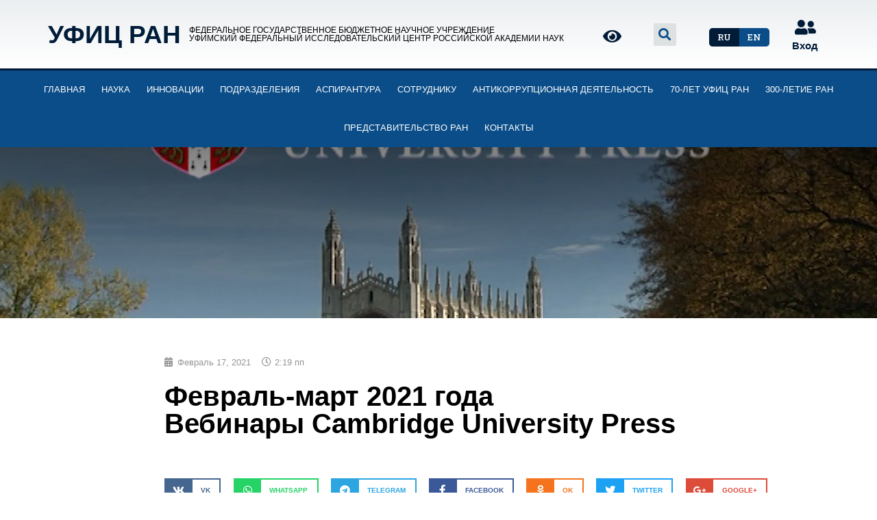

--- FILE ---
content_type: text/html; charset=UTF-8
request_url: http://ufaras.ru/?p=6864
body_size: 127342
content:
<!DOCTYPE html>
<html lang="ru-RU">
<head>
	<meta charset="UTF-8">
	<meta name="viewport" content="width=device-width, initial-scale=1.0"/>
		<title>Февраль-март 2021 годаВебинары Cambridge University Press  &#8211; УФИЦ РАН</title>
            <script type="text/javascript"> var epic_ajax_url = 'http://ufaras.ru/?epic-ajax-request=epic-ne'; </script>
            <link rel='dns-prefetch' href='//fonts.googleapis.com' />
<link rel='dns-prefetch' href='//s.w.org' />
<link rel="alternate" type="application/rss+xml" title="УФИЦ РАН &raquo; Лента" href="http://ufaras.ru/?feed=rss2" />
<link rel="alternate" type="application/rss+xml" title="УФИЦ РАН &raquo; Лента комментариев" href="http://ufaras.ru/?feed=comments-rss2" />
<link rel="alternate" type="application/rss+xml" title="УФИЦ РАН &raquo; Лента комментариев к &laquo;Февраль-март 2021 годаВебинары Cambridge University Press &raquo;" href="http://ufaras.ru/?feed=rss2&#038;p=6864" />
		<script type="text/javascript">
			window._wpemojiSettings = {"baseUrl":"https:\/\/s.w.org\/images\/core\/emoji\/12.0.0-1\/72x72\/","ext":".png","svgUrl":"https:\/\/s.w.org\/images\/core\/emoji\/12.0.0-1\/svg\/","svgExt":".svg","source":{"concatemoji":"http:\/\/ufaras.ru\/wp-includes\/js\/wp-emoji-release.min.js?ver=5.2.17"}};
			!function(e,a,t){var n,r,o,i=a.createElement("canvas"),p=i.getContext&&i.getContext("2d");function s(e,t){var a=String.fromCharCode;p.clearRect(0,0,i.width,i.height),p.fillText(a.apply(this,e),0,0);e=i.toDataURL();return p.clearRect(0,0,i.width,i.height),p.fillText(a.apply(this,t),0,0),e===i.toDataURL()}function c(e){var t=a.createElement("script");t.src=e,t.defer=t.type="text/javascript",a.getElementsByTagName("head")[0].appendChild(t)}for(o=Array("flag","emoji"),t.supports={everything:!0,everythingExceptFlag:!0},r=0;r<o.length;r++)t.supports[o[r]]=function(e){if(!p||!p.fillText)return!1;switch(p.textBaseline="top",p.font="600 32px Arial",e){case"flag":return s([55356,56826,55356,56819],[55356,56826,8203,55356,56819])?!1:!s([55356,57332,56128,56423,56128,56418,56128,56421,56128,56430,56128,56423,56128,56447],[55356,57332,8203,56128,56423,8203,56128,56418,8203,56128,56421,8203,56128,56430,8203,56128,56423,8203,56128,56447]);case"emoji":return!s([55357,56424,55356,57342,8205,55358,56605,8205,55357,56424,55356,57340],[55357,56424,55356,57342,8203,55358,56605,8203,55357,56424,55356,57340])}return!1}(o[r]),t.supports.everything=t.supports.everything&&t.supports[o[r]],"flag"!==o[r]&&(t.supports.everythingExceptFlag=t.supports.everythingExceptFlag&&t.supports[o[r]]);t.supports.everythingExceptFlag=t.supports.everythingExceptFlag&&!t.supports.flag,t.DOMReady=!1,t.readyCallback=function(){t.DOMReady=!0},t.supports.everything||(n=function(){t.readyCallback()},a.addEventListener?(a.addEventListener("DOMContentLoaded",n,!1),e.addEventListener("load",n,!1)):(e.attachEvent("onload",n),a.attachEvent("onreadystatechange",function(){"complete"===a.readyState&&t.readyCallback()})),(n=t.source||{}).concatemoji?c(n.concatemoji):n.wpemoji&&n.twemoji&&(c(n.twemoji),c(n.wpemoji)))}(window,document,window._wpemojiSettings);
		</script>
		<style type="text/css">
img.wp-smiley,
img.emoji {
	display: inline !important;
	border: none !important;
	box-shadow: none !important;
	height: 1em !important;
	width: 1em !important;
	margin: 0 .07em !important;
	vertical-align: -0.1em !important;
	background: none !important;
	padding: 0 !important;
}
</style>
	<link rel='stylesheet' id='element-pack-site-css'  href='http://ufaras.ru/wp-content/plugins/bdthemes-element-pack/assets/css/element-pack-site.css?ver=3.0.9' type='text/css' media='all' />
<link rel='stylesheet' id='wp-block-library-css'  href='http://ufaras.ru/wp-includes/css/dist/block-library/style.min.css?ver=5.2.17' type='text/css' media='all' />
<link rel='stylesheet' id='awsm-ead-public-css'  href='http://ufaras.ru/wp-content/plugins/embed-any-document/css/embed-public.min.css?ver=2.6.1' type='text/css' media='all' />
<link rel='stylesheet' id='simple-job-board-google-fonts-css'  href='https://fonts.googleapis.com/css?family=Roboto%3A100%2C100i%2C300%2C300i%2C400%2C400i%2C500%2C500i%2C700%2C700i%2C900%2C900i&#038;ver=2.7.4' type='text/css' media='all' />
<link rel='stylesheet' id='simple-job-board-font-awesome-css'  href='http://ufaras.ru/wp-content/plugins/simple-job-board/public/css/font-awesome.min.css?ver=4.7.0' type='text/css' media='all' />
<link rel='stylesheet' id='simple-job-board-jquery-ui-css'  href='http://ufaras.ru/wp-content/plugins/simple-job-board/public/css/jquery-ui.css?ver=1.12.1' type='text/css' media='all' />
<link rel='stylesheet' id='simple-job-board-frontend-css'  href='http://ufaras.ru/wp-content/plugins/simple-job-board/public/css/simple-job-board-public.css?ver=3.0.0' type='text/css' media='all' />
<link rel='stylesheet' id='ufic_ran-style-css'  href='http://ufaras.ru/wp-content/themes/ufic_ran/style.css?ver=5.2.17' type='text/css' media='all' />
<link rel='stylesheet' id='font-awesome-css'  href='http://ufaras.ru/wp-content/plugins/elementor/assets/lib/font-awesome/css/font-awesome.min.css?ver=4.7.0' type='text/css' media='all' />
<link rel='stylesheet' id='jet-menu-public-css'  href='http://ufaras.ru/wp-content/plugins/jet-menu/assets/public/css/public.css?ver=1.5.7' type='text/css' media='all' />
<link rel='stylesheet' id='cherry-handler-css-css'  href='http://ufaras.ru/wp-content/plugins/jet-menu/cherry-framework/modules/cherry-handler/assets/css/cherry-handler-styles.min.css?ver=1.5.11' type='text/css' media='all' />
<link rel='stylesheet' id='jet-menu-general-css'  href='http://ufaras.ru/wp-content/uploads/jet-menu/jet-menu-general.css?ver=1552320392' type='text/css' media='all' />
<link rel='stylesheet' id='jet-elements-css'  href='http://ufaras.ru/wp-content/plugins/jet-elements/assets/css/jet-elements.css?ver=2.6.5' type='text/css' media='all' />
<link rel='stylesheet' id='jet-elements-skin-css'  href='http://ufaras.ru/wp-content/plugins/jet-elements/assets/css/jet-elements-skin.css?ver=2.6.5' type='text/css' media='all' />
<link rel='stylesheet' id='elementor-icons-css'  href='http://ufaras.ru/wp-content/plugins/elementor/assets/lib/eicons/css/elementor-icons.min.css?ver=5.3.0' type='text/css' media='all' />
<link rel='stylesheet' id='elementor-animations-css'  href='http://ufaras.ru/wp-content/plugins/elementor/assets/lib/animations/animations.min.css?ver=2.6.8' type='text/css' media='all' />
<link rel='stylesheet' id='elementor-frontend-css'  href='http://ufaras.ru/wp-content/plugins/elementor/assets/css/frontend.min.css?ver=2.6.8' type='text/css' media='all' />
<style id='elementor-frontend-inline-css' type='text/css'>
.elementor-44 .elementor-element.elementor-element-2480f684:not(.elementor-motion-effects-element-type-background), .elementor-44 .elementor-element.elementor-element-2480f684 > .elementor-motion-effects-container > .elementor-motion-effects-layer{background-image:url("http://ufaras.ru/wp-content/uploads/2021/02/cambridge-university-press-animation-ident-design-wavefx-media-agency.jpg");}
</style>
<link rel='stylesheet' id='lae-animate-styles-css'  href='http://ufaras.ru/wp-content/plugins/addons-for-elementor/assets/css/animate.css?ver=2.7.4' type='text/css' media='all' />
<link rel='stylesheet' id='lae-sliders-styles-css'  href='http://ufaras.ru/wp-content/plugins/addons-for-elementor/assets/css/sliders.css?ver=2.7.4' type='text/css' media='all' />
<link rel='stylesheet' id='lae-icomoon-styles-css'  href='http://ufaras.ru/wp-content/plugins/addons-for-elementor/assets/css/icomoon.css?ver=2.7.4' type='text/css' media='all' />
<link rel='stylesheet' id='lae-frontend-styles-css'  href='http://ufaras.ru/wp-content/plugins/addons-for-elementor/assets/css/lae-frontend.css?ver=2.7.4' type='text/css' media='all' />
<link rel='stylesheet' id='lae-widgets-styles-css'  href='http://ufaras.ru/wp-content/plugins/addons-for-elementor/assets/css/lae-widgets.css?ver=2.7.4' type='text/css' media='all' />
<link rel='stylesheet' id='elementor-pro-css'  href='http://ufaras.ru/wp-content/plugins/elementor-pro/assets/css/frontend.min.css?ver=2.4.8' type='text/css' media='all' />
<link rel='stylesheet' id='font-awesome-5-all-css'  href='http://ufaras.ru/wp-content/plugins/elementor/assets/lib/font-awesome/css/all.min.css?ver=2.6.8' type='text/css' media='all' />
<link rel='stylesheet' id='font-awesome-4-shim-css'  href='http://ufaras.ru/wp-content/plugins/elementor/assets/lib/font-awesome/css/v4-shims.min.css?ver=2.6.8' type='text/css' media='all' />
<link rel='stylesheet' id='elementor-global-css'  href='http://ufaras.ru/wp-content/uploads/elementor/css/global.css?ver=1724381254' type='text/css' media='all' />
<link rel='stylesheet' id='elementor-post-24-css'  href='http://ufaras.ru/wp-content/uploads/elementor/css/post-24.css?ver=1716403911' type='text/css' media='all' />
<link rel='stylesheet' id='elementor-post-51-css'  href='http://ufaras.ru/wp-content/uploads/elementor/css/post-51.css?ver=1769410140' type='text/css' media='all' />
<link rel='stylesheet' id='elementor-post-44-css'  href='http://ufaras.ru/wp-content/uploads/elementor/css/post-44.css?ver=1716403962' type='text/css' media='all' />
<link rel='stylesheet' id='tablepress-default-css'  href='http://ufaras.ru/wp-content/plugins/tablepress/css/default.min.css?ver=1.9.2' type='text/css' media='all' />
<link rel='stylesheet' id='epic-icon-css'  href='http://ufaras.ru/wp-content/plugins/epic-news-element/assets/fonts/jegicon/jegicon.css?ver=5.2.17' type='text/css' media='all' />
<link rel='stylesheet' id='epic-style-css'  href='http://ufaras.ru/wp-content/plugins/epic-news-element/assets/css/style.min.css?ver=5.2.17' type='text/css' media='all' />
<link rel='stylesheet' id='bvi-font-css'  href='http://ufaras.ru/wp-content/plugins/button-visually-impaired/assets/css/bvi-font.min.css?ver=1.0.8' type='text/css' media='all' />
<link rel='stylesheet' id='bvi-css'  href='http://ufaras.ru/wp-content/plugins/button-visually-impaired/assets/css/bvi.min.css?ver=1.0.8' type='text/css' media='all' />
<style id='bvi-inline-css' type='text/css'>
a.bvi-link {background-color:  !important; color: #001c38 !important;}
</style>
<!--[if if lt IE 9]>
<link rel='stylesheet' id='bvi-ie-9-css'  href='http://ufaras.ru/wp-content/plugins/button-visually-impaired/assets/css/bootstrap-ie9.min.css?ver=1.0.8' type='text/css' media='all' />
<![endif]-->
<!--[if if lt IE 8]>
<link rel='stylesheet' id='bvi-ie-8-css'  href='http://ufaras.ru/wp-content/plugins/button-visually-impaired/assets/css/bootstrap-ie8.min.css?ver=1.0.8' type='text/css' media='all' />
<![endif]-->
<link rel='stylesheet' id='google-fonts-1-css'  href='https://fonts.googleapis.com/css?family=Roboto+Slab%3A100%2C100italic%2C200%2C200italic%2C300%2C300italic%2C400%2C400italic%2C500%2C500italic%2C600%2C600italic%2C700%2C700italic%2C800%2C800italic%2C900%2C900italic&#038;subset=cyrillic&#038;ver=5.2.17' type='text/css' media='all' />
<link rel='stylesheet' id='elementor-icons-shared-0-css'  href='http://ufaras.ru/wp-content/plugins/elementor/assets/lib/font-awesome/css/fontawesome.min.css?ver=5.9.0' type='text/css' media='all' />
<link rel='stylesheet' id='elementor-icons-fa-solid-css'  href='http://ufaras.ru/wp-content/plugins/elementor/assets/lib/font-awesome/css/solid.min.css?ver=5.9.0' type='text/css' media='all' />
<link rel='stylesheet' id='elementor-icons-fa-brands-css'  href='http://ufaras.ru/wp-content/plugins/elementor/assets/lib/font-awesome/css/brands.min.css?ver=5.9.0' type='text/css' media='all' />
<script type='text/javascript' src='http://ufaras.ru/wp-includes/js/jquery/jquery.js?ver=1.12.4-wp'></script>
<script type='text/javascript' src='http://ufaras.ru/wp-includes/js/jquery/jquery-migrate.min.js?ver=1.4.1'></script>
<script type='text/javascript'>
/* <![CDATA[ */
var r3d_frontend = {"rootFolder":"http:\/\/ufaras.ru\/wp-content\/plugins\/real3d-flipbook\/","version":"4.2","options":{"pages":[],"pdfUrl":"","printPdfUrl":"","tableOfContent":[],"id":"","bookId":"","date":"","lightboxThumbnailUrl":"","mode":"normal","viewMode":"webgl","pageTextureSize":"2048","pageTextureSizeSmall":"1500","pageTextureSizeMobile":"","pageTextureSizeMobileSmall":"1024","minPixelRatio":"1","pdfTextLayer":"true","zoomMin":"0.9","zoomStep":"2","zoomSize":"","zoomReset":"false","doubleClickZoom":"true","pageDrag":"true","singlePageMode":"false","pageFlipDuration":"1","sound":"true","startPage":"1","pageNumberOffset":"0","deeplinking":{"enabled":"false","prefix":""},"responsiveView":"true","responsiveViewTreshold":"768","responsiveViewRatio":"1","cover":"true","backCover":"true","height":"400","responsiveHeight":"true","containerRatio":"","thumbnailsOnStart":"false","contentOnStart":"false","searchOnStart":"","tableOfContentCloseOnClick":"true","thumbsCloseOnClick":"true","autoplayOnStart":"false","autoplayInterval":"3000","autoplayLoop":"true","autoplayStartPage":"1","rightToLeft":"false","pageWidth":"","pageHeight":"","thumbSize":"130","logoImg":"","logoUrl":"","logoUrlTarget":"","logoCSS":"position:absolute;left:0;top:0;","menuSelector":"","zIndex":"auto","preloaderText":"","googleAnalyticsTrackingCode":"","pdfBrowserViewerIfIE":"false","modeMobile":"","viewModeMobile":"","aspectMobile":"","aspectRatioMobile":"0.71","singlePageModeIfMobile":"false","logoHideOnMobile":"false","mobile":{"thumbnailsOnStart":"false","contentOnStart":"false","currentPage":{"enabled":"false"}},"lightboxCssClass":"","lightboxLink":"","lightboxLinkNewWindow":"true","lightboxBackground":"rgb(81, 85, 88)","lightboxBackgroundPattern":"","lightboxBackgroundImage":"","lightboxContainerCSS":"display:inline-block;padding:10px;","lightboxThumbnailHeight":"300","lightboxThumbnailUrlCSS":"display:block;","lightboxThumbnailInfo":"false","lightboxThumbnailInfoText":"","lightboxThumbnailInfoCSS":"top: 0;  width: 100%; height: 100%; font-size: 16px; color: #000; background: rgba(255,255,255,.8); ","showTitle":"false","showDate":"false","hideThumbnail":"false","lightboxText":"","lightboxTextCSS":"display:block;","lightboxTextPosition":"top","lightBoxOpened":"false","lightBoxFullscreen":"false","lightboxCloseOnClick":"false","lightboxStartPage":"","lightboxMarginV":"0","lightboxMarginH":"0","lights":"true","lightPositionX":"0","lightPositionY":"150","lightPositionZ":"1400","lightIntensity":"0.6","shadows":"true","shadowMapSize":"2048","shadowOpacity":"0.2","shadowDistance":"15","pageHardness":"2","coverHardness":"2","pageRoughness":"1","pageMetalness":"0","pageSegmentsW":"6","pageSegmentsH":"1","pageMiddleShadowSize":"2","pageMiddleShadowColorL":"#999999","pageMiddleShadowColorR":"#777777","antialias":"false","pan":"0","tilt":"0","rotateCameraOnMouseDrag":"true","panMax":"20","panMin":"-20","tiltMax":"0","tiltMin":"0","currentPage":{"enabled":"true","title":"Current page","hAlign":"left","vAlign":"top"},"btnAutoplay":{"enabled":"true","title":"Autoplay"},"btnNext":{"enabled":"true","title":"Next Page"},"btnLast":{"enabled":"false","title":"Last Page"},"btnPrev":{"enabled":"true","title":"Previous Page"},"btnFirst":{"enabled":"false","title":"First Page"},"btnZoomIn":{"enabled":"true","title":"Zoom in"},"btnZoomOut":{"enabled":"true","title":"Zoom out"},"btnToc":{"enabled":"true","title":"Table of Contents"},"btnThumbs":{"enabled":"true","title":"Pages"},"btnShare":{"enabled":"true","title":"Share"},"btnNotes":{"enabled":"false","title":"Notes"},"btnDownloadPages":{"enabled":"false","url":"","title":"Download pages"},"btnDownloadPdf":{"enabled":"true","url":"","title":"Download PDF","forceDownload":"true","openInNewWindow":"true"},"btnSound":{"enabled":"true","title":"Sound"},"btnExpand":{"enabled":"true","title":"Toggle fullscreen"},"btnSelect":{"enabled":"true","title":"Select tool"},"btnSearch":{"enabled":"false","title":"Search"},"search":{"enabled":"false","title":"Search"},"btnBookmark":{"enabled":"false","title":"Bookmark"},"btnPrint":{"enabled":"true","title":"Print"},"btnTools":{"enabled":"true","title":"Tools"},"btnClose":{"enabled":"true","title":"Close"},"whatsapp":{"enabled":"true"},"twitter":{"enabled":"true"},"facebook":{"enabled":"true"},"pinterest":{"enabled":"true"},"email":{"enabled":"true"},"linkedin":{"enabled":"true"},"digg":{"enabled":"false"},"reddit":{"enabled":"false"},"shareUrl":"","shareTitle":"","shareImage":"","layout":1,"icons":"FontAwesome","skin":"light","useFontAwesome5":"true","sideNavigationButtons":"true","menuNavigationButtons":"false","backgroundColor":"rgb(81, 85, 88)","backgroundPattern":"","backgroundImage":"","backgroundTransparent":"false","menuBackground":"","menuShadow":"","menuMargin":"0","menuPadding":"0","menuOverBook":"false","menuFloating":"false","menuTransparent":"false","menu2Background":"","menu2Shadow":"","menu2Margin":"0","menu2Padding":"0","menu2OverBook":"true","menu2Floating":"false","menu2Transparent":"true","skinColor":"","skinBackground":"","hideMenu":"false","menuAlignHorizontal":"center","btnColor":"","btnColorHover":"","btnBackground":"none","btnRadius":"0","btnMargin":"0","btnSize":"18","btnPaddingV":"10","btnPaddingH":"10","btnShadow":"","btnTextShadow":"","btnBorder":"","sideBtnColor":"#fff","sideBtnColorHover":"#fff","sideBtnBackground":"rgba(0,0,0,.3)","sideBtnBackgroundHover":"","sideBtnRadius":"0","sideBtnMargin":"0","sideBtnSize":"25","sideBtnPaddingV":"10","sideBtnPaddingH":"10","sideBtnShadow":"","sideBtnTextShadow":"","sideBtnBorder":"","closeBtnColorHover":"#FFF","closeBtnBackground":"rgba(0,0,0,.4)","closeBtnRadius":"0","closeBtnMargin":"0","closeBtnSize":"20","closeBtnPadding":"5","closeBtnTextShadow":"","closeBtnBorder":"","floatingBtnColor":"","floatingBtnColorHover":"","floatingBtnBackground":"","floatingBtnBackgroundHover":"","floatingBtnRadius":"","floatingBtnMargin":"","floatingBtnSize":"","floatingBtnPadding":"","floatingBtnShadow":"","floatingBtnTextShadow":"","floatingBtnBorder":"","currentPageMarginV":"5","currentPageMarginH":"5","arrowsAlwaysEnabledForNavigation":"true","arrowsDisabledNotFullscreen":"true","touchSwipeEnabled":"true","rightClickEnabled":"true","linkColor":"rgba(0, 0, 0, 0)","linkColorHover":"rgba(255, 255, 0, 1)","linkOpacity":"0.4","linkTarget":"_blank","pdfAutoLinks":"false","strings":{"print":"Print","printLeftPage":"Print left page","printRightPage":"Print right page","printCurrentPage":"Print current page","printAllPages":"Print all pages","download":"Download","downloadLeftPage":"Download left page","downloadRightPage":"Download right page","downloadCurrentPage":"Download current page","downloadAllPages":"Download all pages","bookmarks":"Bookmarks","bookmarkLeftPage":"Bookmark left page","bookmarkRightPage":"Bookmark right page","bookmarkCurrentPage":"Bookmark current page","search":"Search","findInDocument":"Find in document","pagesFoundContaining":"pages found containing","noMatches":"No matches","matchesFound":"matches found","page":"Page","matches":"matches","thumbnails":"Thumbnails","tableOfContent":"Table of Contents","share":"Share","pressEscToClose":"Press ESC to close","password":"Password","addNote":"Add note","typeInYourNote":"Type in your note..."},"access":"free","backgroundMusic":"","cornerCurl":"false","pdfTools":{"pageHeight":1500,"thumbHeight":200,"quality":0.8000000000000000444089209850062616169452667236328125,"textLayer":"true","autoConvert":"true"},"slug":"","convertPDFLinks":"true","convertPDFLinksWithClass":"","convertPDFLinksWithoutClass":"","overridePDFEmbedder":"true","overrideDflip":"true","overrideWonderPDFEmbed":"true","override3DFlipBook":"true","overridePDFjsViewer":"true","resumeReading":"false","previewPages":"","previewMode":""}};
/* ]]> */
</script>
<script type='text/javascript' src='http://ufaras.ru/wp-content/plugins/real3d-flipbook/js/frontend.js?ver=4.2'></script>
<script type='text/javascript' src='http://ufaras.ru/wp-content/plugins/flowpaper-lite-pdf-flipbook/assets/lity/lity.min.js'></script>
<script type='text/javascript' src='http://ufaras.ru/wp-content/plugins/elementor/assets/lib/font-awesome/js/v4-shims.min.js?ver=2.6.8'></script>
<script type='text/javascript'>
var mejsL10n = {"language":"ru","strings":{"mejs.install-flash":"Flash player \u043f\u043b\u0430\u0433\u0438\u043d \u0431\u044b\u043b \u043e\u0442\u043a\u043b\u044e\u0447\u0435\u043d \u0438\u043b\u0438 \u043d\u0435 \u0431\u044b\u043b \u0443\u0441\u0442\u0430\u043d\u043e\u0432\u043b\u0435\u043d \u0432 \u0432\u0430\u0448\u0435\u043c \u0431\u0440\u0430\u0443\u0437\u0435\u0440\u0435. \u041f\u043e\u0436\u0430\u043b\u0443\u0439\u0441\u0442\u0430, \u0432\u043a\u043b\u044e\u0447\u0438\u0442\u0435 \u043f\u043b\u0430\u0433\u0438\u043d Flash player \u0438\u043b\u0438 \u0441\u043a\u0430\u0447\u0430\u0439\u0442\u0435 \u043f\u043e\u0441\u043b\u0435\u0434\u043d\u044e\u044e \u0432\u0435\u0440\u0441\u0438\u044e \u0441 https:\/\/get.adobe.com\/flashplayer\/","mejs.fullscreen-off":"\u0412\u044b\u043a\u043b\u044e\u0447\u0438\u0442\u044c \u043f\u043e\u043b\u043d\u044b\u0439 \u044d\u043a\u0440\u0430\u043d","mejs.fullscreen-on":"\u041f\u043e\u043b\u043d\u044b\u0439 \u044d\u043a\u0440\u0430\u043d","mejs.download-video":"\u0421\u043a\u0430\u0447\u0430\u0442\u044c \u0432\u0438\u0434\u0435\u043e","mejs.fullscreen":"\u041d\u0430 \u0432\u0435\u0441\u044c \u044d\u043a\u0440\u0430\u043d","mejs.time-jump-forward":["\u0412\u043f\u0435\u0440\u0451\u0434 \u043d\u0430 1 \u0441\u0435\u043a\u0443\u043d\u0434\u0443","\u0412\u043f\u0435\u0440\u0435\u0434 \u043d\u0430 %1 \u0441\u0435\u043a\u0443\u043d\u0434"],"mejs.loop":"\u0412\u043a\u043b\u044e\u0447\u0438\u0442\u044c\/\u0432\u044b\u043a\u043b\u044e\u0447\u0438\u0442\u044c \u0437\u0430\u0446\u0438\u043a\u043b\u0438\u0432\u0430\u043d\u0438\u0435","mejs.play":"\u0412\u043e\u0441\u043f\u0440\u043e\u0438\u0437\u0432\u0435\u0441\u0442\u0438","mejs.pause":"\u041f\u0430\u0443\u0437\u0430","mejs.close":"\u0417\u0430\u043a\u0440\u044b\u0442\u044c","mejs.time-slider":"\u0428\u043a\u0430\u043b\u0430 \u0432\u0440\u0435\u043c\u0435\u043d\u0438","mejs.time-help-text":"\u0418\u0441\u043f\u043e\u043b\u044c\u0437\u0443\u0439\u0442\u0435 \u043a\u043b\u0430\u0432\u0438\u0448\u0438 \u0432\u043b\u0435\u0432\u043e\/\u0432\u043f\u0440\u0430\u0432\u043e, \u0447\u0442\u043e\u0431\u044b \u043f\u0435\u0440\u0435\u043c\u0435\u0441\u0442\u0438\u0442\u044c\u0441\u044f \u043d\u0430 \u043e\u0434\u043d\u0443 \u0441\u0435\u043a\u0443\u043d\u0434\u0443; \u0432\u0432\u0435\u0440\u0445\/\u0432\u043d\u0438\u0437, \u0447\u0442\u043e\u0431\u044b \u043f\u0435\u0440\u0435\u043c\u0435\u0441\u0442\u0438\u0442\u044c\u0441\u044f \u043d\u0430 \u0434\u0435\u0441\u044f\u0442\u044c \u0441\u0435\u043a\u0443\u043d\u0434.","mejs.time-skip-back":["\u041f\u0435\u0440\u0435\u0439\u0442\u0438 \u043d\u0430\u0437\u0430\u0434 \u043d\u0430 1 \u0441\u0435\u043a\u0443\u043d\u0434\u0443","\u041d\u0430\u0437\u0430\u0434 \u043d\u0430 %1 \u0441\u0435\u043a\u0443\u043d\u0434"],"mejs.captions-subtitles":"\u0421\u0443\u0431\u0442\u0438\u0442\u0440\u044b","mejs.captions-chapters":"\u0413\u043b\u0430\u0432\u044b","mejs.none":"\u041d\u0435\u0442","mejs.mute-toggle":"\u0412\u043a\u043b\u044e\u0447\u0438\u0442\u044c\/\u0432\u044b\u043a\u043b\u044e\u0447\u0438\u0442\u044c \u0437\u0432\u0443\u043a","mejs.volume-help-text":"\u0418\u0441\u043f\u043e\u043b\u044c\u0437\u0443\u0439\u0442\u0435 \u043a\u043b\u0430\u0432\u0438\u0448\u0438 \u0432\u0432\u0435\u0440\u0445\/\u0432\u043d\u0438\u0437, \u0447\u0442\u043e\u0431\u044b \u0443\u0432\u0435\u043b\u0438\u0447\u0438\u0442\u044c \u0438\u043b\u0438 \u0443\u043c\u0435\u043d\u044c\u0448\u0438\u0442\u044c \u0433\u0440\u043e\u043c\u043a\u043e\u0441\u0442\u044c.","mejs.unmute":"\u0412\u043a\u043b\u044e\u0447\u0438\u0442\u044c \u0437\u0432\u0443\u043a","mejs.mute":"\u0411\u0435\u0437 \u0437\u0432\u0443\u043a\u0430","mejs.volume-slider":"\u0420\u0435\u0433\u0443\u043b\u044f\u0442\u043e\u0440 \u0433\u0440\u043e\u043c\u043a\u043e\u0441\u0442\u0438","mejs.video-player":"\u0412\u0438\u0434\u0435\u043e\u043f\u043b\u0435\u0435\u0440","mejs.audio-player":"\u0410\u0443\u0434\u0438\u043e\u043f\u043b\u0435\u0435\u0440","mejs.ad-skip":"\u041f\u0440\u043e\u043f\u0443\u0441\u0442\u0438\u0442\u044c \u0440\u0435\u043a\u043b\u0430\u043c\u0443","mejs.ad-skip-info":["\u041f\u0440\u043e\u043f\u0443\u0441\u0442\u0438\u0442\u044c \u0447\u0435\u0440\u0435\u0437 1 \u0441\u0435\u043a\u0443\u043d\u0434\u0443","\u041f\u0440\u043e\u043f\u0443\u0441\u0442\u0438\u0442\u044c \u0447\u0435\u0440\u0435\u0437 %1 \u0441\u0435\u043a\u0443\u043d\u0434"],"mejs.source-chooser":"\u0412\u044b\u0431\u043e\u0440 \u0438\u0441\u0442\u043e\u0447\u043d\u0438\u043a\u0430","mejs.stop":"\u041e\u0441\u0442\u0430\u043d\u043e\u0432\u0438\u0442\u044c","mejs.speed-rate":"\u0421\u043a\u043e\u0440\u043e\u0441\u0442\u044c","mejs.live-broadcast":"\u041f\u0440\u044f\u043c\u0430\u044f \u0442\u0440\u0430\u043d\u0441\u043b\u044f\u0446\u0438\u044f","mejs.afrikaans":"\u0410\u0444\u0440\u0438\u043a\u0430\u043d\u0441\u043a\u0438\u0439","mejs.albanian":"\u0410\u043b\u0431\u0430\u043d\u0441\u043a\u0438\u0439","mejs.arabic":"\u0410\u0440\u0430\u0431\u0441\u043a\u0438\u0439","mejs.belarusian":"\u0411\u0435\u043b\u0430\u0440\u0443\u0441\u0441\u043a\u0438\u0439","mejs.bulgarian":"\u0411\u043e\u043b\u0433\u0430\u0440\u0441\u043a\u0438\u0439","mejs.catalan":"\u041a\u0430\u0442\u0430\u043b\u043e\u043d\u0441\u043a\u0438\u0439","mejs.chinese":"\u041a\u0438\u0442\u0430\u0439\u0441\u043a\u0438\u0439","mejs.chinese-simplified":"\u041a\u0438\u0442\u0430\u0439\u0441\u043a\u0438\u0439 (\u0443\u043f\u0440\u043e\u0449\u0435\u043d\u043d\u044b\u0439)","mejs.chinese-traditional":"\u041a\u0438\u0442\u0430\u0439\u0441\u043a\u0438\u0439 (\u0442\u0440\u0430\u0434\u0438\u0446\u0438\u043e\u043d\u043d\u044b\u0439)","mejs.croatian":"\u0425\u043e\u0440\u0432\u0430\u0442\u0441\u043a\u0438\u0439","mejs.czech":"\u0427\u0435\u0448\u0441\u043a\u0438\u0439","mejs.danish":"\u0414\u0430\u0442\u0441\u043a\u0438\u0439","mejs.dutch":"\u041d\u0438\u0434\u0435\u0440\u043b\u0430\u043d\u0434\u0441\u043a\u0438\u0439 (\u0433\u043e\u043b\u043b\u0430\u043d\u0434\u0441\u043a\u0438\u0439)","mejs.english":"\u0410\u043d\u0433\u043b\u0438\u0439\u0441\u043a\u0438\u0439","mejs.estonian":"\u042d\u0441\u0442\u043e\u043d\u0441\u043a\u0438\u0439","mejs.filipino":"\u0424\u0438\u043b\u0438\u043f\u043f\u0438\u043d\u0441\u043a\u0438\u0439","mejs.finnish":"\u0424\u0438\u043d\u0441\u043a\u0438\u0439","mejs.french":"\u0424\u0440\u0430\u043d\u0446\u0443\u0437\u0441\u043a\u0438\u0439","mejs.galician":"\u0413\u0430\u043b\u0438\u0441\u0438\u0439\u0441\u043a\u0438\u0439","mejs.german":"\u041d\u0435\u043c\u0435\u0446\u043a\u0438\u0439","mejs.greek":"\u0413\u0440\u0435\u0447\u0435\u0441\u043a\u0438\u0439","mejs.haitian-creole":"\u0413\u0430\u0438\u0442\u044f\u043d\u0441\u043a\u0438\u0439 \u043a\u0440\u0435\u043e\u043b\u044c\u0441\u043a\u0438\u0439","mejs.hebrew":"\u0418\u0432\u0440\u0438\u0442","mejs.hindi":"\u0425\u0438\u043d\u0434\u0438","mejs.hungarian":"\u0412\u0435\u043d\u0433\u0435\u0440\u0441\u043a\u0438\u0439","mejs.icelandic":"\u0418\u0441\u043b\u0430\u043d\u0434\u0441\u043a\u0438\u0439","mejs.indonesian":"\u0418\u043d\u0434\u043e\u043d\u0435\u0437\u0438\u0439\u0441\u043a\u0438\u0439","mejs.irish":"\u0418\u0440\u043b\u0430\u043d\u0434\u0441\u043a\u0438\u0439","mejs.italian":"\u0418\u0442\u0430\u043b\u044c\u044f\u043d\u0441\u043a\u0438\u0439","mejs.japanese":"\u042f\u043f\u043e\u043d\u0441\u043a\u0438\u0439","mejs.korean":"\u041a\u043e\u0440\u0435\u0439\u0441\u043a\u0438\u0439","mejs.latvian":"\u041b\u0430\u0442\u0432\u0438\u0439\u0441\u043a\u0438\u0439","mejs.lithuanian":"\u041b\u0438\u0442\u043e\u0432\u0441\u043a\u0438\u0439","mejs.macedonian":"\u041c\u0430\u043a\u0435\u0434\u043e\u043d\u0441\u043a\u0438\u0439","mejs.malay":"\u041c\u0430\u043b\u0430\u0439\u0441\u043a\u0438\u0439","mejs.maltese":"\u041c\u0430\u043b\u044c\u0442\u0438\u0439\u0441\u043a\u0438\u0439","mejs.norwegian":"\u041d\u043e\u0440\u0432\u0435\u0436\u0441\u043a\u0438\u0439","mejs.persian":"\u041f\u0435\u0440\u0441\u0438\u0434\u0441\u043a\u0438\u0439","mejs.polish":"\u041f\u043e\u043b\u044c\u0441\u043a\u0438\u0439","mejs.portuguese":"\u041f\u043e\u0440\u0442\u0443\u0433\u0430\u043b\u044c\u0441\u043a\u0438\u0439","mejs.romanian":"\u0420\u0443\u043c\u044b\u043d\u0441\u043a\u0438\u0439","mejs.russian":"\u0420\u0443\u0441\u0441\u043a\u0438\u0439","mejs.serbian":"\u0421\u0435\u0440\u0431\u0441\u043a\u0438\u0439","mejs.slovak":"\u0421\u043b\u043e\u0432\u0430\u0446\u043a\u0438\u0439","mejs.slovenian":"\u0421\u043b\u043e\u0432\u0435\u043d\u0441\u043a\u0438\u0439","mejs.spanish":"\u0418\u0441\u043f\u0430\u043d\u0441\u043a\u0438\u0439","mejs.swahili":"\u0421\u0443\u0430\u0445\u0438\u043b\u0438","mejs.swedish":"\u0428\u0432\u0435\u0434\u0441\u043a\u0438\u0439","mejs.tagalog":"\u0422\u0430\u0433\u0430\u043b\u043e\u0433","mejs.thai":"\u0422\u0430\u0439\u0441\u043a\u0438\u0439","mejs.turkish":"\u0422\u0443\u0440\u0435\u0446\u043a\u0438\u0439","mejs.ukrainian":"\u0423\u043a\u0440\u0430\u0438\u043d\u0441\u043a\u0438\u0439","mejs.vietnamese":"\u0412\u044c\u0435\u0442\u043d\u0430\u043c\u0441\u043a\u0438\u0439","mejs.welsh":"\u0412\u0430\u043b\u043b\u0438\u0439\u0441\u043a\u0438\u0439","mejs.yiddish":"\u0418\u0434\u0438\u0448"}};
</script>
<script type='text/javascript' src='http://ufaras.ru/wp-includes/js/mediaelement/mediaelement-and-player.min.js?ver=4.2.6-78496d1'></script>
<script type='text/javascript' src='http://ufaras.ru/wp-includes/js/mediaelement/mediaelement-migrate.min.js?ver=5.2.17'></script>
<script type='text/javascript'>
/* <![CDATA[ */
var _wpmejsSettings = {"pluginPath":"\/wp-includes\/js\/mediaelement\/","classPrefix":"mejs-","stretching":"responsive"};
/* ]]> */
</script>
<link rel='https://api.w.org/' href='http://ufaras.ru/index.php?rest_route=/' />
<link rel="EditURI" type="application/rsd+xml" title="RSD" href="http://ufaras.ru/xmlrpc.php?rsd" />
<link rel="wlwmanifest" type="application/wlwmanifest+xml" href="http://ufaras.ru/wp-includes/wlwmanifest.xml" /> 
<link rel='prev' title='В 2021 году в России создадут еще 8 селекционно-семеноводческих и селекционно-племенных центров' href='http://ufaras.ru/?p=6854' />
<link rel='next' title='В УФИЦ РАН состоится проектный семинар, посвященный разработке концепции межвузовского студенческого кампуса и благоустройству территорий институтов УФИЦ РАН' href='http://ufaras.ru/?p=6879' />

<link rel="canonical" href="http://ufaras.ru/?p=6864" />
<link rel='shortlink' href='http://ufaras.ru/?p=6864' />
<link rel="alternate" type="application/json+oembed" href="http://ufaras.ru/index.php?rest_route=%2Foembed%2F1.0%2Fembed&#038;url=http%3A%2F%2Fufaras.ru%2F%3Fp%3D6864" />
<link rel="alternate" type="text/xml+oembed" href="http://ufaras.ru/index.php?rest_route=%2Foembed%2F1.0%2Fembed&#038;url=http%3A%2F%2Fufaras.ru%2F%3Fp%3D6864&#038;format=xml" />
        <script type="text/javascript">
            (function () {
                window.lae_fs = {can_use_premium_code: false};
            })();
        </script>
        <!-- start Simple Custom CSS and JS -->
<script type="text/javascript">
var dateMy = new Date();
var yar = dateMy.getFullYear();
document.getElementById('testgod').innerHTML = yar;

</script>
<!-- end Simple Custom CSS and JS -->
<link rel="pingback" href="http://ufaras.ru/xmlrpc.php"><style id="jeg_dynamic_css" type="text/css" data-type="jeg_custom-css"></style>		<style type="text/css" id="wp-custom-css">
			

/** Start Envato Elements CSS: Blocks (73-3-f64f7bd8e81de57bc1df72206fdbe45a) **/

/* Newsletter Placeholder Text Alignment */
.envato-kit-70-subscribe-form-inline .elementor-field-type-email input {
	padding-left: 27px;
}

.envato-kit-70-review-mobile .elementor-testimonial{
	flex-direction: column-reverse;
}

/** End Envato Elements CSS: Blocks (73-3-f64f7bd8e81de57bc1df72206fdbe45a) **/
.fa-calendar-times-o {
	display:none;
}
.fa fa-calendar-times-o {
	display:none;
}

.wp-block-file {
padding: 10px 25px 10px 25px;
    background-color: #eef8ff;
    border-radius: 10px 10px 10px 10px;
    box-shadow: 0px 0px 5px 0px rgb(143 143 143 / 50%);
    margin-left: 10px 0;
    font-size: 14px;
	text-transform: uppercase;
  margin-bottom: 15px;
}
table {
	line-height: 1.3em;
}

.wp-block-file:before {
content: "\f15c";
	font-size: 18px;
	font-family: FontAwesome;
	margin-right: 15px;
	color: #0b4d88;
}
.wp-block-file .wp-block-file__button {
	background: #0b4d88;
	font-size: 10px;
}
.jeg_slider_type_7 .jeg_slide_item {
	height: 450px;}
.jeg_slider_type_7 .jeg_slide_image {
	width: 50%;}
.jeg_slider_type_7 .jeg_slide_caption {
	width: 50%;}
.jeg_slider_type_7 .jeg_slide_caption {
	background: #0b4d88;}		</style>
		</head>
<body class="post-template-default single single-post postid-6864 single-format-standard wp-custom-logo epic-gutenberg ufic_ran elementor-default elementor-template-full-width elementor-page-44">

		<div data-elementor-type="header" data-elementor-id="24" class="elementor elementor-24 elementor-location-header" data-elementor-settings="[]">
			<div class="elementor-inner">
				<div class="elementor-section-wrap">
							<section class="elementor-element elementor-element-4666d4e elementor-section-height-min-height elementor-section-content-middle elementor-section-stretched elementor-section-boxed elementor-section-height-default elementor-section-items-middle elementor-section elementor-top-section" data-id="4666d4e" data-element_type="section" data-settings="{&quot;background_background&quot;:&quot;gradient&quot;,&quot;stretch_section&quot;:&quot;section-stretched&quot;,&quot;jet_parallax_layout_list&quot;:[]}">
						<div class="elementor-container elementor-column-gap-no">
				<div class="elementor-row">
				<div class="elementor-element elementor-element-1b5606f elementor-column elementor-col-16 elementor-top-column" data-id="1b5606f" data-element_type="column">
			<div class="elementor-column-wrap  elementor-element-populated">
					<div class="elementor-widget-wrap">
				<div class="elementor-element elementor-element-ddf6f50 elementor-widget elementor-widget-heading" data-id="ddf6f50" data-element_type="widget" data-widget_type="heading.default">
				<div class="elementor-widget-container">
			<h2 class="elementor-heading-title elementor-size-default"><a href="http://ufaras.ru/">УФИЦ РАН</a></h2>		</div>
				</div>
						</div>
			</div>
		</div>
				<div class="elementor-element elementor-element-161d99a elementor-column elementor-col-16 elementor-top-column" data-id="161d99a" data-element_type="column">
			<div class="elementor-column-wrap  elementor-element-populated">
					<div class="elementor-widget-wrap">
				<div class="elementor-element elementor-element-bf35aee elementor-widget elementor-widget-heading" data-id="bf35aee" data-element_type="widget" data-widget_type="heading.default">
				<div class="elementor-widget-container">
			<h2 class="elementor-heading-title elementor-size-default">Федеральное государственное бюджетное научное учреждение<br> Уфимский федеральный исследовательский центр Российской академии наук</h2>		</div>
				</div>
						</div>
			</div>
		</div>
				<div class="elementor-element elementor-element-98f7446 elementor-column elementor-col-16 elementor-top-column" data-id="98f7446" data-element_type="column">
			<div class="elementor-column-wrap  elementor-element-populated">
					<div class="elementor-widget-wrap">
				<div class="elementor-element elementor-element-7bf042b elementor-widget elementor-widget-wp-widget-bvi_widget" data-id="7bf042b" data-element_type="widget" data-widget_type="wp-widget-bvi_widget.default">
				<div class="elementor-widget-container">
			<a href="#" class="bvi-link bvi-open"><i class="bvi-icon bvi-eye bvi-2x"></i> </a>		</div>
				</div>
						</div>
			</div>
		</div>
				<div class="elementor-element elementor-element-8a8f72d elementor-column elementor-col-16 elementor-top-column" data-id="8a8f72d" data-element_type="column">
			<div class="elementor-column-wrap  elementor-element-populated">
					<div class="elementor-widget-wrap">
				<div class="elementor-element elementor-element-5979a55 elementor-search-form--skin-full_screen elementor-widget elementor-widget-search-form" data-id="5979a55" data-element_type="widget" data-settings="{&quot;skin&quot;:&quot;full_screen&quot;}" data-widget_type="search-form.default">
				<div class="elementor-widget-container">
					<form class="elementor-search-form" role="search" action="http://ufaras.ru" method="get">
						<div class="elementor-search-form__toggle">
				<i class="fa fa-search" aria-hidden="true"></i>
				<span class="elementor-screen-only">Поиск</span>
			</div>
						<div class="elementor-search-form__container">
								<input placeholder="Поиск..." class="elementor-search-form__input" type="search" name="s" title="Поиск" value="">
												<div class="dialog-lightbox-close-button dialog-close-button">
					<i class="eicon-close" aria-hidden="true"></i>
					<span class="elementor-screen-only">Закрыть</span>
				</div>
							</div>
		</form>
				</div>
				</div>
						</div>
			</div>
		</div>
				<div class="elementor-element elementor-element-6b90397 elementor-column elementor-col-16 elementor-top-column" data-id="6b90397" data-element_type="column">
			<div class="elementor-column-wrap  elementor-element-populated">
					<div class="elementor-widget-wrap">
				<section class="elementor-element elementor-element-820ebb6 elementor-hidden-phone elementor-section-boxed elementor-section-height-default elementor-section-height-default elementor-section elementor-inner-section" data-id="820ebb6" data-element_type="section" data-settings="{&quot;jet_parallax_layout_list&quot;:[]}">
						<div class="elementor-container elementor-column-gap-default">
				<div class="elementor-row">
				<div class="elementor-element elementor-element-6777671 elementor-column elementor-col-50 elementor-inner-column" data-id="6777671" data-element_type="column">
			<div class="elementor-column-wrap  elementor-element-populated">
					<div class="elementor-widget-wrap">
				<div class="elementor-element elementor-element-3cd25bb elementor-align-right elementor-widget elementor-widget-button" data-id="3cd25bb" data-element_type="widget" data-widget_type="button.default">
				<div class="elementor-widget-container">
					<div class="elementor-button-wrapper">
			<a href="http://ufaras.ru/" class="elementor-button-link elementor-button elementor-size-xs" role="button">
						<span class="elementor-button-content-wrapper">
						<span class="elementor-button-text">RU</span>
		</span>
					</a>
		</div>
				</div>
				</div>
						</div>
			</div>
		</div>
				<div class="elementor-element elementor-element-7aa4a24 elementor-column elementor-col-50 elementor-inner-column" data-id="7aa4a24" data-element_type="column">
			<div class="elementor-column-wrap  elementor-element-populated">
					<div class="elementor-widget-wrap">
				<div class="elementor-element elementor-element-b7babde elementor-align-left elementor-widget elementor-widget-button" data-id="b7babde" data-element_type="widget" data-widget_type="button.default">
				<div class="elementor-widget-container">
					<div class="elementor-button-wrapper">
			<a href="http://ufaras.ru/?page_id=1133" class="elementor-button-link elementor-button elementor-size-xs" role="button">
						<span class="elementor-button-content-wrapper">
						<span class="elementor-button-text">EN</span>
		</span>
					</a>
		</div>
				</div>
				</div>
						</div>
			</div>
		</div>
						</div>
			</div>
		</section>
						</div>
			</div>
		</div>
				<div class="elementor-element elementor-element-8b4699f elementor-column elementor-col-16 elementor-top-column" data-id="8b4699f" data-element_type="column">
			<div class="elementor-column-wrap  elementor-element-populated">
					<div class="elementor-widget-wrap">
				<div class="elementor-element elementor-element-905e219 elementor-view-default elementor-widget elementor-widget-icon" data-id="905e219" data-element_type="widget" data-widget_type="icon.default">
				<div class="elementor-widget-container">
					<div class="elementor-icon-wrapper">
			<a class="elementor-icon" href="http://ufaras.ru/?page_id=14925">
			<i aria-hidden="true" class="fas fa-user-friends"></i>			</a>
		</div>
				</div>
				</div>
				<div class="elementor-element elementor-element-42c758b elementor-widget elementor-widget-heading" data-id="42c758b" data-element_type="widget" data-widget_type="heading.default">
				<div class="elementor-widget-container">
			<h2 class="elementor-heading-title elementor-size-default"><a href="http://ufaras.ru/?page_id=14925">Вход</a></h2>		</div>
				</div>
						</div>
			</div>
		</div>
						</div>
			</div>
		</section>
				<section class="elementor-element elementor-element-082ccc8 elementor-section-content-middle elementor-section-stretched elementor-section-full_width elementor-section-height-default elementor-section-height-default elementor-section elementor-top-section" data-id="082ccc8" data-element_type="section" data-settings="{&quot;background_background&quot;:&quot;classic&quot;,&quot;stretch_section&quot;:&quot;section-stretched&quot;,&quot;jet_parallax_layout_list&quot;:[]}">
						<div class="elementor-container elementor-column-gap-no">
				<div class="elementor-row">
				<div class="elementor-element elementor-element-0da151f elementor-column elementor-col-100 elementor-top-column" data-id="0da151f" data-element_type="column">
			<div class="elementor-column-wrap  elementor-element-populated">
					<div class="elementor-widget-wrap">
				<div class="elementor-element elementor-element-078caa0 elementor-nav-menu--stretch elementor-nav-menu--indicator-none elementor-nav-menu__align-center elementor-nav-menu--dropdown-tablet elementor-nav-menu__text-align-aside elementor-nav-menu--toggle elementor-nav-menu--burger elementor-widget elementor-widget-nav-menu" data-id="078caa0" data-element_type="widget" data-settings="{&quot;full_width&quot;:&quot;stretch&quot;,&quot;layout&quot;:&quot;horizontal&quot;,&quot;toggle&quot;:&quot;burger&quot;}" data-widget_type="nav-menu.default">
				<div class="elementor-widget-container">
						<nav class="elementor-nav-menu--main elementor-nav-menu__container elementor-nav-menu--layout-horizontal e--pointer-background e--animation-fade"><ul id="menu-1-078caa0" class="elementor-nav-menu"><li class="menu-item menu-item-type-post_type menu-item-object-page menu-item-home menu-item-has-children menu-item-31"><a href="http://ufaras.ru/" class="elementor-item">Главная</a>
<ul class="sub-menu elementor-nav-menu--dropdown">
	<li class="menu-item menu-item-type-post_type menu-item-object-page menu-item-6607"><a href="http://ufaras.ru/?page_id=265" class="elementor-sub-item">История</a></li>
	<li class="menu-item menu-item-type-post_type menu-item-object-page menu-item-7137"><a href="http://ufaras.ru/?page_id=7135" class="elementor-sub-item">Отчет о деятельности организации</a></li>
	<li class="menu-item menu-item-type-post_type menu-item-object-page menu-item-272"><a href="http://ufaras.ru/?page_id=271" class="elementor-sub-item">Руководство</a></li>
	<li class="menu-item menu-item-type-post_type menu-item-object-page menu-item-1205"><a href="http://ufaras.ru/?page_id=1199" class="elementor-sub-item">Президиум</a></li>
	<li class="menu-item menu-item-type-post_type menu-item-object-page menu-item-1237"><a href="http://ufaras.ru/?page_id=1230" class="elementor-sub-item">Объединенный ученый совет</a></li>
	<li class="menu-item menu-item-type-post_type menu-item-object-page menu-item-1226"><a href="http://ufaras.ru/?page_id=1222" class="elementor-sub-item">Структура</a></li>
	<li class="menu-item menu-item-type-post_type menu-item-object-page menu-item-has-children menu-item-1347"><a href="http://ufaras.ru/?page_id=1344" class="elementor-sub-item">Документы</a>
	<ul class="sub-menu elementor-nav-menu--dropdown">
		<li class="menu-item menu-item-type-post_type menu-item-object-page menu-item-31154"><a href="http://ufaras.ru/?page_id=31136" class="elementor-sub-item">Политика информационной безопасности</a></li>
	</ul>
</li>
	<li class="menu-item menu-item-type-post_type menu-item-object-page menu-item-16075"><a href="http://ufaras.ru/?page_id=16070" class="elementor-sub-item">Выборы руководителя УФИЦ РАН</a></li>
	<li class="menu-item menu-item-type-post_type menu-item-object-page menu-item-1428"><a href="http://ufaras.ru/?page_id=1426" class="elementor-sub-item">Реквизиты</a></li>
</ul>
</li>
<li class="menu-item menu-item-type-custom menu-item-object-custom menu-item-has-children menu-item-586"><a class="elementor-item">Наука</a>
<ul class="sub-menu elementor-nav-menu--dropdown">
	<li class="menu-item menu-item-type-post_type menu-item-object-page menu-item-1059"><a href="http://ufaras.ru/?page_id=1015" class="elementor-sub-item">Направления научной деятельности</a></li>
	<li class="menu-item menu-item-type-post_type menu-item-object-page menu-item-1058"><a href="http://ufaras.ru/?page_id=1017" class="elementor-sub-item">Фундаментальные исследования</a></li>
	<li class="menu-item menu-item-type-post_type menu-item-object-page menu-item-1057"><a href="http://ufaras.ru/?page_id=1019" class="elementor-sub-item">Научно-исследовательская работа (НИР)</a></li>
	<li class="menu-item menu-item-type-post_type menu-item-object-page menu-item-1056"><a href="http://ufaras.ru/?page_id=1021" class="elementor-sub-item">Ведущие научные школы</a></li>
	<li class="menu-item menu-item-type-post_type menu-item-object-page menu-item-1054"><a href="http://ufaras.ru/?page_id=1025" class="elementor-sub-item">Конференции, семинары</a></li>
	<li class="menu-item menu-item-type-custom menu-item-object-custom menu-item-2400"><a href="http://ckp.ufaras.ru" class="elementor-sub-item">Центры коллективного пользования</a></li>
	<li class="menu-item menu-item-type-post_type menu-item-object-page menu-item-13436"><a href="http://ufaras.ru/?page_id=13406" class="elementor-sub-item">Национальные проекты России</a></li>
	<li class="menu-item menu-item-type-post_type menu-item-object-page menu-item-26344"><a href="http://ufaras.ru/?page_id=26307" class="elementor-sub-item">Лаборатория геномных и пост-геномных технологий в животноводстве</a></li>
	<li class="menu-item menu-item-type-post_type menu-item-object-page menu-item-9156"><a href="http://ufaras.ru/?page_id=9108" class="elementor-sub-item">Патентный отдел</a></li>
	<li class="menu-item menu-item-type-post_type menu-item-object-page menu-item-10145"><a href="http://ufaras.ru/?page_id=9440" class="elementor-sub-item">Государственная научная аттестация</a></li>
	<li class="menu-item menu-item-type-post_type menu-item-object-page menu-item-1052"><a href="http://ufaras.ru/?page_id=1029" class="elementor-sub-item">Экспортный контроль</a></li>
	<li class="menu-item menu-item-type-custom menu-item-object-custom menu-item-1012"><a href="http://journal.ufaras.ru/" class="elementor-sub-item">Журнал</a></li>
	<li class="menu-item menu-item-type-custom menu-item-object-custom menu-item-1011"><a href="http://bibl.anrb.ru/" class="elementor-sub-item">Научная библиотека</a></li>
</ul>
</li>
<li class="menu-item menu-item-type-custom menu-item-object-custom menu-item-has-children menu-item-10723"><a class="elementor-item">Инновации</a>
<ul class="sub-menu elementor-nav-menu--dropdown">
	<li class="menu-item menu-item-type-post_type menu-item-object-page menu-item-1048"><a href="http://ufaras.ru/?page_id=1037" class="elementor-sub-item">Прикладные разработки</a></li>
	<li class="menu-item menu-item-type-post_type menu-item-object-page menu-item-1047"><a href="http://ufaras.ru/?page_id=1039" class="elementor-sub-item">УФИЦ – предприятиям</a></li>
	<li class="menu-item menu-item-type-post_type menu-item-object-page menu-item-1045"><a href="http://ufaras.ru/?page_id=1043" class="elementor-sub-item">Результаты интеллектуальной деятельности</a></li>
</ul>
</li>
<li class="menu-item menu-item-type-post_type menu-item-object-page menu-item-5489"><a href="http://ufaras.ru/?page_id=5487" class="elementor-item">Подразделения</a></li>
<li class="menu-item menu-item-type-post_type menu-item-object-page menu-item-8268"><a href="http://ufaras.ru/?page_id=7963" class="elementor-item">Аспирантура</a></li>
<li class="menu-item menu-item-type-custom menu-item-object-custom menu-item-has-children menu-item-589"><a class="elementor-item">Сотруднику</a>
<ul class="sub-menu elementor-nav-menu--dropdown">
	<li class="menu-item menu-item-type-post_type menu-item-object-page menu-item-1085"><a href="http://ufaras.ru/?page_id=1083" class="elementor-sub-item">Вакансии</a></li>
	<li class="menu-item menu-item-type-post_type menu-item-object-page menu-item-1439"><a href="http://ufaras.ru/?page_id=1433" class="elementor-sub-item">Профсоюз</a></li>
</ul>
</li>
<li class="menu-item menu-item-type-post_type menu-item-object-page menu-item-has-children menu-item-5356"><a href="http://ufaras.ru/?page_id=2300" class="elementor-item">Антикоррупционная деятельность</a>
<ul class="sub-menu elementor-nav-menu--dropdown">
	<li class="menu-item menu-item-type-post_type menu-item-object-page menu-item-12849"><a href="http://ufaras.ru/?page_id=12844" class="elementor-sub-item">Локальные нормативные акты УФИЦ РАН по противодействию коррупции</a></li>
</ul>
</li>
<li class="menu-item menu-item-type-post_type menu-item-object-page menu-item-8342"><a href="http://ufaras.ru/?page_id=8340" class="elementor-item">70-лет УФИЦ РАН</a></li>
<li class="menu-item menu-item-type-post_type menu-item-object-page menu-item-21300"><a href="http://ufaras.ru/?page_id=21298" class="elementor-item">300-летие РАН</a></li>
<li class="menu-item menu-item-type-post_type menu-item-object-page menu-item-has-children menu-item-19783"><a href="http://ufaras.ru/?page_id=19768" class="elementor-item">Представительство РАН</a>
<ul class="sub-menu elementor-nav-menu--dropdown">
	<li class="menu-item menu-item-type-post_type menu-item-object-page menu-item-20509"><a href="http://ufaras.ru/?page_id=20505" class="elementor-sub-item">Малая академия наук</a></li>
	<li class="menu-item menu-item-type-post_type menu-item-object-page menu-item-20510"><a href="http://ufaras.ru/?page_id=20502" class="elementor-sub-item">Базовые школы</a></li>
</ul>
</li>
<li class="menu-item menu-item-type-post_type menu-item-object-page menu-item-16999"><a href="http://ufaras.ru/?page_id=1416" class="elementor-item">Контакты</a></li>
</ul></nav>
					<div class="elementor-menu-toggle">
			<i class="eicon" aria-hidden="true"></i>
			<span class="elementor-screen-only">Меню</span>
		</div>
		<nav class="elementor-nav-menu--dropdown elementor-nav-menu__container"><ul id="menu-2-078caa0" class="elementor-nav-menu"><li class="menu-item menu-item-type-post_type menu-item-object-page menu-item-home menu-item-has-children menu-item-31"><a href="http://ufaras.ru/" class="elementor-item">Главная</a>
<ul class="sub-menu elementor-nav-menu--dropdown">
	<li class="menu-item menu-item-type-post_type menu-item-object-page menu-item-6607"><a href="http://ufaras.ru/?page_id=265" class="elementor-sub-item">История</a></li>
	<li class="menu-item menu-item-type-post_type menu-item-object-page menu-item-7137"><a href="http://ufaras.ru/?page_id=7135" class="elementor-sub-item">Отчет о деятельности организации</a></li>
	<li class="menu-item menu-item-type-post_type menu-item-object-page menu-item-272"><a href="http://ufaras.ru/?page_id=271" class="elementor-sub-item">Руководство</a></li>
	<li class="menu-item menu-item-type-post_type menu-item-object-page menu-item-1205"><a href="http://ufaras.ru/?page_id=1199" class="elementor-sub-item">Президиум</a></li>
	<li class="menu-item menu-item-type-post_type menu-item-object-page menu-item-1237"><a href="http://ufaras.ru/?page_id=1230" class="elementor-sub-item">Объединенный ученый совет</a></li>
	<li class="menu-item menu-item-type-post_type menu-item-object-page menu-item-1226"><a href="http://ufaras.ru/?page_id=1222" class="elementor-sub-item">Структура</a></li>
	<li class="menu-item menu-item-type-post_type menu-item-object-page menu-item-has-children menu-item-1347"><a href="http://ufaras.ru/?page_id=1344" class="elementor-sub-item">Документы</a>
	<ul class="sub-menu elementor-nav-menu--dropdown">
		<li class="menu-item menu-item-type-post_type menu-item-object-page menu-item-31154"><a href="http://ufaras.ru/?page_id=31136" class="elementor-sub-item">Политика информационной безопасности</a></li>
	</ul>
</li>
	<li class="menu-item menu-item-type-post_type menu-item-object-page menu-item-16075"><a href="http://ufaras.ru/?page_id=16070" class="elementor-sub-item">Выборы руководителя УФИЦ РАН</a></li>
	<li class="menu-item menu-item-type-post_type menu-item-object-page menu-item-1428"><a href="http://ufaras.ru/?page_id=1426" class="elementor-sub-item">Реквизиты</a></li>
</ul>
</li>
<li class="menu-item menu-item-type-custom menu-item-object-custom menu-item-has-children menu-item-586"><a class="elementor-item">Наука</a>
<ul class="sub-menu elementor-nav-menu--dropdown">
	<li class="menu-item menu-item-type-post_type menu-item-object-page menu-item-1059"><a href="http://ufaras.ru/?page_id=1015" class="elementor-sub-item">Направления научной деятельности</a></li>
	<li class="menu-item menu-item-type-post_type menu-item-object-page menu-item-1058"><a href="http://ufaras.ru/?page_id=1017" class="elementor-sub-item">Фундаментальные исследования</a></li>
	<li class="menu-item menu-item-type-post_type menu-item-object-page menu-item-1057"><a href="http://ufaras.ru/?page_id=1019" class="elementor-sub-item">Научно-исследовательская работа (НИР)</a></li>
	<li class="menu-item menu-item-type-post_type menu-item-object-page menu-item-1056"><a href="http://ufaras.ru/?page_id=1021" class="elementor-sub-item">Ведущие научные школы</a></li>
	<li class="menu-item menu-item-type-post_type menu-item-object-page menu-item-1054"><a href="http://ufaras.ru/?page_id=1025" class="elementor-sub-item">Конференции, семинары</a></li>
	<li class="menu-item menu-item-type-custom menu-item-object-custom menu-item-2400"><a href="http://ckp.ufaras.ru" class="elementor-sub-item">Центры коллективного пользования</a></li>
	<li class="menu-item menu-item-type-post_type menu-item-object-page menu-item-13436"><a href="http://ufaras.ru/?page_id=13406" class="elementor-sub-item">Национальные проекты России</a></li>
	<li class="menu-item menu-item-type-post_type menu-item-object-page menu-item-26344"><a href="http://ufaras.ru/?page_id=26307" class="elementor-sub-item">Лаборатория геномных и пост-геномных технологий в животноводстве</a></li>
	<li class="menu-item menu-item-type-post_type menu-item-object-page menu-item-9156"><a href="http://ufaras.ru/?page_id=9108" class="elementor-sub-item">Патентный отдел</a></li>
	<li class="menu-item menu-item-type-post_type menu-item-object-page menu-item-10145"><a href="http://ufaras.ru/?page_id=9440" class="elementor-sub-item">Государственная научная аттестация</a></li>
	<li class="menu-item menu-item-type-post_type menu-item-object-page menu-item-1052"><a href="http://ufaras.ru/?page_id=1029" class="elementor-sub-item">Экспортный контроль</a></li>
	<li class="menu-item menu-item-type-custom menu-item-object-custom menu-item-1012"><a href="http://journal.ufaras.ru/" class="elementor-sub-item">Журнал</a></li>
	<li class="menu-item menu-item-type-custom menu-item-object-custom menu-item-1011"><a href="http://bibl.anrb.ru/" class="elementor-sub-item">Научная библиотека</a></li>
</ul>
</li>
<li class="menu-item menu-item-type-custom menu-item-object-custom menu-item-has-children menu-item-10723"><a class="elementor-item">Инновации</a>
<ul class="sub-menu elementor-nav-menu--dropdown">
	<li class="menu-item menu-item-type-post_type menu-item-object-page menu-item-1048"><a href="http://ufaras.ru/?page_id=1037" class="elementor-sub-item">Прикладные разработки</a></li>
	<li class="menu-item menu-item-type-post_type menu-item-object-page menu-item-1047"><a href="http://ufaras.ru/?page_id=1039" class="elementor-sub-item">УФИЦ – предприятиям</a></li>
	<li class="menu-item menu-item-type-post_type menu-item-object-page menu-item-1045"><a href="http://ufaras.ru/?page_id=1043" class="elementor-sub-item">Результаты интеллектуальной деятельности</a></li>
</ul>
</li>
<li class="menu-item menu-item-type-post_type menu-item-object-page menu-item-5489"><a href="http://ufaras.ru/?page_id=5487" class="elementor-item">Подразделения</a></li>
<li class="menu-item menu-item-type-post_type menu-item-object-page menu-item-8268"><a href="http://ufaras.ru/?page_id=7963" class="elementor-item">Аспирантура</a></li>
<li class="menu-item menu-item-type-custom menu-item-object-custom menu-item-has-children menu-item-589"><a class="elementor-item">Сотруднику</a>
<ul class="sub-menu elementor-nav-menu--dropdown">
	<li class="menu-item menu-item-type-post_type menu-item-object-page menu-item-1085"><a href="http://ufaras.ru/?page_id=1083" class="elementor-sub-item">Вакансии</a></li>
	<li class="menu-item menu-item-type-post_type menu-item-object-page menu-item-1439"><a href="http://ufaras.ru/?page_id=1433" class="elementor-sub-item">Профсоюз</a></li>
</ul>
</li>
<li class="menu-item menu-item-type-post_type menu-item-object-page menu-item-has-children menu-item-5356"><a href="http://ufaras.ru/?page_id=2300" class="elementor-item">Антикоррупционная деятельность</a>
<ul class="sub-menu elementor-nav-menu--dropdown">
	<li class="menu-item menu-item-type-post_type menu-item-object-page menu-item-12849"><a href="http://ufaras.ru/?page_id=12844" class="elementor-sub-item">Локальные нормативные акты УФИЦ РАН по противодействию коррупции</a></li>
</ul>
</li>
<li class="menu-item menu-item-type-post_type menu-item-object-page menu-item-8342"><a href="http://ufaras.ru/?page_id=8340" class="elementor-item">70-лет УФИЦ РАН</a></li>
<li class="menu-item menu-item-type-post_type menu-item-object-page menu-item-21300"><a href="http://ufaras.ru/?page_id=21298" class="elementor-item">300-летие РАН</a></li>
<li class="menu-item menu-item-type-post_type menu-item-object-page menu-item-has-children menu-item-19783"><a href="http://ufaras.ru/?page_id=19768" class="elementor-item">Представительство РАН</a>
<ul class="sub-menu elementor-nav-menu--dropdown">
	<li class="menu-item menu-item-type-post_type menu-item-object-page menu-item-20509"><a href="http://ufaras.ru/?page_id=20505" class="elementor-sub-item">Малая академия наук</a></li>
	<li class="menu-item menu-item-type-post_type menu-item-object-page menu-item-20510"><a href="http://ufaras.ru/?page_id=20502" class="elementor-sub-item">Базовые школы</a></li>
</ul>
</li>
<li class="menu-item menu-item-type-post_type menu-item-object-page menu-item-16999"><a href="http://ufaras.ru/?page_id=1416" class="elementor-item">Контакты</a></li>
</ul></nav>
				</div>
				</div>
						</div>
			</div>
		</div>
						</div>
			</div>
		</section>
						</div>
			</div>
		</div>
				<div data-elementor-type="single" data-elementor-id="44" class="elementor elementor-44 elementor-location-single post-6864 post type-post status-publish format-standard has-post-thumbnail hentry category-13" data-elementor-settings="[]">
			<div class="elementor-inner">
				<div class="elementor-section-wrap">
							<section class="elementor-element elementor-element-2480f684 elementor-section-height-min-height elementor-section-boxed elementor-section-height-default elementor-section-items-middle elementor-section elementor-top-section" data-id="2480f684" data-element_type="section" data-settings="{&quot;background_background&quot;:&quot;classic&quot;,&quot;jet_parallax_layout_list&quot;:[]}">
							<div class="elementor-background-overlay"></div>
							<div class="elementor-container elementor-column-gap-default">
				<div class="elementor-row">
				<div class="elementor-element elementor-element-2c2fb92d elementor-column elementor-col-100 elementor-top-column" data-id="2c2fb92d" data-element_type="column">
			<div class="elementor-column-wrap">
					<div class="elementor-widget-wrap">
						</div>
			</div>
		</div>
						</div>
			</div>
		</section>
				<section class="elementor-element elementor-element-2a13eef8 elementor-reverse-mobile elementor-section-boxed elementor-section-height-default elementor-section-height-default elementor-section elementor-top-section" data-id="2a13eef8" data-element_type="section" data-settings="{&quot;jet_parallax_layout_list&quot;:[]}">
						<div class="elementor-container elementor-column-gap-default">
				<div class="elementor-row">
				<div class="elementor-element elementor-element-5068af55 elementor-column elementor-col-100 elementor-top-column" data-id="5068af55" data-element_type="column">
			<div class="elementor-column-wrap  elementor-element-populated">
					<div class="elementor-widget-wrap">
				<div class="elementor-element elementor-element-7b2fd1dd elementor-widget elementor-widget-post-info" data-id="7b2fd1dd" data-element_type="widget" data-widget_type="post-info.default">
				<div class="elementor-widget-container">
					<ul class="elementor-inline-items elementor-icon-list-items elementor-post-info">
					<li class="elementor-icon-list-item elementor-repeater-item-a475e37 elementor-inline-item" itemprop="datePublished">
						<a href="http://ufaras.ru/?m=20210217">
										<span class="elementor-icon-list-icon">
							<i class="fa fa-calendar" aria-hidden="true"></i>
					</span>
								<span class="elementor-icon-list-text elementor-post-info__item elementor-post-info__item--type-date">
										Февраль 17, 2021					</span>
									</a>
				</li>
				<li class="elementor-icon-list-item elementor-repeater-item-676722a elementor-inline-item">
									<span class="elementor-icon-list-icon">
							<i class="fa fa-clock-o" aria-hidden="true"></i>
					</span>
								<span class="elementor-icon-list-text elementor-post-info__item elementor-post-info__item--type-time">
										2:19 пп					</span>
								</li>
				</ul>
				</div>
				</div>
				<div class="elementor-element elementor-element-4a4d9147 elementor-widget elementor-widget-theme-post-title elementor-page-title elementor-widget-heading" data-id="4a4d9147" data-element_type="widget" data-widget_type="theme-post-title.default">
				<div class="elementor-widget-container">
			<h1 class="elementor-heading-title elementor-size-default">Февраль-март 2021 года<br>Вебинары Cambridge University Press </h1>		</div>
				</div>
				<div class="elementor-element elementor-element-438d9a0b elementor-share-buttons--skin-boxed elementor-share-buttons--align-justify elementor-share-buttons--view-icon-text elementor-share-buttons--shape-square elementor-grid-0 elementor-share-buttons--color-official elementor-widget elementor-widget-share-buttons" data-id="438d9a0b" data-element_type="widget" data-widget_type="share-buttons.default">
				<div class="elementor-widget-container">
					<div class="elementor-grid">
							<div class="elementor-grid-item">
					<div class="elementor-share-btn elementor-share-btn_vk">
													<span class="elementor-share-btn__icon">
								<i class="fa fa-vk" aria-hidden="true"></i>
								<span class="elementor-screen-only">Поделиться в vk</span>
							</span>
																			<div class="elementor-share-btn__text">
																	<span class="elementor-share-btn__title">
										VK									</span>
																							</div>
											</div>
				</div>
								<div class="elementor-grid-item">
					<div class="elementor-share-btn elementor-share-btn_whatsapp">
													<span class="elementor-share-btn__icon">
								<i class="fa fa-whatsapp" aria-hidden="true"></i>
								<span class="elementor-screen-only">Поделиться в whatsapp</span>
							</span>
																			<div class="elementor-share-btn__text">
																	<span class="elementor-share-btn__title">
										WhatsApp									</span>
																							</div>
											</div>
				</div>
								<div class="elementor-grid-item">
					<div class="elementor-share-btn elementor-share-btn_telegram">
													<span class="elementor-share-btn__icon">
								<i class="fa fa-telegram" aria-hidden="true"></i>
								<span class="elementor-screen-only">Поделиться в telegram</span>
							</span>
																			<div class="elementor-share-btn__text">
																	<span class="elementor-share-btn__title">
										Telegram									</span>
																							</div>
											</div>
				</div>
								<div class="elementor-grid-item">
					<div class="elementor-share-btn elementor-share-btn_facebook">
													<span class="elementor-share-btn__icon">
								<i class="fa fa-facebook" aria-hidden="true"></i>
								<span class="elementor-screen-only">Поделиться в facebook</span>
							</span>
																			<div class="elementor-share-btn__text">
																	<span class="elementor-share-btn__title">
										Facebook									</span>
																							</div>
											</div>
				</div>
								<div class="elementor-grid-item">
					<div class="elementor-share-btn elementor-share-btn_odnoklassniki">
													<span class="elementor-share-btn__icon">
								<i class="fa fa-odnoklassniki" aria-hidden="true"></i>
								<span class="elementor-screen-only">Поделиться в odnoklassniki</span>
							</span>
																			<div class="elementor-share-btn__text">
																	<span class="elementor-share-btn__title">
										OK									</span>
																							</div>
											</div>
				</div>
								<div class="elementor-grid-item">
					<div class="elementor-share-btn elementor-share-btn_twitter">
													<span class="elementor-share-btn__icon">
								<i class="fa fa-twitter" aria-hidden="true"></i>
								<span class="elementor-screen-only">Поделиться в twitter</span>
							</span>
																			<div class="elementor-share-btn__text">
																	<span class="elementor-share-btn__title">
										Twitter									</span>
																							</div>
											</div>
				</div>
								<div class="elementor-grid-item">
					<div class="elementor-share-btn elementor-share-btn_google">
													<span class="elementor-share-btn__icon">
								<i class="fa fa-google-plus" aria-hidden="true"></i>
								<span class="elementor-screen-only">Поделиться в google</span>
							</span>
																			<div class="elementor-share-btn__text">
																	<span class="elementor-share-btn__title">
										Google+									</span>
																							</div>
											</div>
				</div>
						</div>
				</div>
				</div>
				<div class="elementor-element elementor-element-4a4955a8 elementor-widget elementor-widget-theme-post-content" data-id="4a4955a8" data-element_type="widget" data-widget_type="theme-post-content.default">
				<div class="elementor-widget-container">
			
<p style="text-align: justify;"><a href="https://click.updates.cambridge.org/?qs=7cd035f11dabf7bc502c26f5712056eb761d84fa9fd8fbadce3a82d92dc6e736b14216b8708d891b2905bacfdfe5a915f679d13ef7cb3c37">Представительство Издательства Кембриджского университета (Cambridge University Press)</a> <a href="https://click.updates.cambridge.org/?qs=7cd035f11dabf7bc502c26f5712056eb761d84fa9fd8fbadce3a82d92dc6e736b14216b8708d891b2905bacfdfe5a915f679d13ef7cb3c37">в России</a> приглашает вас принять участие в вебинарах авторов и спикеров Cambridge University Press в  <strong>феврале-марте 2021 года</strong>.</p>
<p><img class="aligncenter wp-image-6866 size-full" src="http://ufaras.ru/wp-content/uploads/2021/02/cambridge-university-press-animation-ident-design-wavefx-media-agency.jpg" alt="" width="1280" height="720" srcset="http://ufaras.ru/wp-content/uploads/2021/02/cambridge-university-press-animation-ident-design-wavefx-media-agency.jpg 1280w, http://ufaras.ru/wp-content/uploads/2021/02/cambridge-university-press-animation-ident-design-wavefx-media-agency-300x169.jpg 300w, http://ufaras.ru/wp-content/uploads/2021/02/cambridge-university-press-animation-ident-design-wavefx-media-agency-768x432.jpg 768w, http://ufaras.ru/wp-content/uploads/2021/02/cambridge-university-press-animation-ident-design-wavefx-media-agency-1024x576.jpg 1024w, http://ufaras.ru/wp-content/uploads/2021/02/cambridge-university-press-animation-ident-design-wavefx-media-agency-750x422.jpg 750w, http://ufaras.ru/wp-content/uploads/2021/02/cambridge-university-press-animation-ident-design-wavefx-media-agency-1140x641.jpg 1140w" sizes="(max-width: 1280px) 100vw, 1280px" /></p>
<h1 style="text-align: justify;"><strong>Расписание</strong> <strong>мероприятий</strong></h1>
<p style="text-align: justify;"><strong>17 </strong><strong>февраля</strong><strong> 16.15-17.15 </strong><strong>мск</strong> &#8211; <strong>бесплатный</strong> <strong>вебинар</strong><strong> </strong><strong><a href="https://click.updates.cambridge.org/?qs=7cd035f11dabf7bc5211fed211ac8d609cf4a034fbc68da5d733264f6f6a1687ca2c034c1198a9f7147cf828f0af37085dbcb15e6056b92d">Нила Холлоуэя (Neil Holloway)</a></strong><strong> &#8220;<a href="https://click.updates.cambridge.org/?qs=7cd035f11dabf7bc608f9d3188afb6de14c848fccd4cd04f6310bd534d30b32f8eed9908ea343d36ebc4cd06740072634f558c9aa45a8d03">Bridging the Gap between IELTS and Academic Study</a>&#8221; </strong><strong>в</strong> <strong>рамках</strong><strong> <a href="https://click.updates.cambridge.org/?qs=7cd035f11dabf7bcefaff9b79e2aa46faf95b0bd6af5668959023d8948df16826e67434b10ce7912d261992db28fc4f55b9a4136fd9a5ae9">Cambridge Day на экономическом факультете МГУ имени М.В. Ломоносова</a></strong> <br />In this talk we will look at how the IELTS exam relates to academic study and how studying for the exam can help provide students with some of the skills that they will need in an English speaking academic environment. We will look at how, when taught correctly, the exam can provide a positive backwash and experience for students. We will also look at some of the popular misconceptions around IELTS and how by dispelling them we can make the classroom and testing experience more fulfilling for both teachers and students.</p>
<p style="text-align: justify;"><strong><a href="https://click.updates.cambridge.org/?qs=7cd035f11dabf7bc7dfacdbf3f4f4bf6714a307aca91fb74cd928a433423536c736320efcc25ad0a333a1925827b8c8e91d708f1ca74c258">Подробности и регистрация</a></strong></p>
<hr />
<p style="text-align: justify;"><strong>18 </strong><strong>февраля</strong> <strong>16.45 </strong><strong>мск</strong> &#8211;<strong> </strong><strong>бесплатный</strong> <strong>вебинар</strong> <strong>Анжелы</strong> <strong>Татосян</strong><strong> &#8220;<a href="https://click.updates.cambridge.org/?qs=7cd035f11dabf7bc375eb8c1bdb38e1319ef38563ef507f755521e5a08bd9c3fffd4bf896d533b5cce15a12ad59e583d731a86f4a701a8a6">Unique Exam journey or how to maximise your students’ confidence</a>&#8221; </strong><strong>в</strong> <strong>рамках</strong> <strong>онлайн</strong><strong>&#8211;</strong><strong>конференции</strong><strong> <a href="https://click.updates.cambridge.org/?qs=7cd035f11dabf7bc9858cf58c3b262de5ebf62135cfdd02b562aeae6df44c3dc17420d92793d256fd185272746948e49e8fa164adb5743a5">Teaching and Assessing Young Learners</a></strong> <br />At Cambridge we understand that learning English can be a long journey. Moreover, we are not just teaching English anymore. We are helping our learners to develop 21 century life skills, for example how to develop creativity, critical thinking, digital literacy, how to collaborate and communicate effectively, how to learn. These are skills they will be developing in other school subjects too, but they are all relevant in language learning context. Our step-by-step approach to learning English provides learners with regular milestones, motivating them to continue progressing from one exam to the next. How do we do this? How do we Power Up our young learner’ confidence?<br /><strong><a href="https://click.updates.cambridge.org/?qs=7cd035f11dabf7bc7ba99dc2977ea2d60bfff12bd80b14a7b0385f42860f211b8f61ca1a65cd59e5183cd065281ef92b29d0d501537a89d7">Подробности и регистрация</a></strong></p>
<hr />
<p style="text-align: justify;"><strong>19 </strong><strong>февраля</strong><strong> 16.45 </strong><strong>мск</strong><strong> &#8211; </strong><strong>бесплатный</strong> <strong>вебинар</strong> <strong>Энн</strong> <strong>Робинсон</strong><strong> (Anne Robinson) &#8220;<a href="https://click.updates.cambridge.org/?qs=7cd035f11dabf7bc80547e2792c5e42f64bbffeda0810996625bec78437c3cda291c1d3d974f1737f62ae31fd41da7db4c7caec00a279595">Interacting &#8211; with an exam task?</a>&#8221; </strong><strong>в</strong> <strong>рамках</strong> <strong>серии</strong> <strong>вебинаров</strong><strong> <a href="https://click.updates.cambridge.org/?qs=7cd035f11dabf7bcd4ebb72a4268b1dd7d378e3f5a8a7086e72f7f75b779c8ac53c62dd57f9f25f7c92fcea7d30e0f1fd0285b6e320b90e6">Teaching and Assessing Young Learners</a></strong></p>
<p style="text-align: justify;">As well as preparing to do well in exams, young learners can also have fun and learn &#8211; and interact with the task and content &#8211; and with each other! Come along and we’ll interact on some typical texts and tasks! <br /><strong><a href="https://click.updates.cambridge.org/?qs=7cd035f11dabf7bccd2e6fda2f931348a2e966b71fbf394805e181c8277e35889ba88e8f76c90edc74e840e24ebdd820bcbe32723f03bff0">Подробности и регистрация</a></strong></p>
<hr />
<p style="text-align: justify;"><strong>28 </strong><strong>февраля</strong><strong> 12.50 </strong><strong>мск</strong><strong> &#8211; </strong><strong>вебинар</strong><strong> </strong><strong><a href="https://click.updates.cambridge.org/?qs=7cd035f11dabf7bcd69ebbe037dc459b17eb90924e60b369ecc9db678e66b8dff4e7bd8d54847a25e6bf9e9ae1075b6d877432698e72769e">Ольги Мэдилус (Olha Madylus)</a></strong><strong> &#8220;<a href="https://click.updates.cambridge.org/?qs=7cd035f11dabf7bc7f5e921f655cdec83e86d6c427539ebba005bada000438ecfd95b82631fef85084b00541feca5bf2b3dc8ce2f2ec5a16">Developing Listening and Speaking Skills for Communication and Fun</a>&#8221; </strong><strong>в</strong> <strong>рамках</strong> <strong>онлайн</strong><strong>&#8211;</strong><strong>конференции</strong><strong> <a href="https://click.updates.cambridge.org/?qs=7cd035f11dabf7bc9d453c24172f1a309d54c76826ec5d2904d429ece901490a5542b762e0e24b7648d76cad501d3204a9639b0f9688017d">Trendy English Global Conference</a> </strong> <br />Анонс: Young children do not find it easy to use English to communicate in the classroom, as their mother tongue comes far more naturally and easily. This presentation explores the challenges teachers and learners face in developing listening and speaking skills at this age and offers practical solutions to overcome these challenges and build habits which ensure children use English to communicate. Classroom routines, strategies and activities will be presented and analysed. Teachers will leave with practical ideas to take straight back to their classrooms.</p>
<p style="text-align: justify;"><strong><a href="https://click.updates.cambridge.org/?qs=7cd035f11dabf7bc3f49007ff01d3932cf33173dfc2e3760dbbad6fbddfc3986ea7e485ede487eb9e62ce44a68b740a745029d6c8302b8bf">Подробности и регистрация</a></strong></p>
<hr />
<p style="text-align: justify;"><strong>01 марта 12.20 мск</strong> &#8211; <strong>бесплатный вебинар Мэттью Эллмана (Matt Ellman) &#8220;<a href="https://click.updates.cambridge.org/?qs=7cd035f11dabf7bc6eacf80caf9c8e03cc773923c0570639c16240adadc7b791756e013ab3769191714ca6b1017bccc251e9bc9e45386cea">Putting on the &#8216;Grammar Goggles&#8217;: Helping students to notice patterns</a>&#8221; в рамках рамках XII научно-образовательного форума «<a href="https://click.updates.cambridge.org/?qs=7cd035f11dabf7bcbe9591a52fc29896f28ecce4b982a963e795b451aa67407b4ace34ebe19483ea3bfa95717daa3edf2711f948a6efe41e">Международная неделя многоязычия в УдГУ</a>»</strong><br />Just about every English coursebook divides grammar into easy-to-digest chunks to help students notice and learn them. But it’s the ability to go beyond these and notice other grammatical patterns that will allow students to keep adding to their grammar knowledge outside classes. In this session we’ll practise putting on our ‘grammar goggles’ to look at some grammar chunks that may have been hiding in plain sight, and see how we can help our students to do the same thing!<br /><strong><a href="https://click.updates.cambridge.org/?qs=7cd035f11dabf7bca87db7d85b8051a5ae5addde8bc4f7e6de6da53eb61b361a96e3cad33c716635ac809d1033cba4cd2d09b80406cdc307">Подробности и регистрация</a> </strong></p>
<hr />
<p style="text-align: justify;"><strong>марта 14.10 мск &#8211; бесплатный вебинар Людмилы Александровны Кожевниковой &#8220;<a href="https://click.updates.cambridge.org/?qs=7cd035f11dabf7bc34be3a3ef9ce851ebb7177ac21cd6564f61d842fa3db86c1d450d311ce5bd41acb6dba02a2c50f4d027c6c22b22f5ee2">Flipped or Blended? How to keep screenagers happy while remote</a></strong><strong>&#8221; </strong><strong>в</strong> <strong>рамках</strong> <strong>рамках</strong><strong> XII </strong><strong>научно</strong><strong>&#8211;</strong><strong>образовательного</strong> <strong>форума</strong><strong> «</strong><strong><a href="https://click.updates.cambridge.org/?qs=7cd035f11dabf7bcbe9591a52fc29896f28ecce4b982a963e795b451aa67407b4ace34ebe19483ea3bfa95717daa3edf2711f948a6efe41e">Международная неделя многоязычия в УдГУ</a></strong><strong>»</strong><br />Student engagement can be a challenge when we teach in the classroom. Now that the learning environment may change very often, and online schooling may be needed again and again to respond to new waves of the infection, keeping students engaged and motivated is a top priority for many teachers. In this workshop, we’ll discuss the concepts of blended, hybrid and flipped learning, explore some remote-friendly strategies and online resources that we can use to keep our learners motivated and more excited to participate. Examples will be taken from Cambridge University Press materials. <br /><strong><a href="https://click.updates.cambridge.org/?qs=7cd035f11dabf7bc8da9edf35effa5f36018d457e2cbf3f409eba85abd986b5ebd2ed48d63248645eb3dade81f745e4d1205e117ca72d158">Подробности и регистрация</a></strong><strong> </strong></p>
<hr />
<p style="text-align: justify;"><strong>16 марта 18.00 мск &#8211; бесплатный вебинар Мэтта Эллмана (Matt Ellman) &#8220;<a href="https://click.updates.cambridge.org/?qs=7cd035f11dabf7bc2a6ed524f71b912f63a7fe646aee7480936cebfac6993e8d29c49e188374a5321e40aae60fdc66527e8e6c8d55373ba5">Digital Tools for Improving Speaking Skills</a>&#8221; в рамках образовательной недели &#8220;<a href="https://click.updates.cambridge.org/?qs=7cd035f11dabf7bc7df759f94f3ff961778efdb209e0029f5aeae6589352b538fe92638a82e0420dc718e933ac4055607af13dcb76dfb3d2">Effective foreign language learning and teaching in a low-tech environment </a>&#8221; на базе Центра Интерактивных технологий Learn Teach Web ФИЯР МГУ им. М</strong><strong>.</strong><strong>В</strong><strong>. </strong><strong>Ломоносова</strong><br />Digital technology is often used to help students improve their grammar and vocabulary skills, but tools to help students develop their speaking can be harder to find. In this session we’ll look at a range of tools and techniques that involve using technology to develop students’ fluency, accuracy and pronunciation when speaking, particularly as part of Cambridge exams.<br /><strong><a href="https://click.updates.cambridge.org/?qs=7cd035f11dabf7bc85524f26b511244ae6ac373fd8daf89c00412cba985f1301cc0478f4b7e3d57ff50c01a1143540a1a89222f56b2b3409">Подробности и регистрация</a> </strong></p>
<hr />
<p style="text-align: justify;"><strong>18 марта 18.00 мск &#8211; бесплатный вебинар Людмилы Александровны Кожевниковой &#8220;<a href="https://click.updates.cambridge.org/?qs=7cd035f11dabf7bc61ed19c8f77cb1cd2b1c47dbce766590aa72e4317ded79ec4457bccc49eb74aec42f4359540244881f1bcd89fa85d894">Integrating Learning and Assessment: a shortcut to exam success</a>&#8221; в рамках образовательной недели &#8220;<a href="https://click.updates.cambridge.org/?qs=7cd035f11dabf7bc7df759f94f3ff961778efdb209e0029f5aeae6589352b538fe92638a82e0420dc718e933ac4055607af13dcb76dfb3d2">Effective foreign language learning and teaching in a low-tech environment </a>&#8221; на базе Центра Интерактивных технологий Learn Teach Web ФИЯР МГУ им. М</strong><strong>.</strong><strong>В</strong><strong>. </strong><strong>Ломоносова</strong><br />Assessment is a key component of learning and teaching. ‘Good assessment mirrors good teaching – they go hand in hand’ [Coombe et al,2007]. However, when it comes to exam preparation, instruction time is often spent practicing for the test, while important and challenging topics and activities are dropped from the curriculum. This workshop will explore various ways of integrating learning and assessment in order to improve student performance in summative tests and examinations without sacrificing high-quality teaching. Examples from Cambridge University Press learning materials will be used.<br /><strong><a href="https://click.updates.cambridge.org/?qs=7cd035f11dabf7bc29e125ee9947031eee7517666196c393460c580f68e82a202edb0f64ba4487ff29e9e03cc6a81d75e5c2327bf92b584b">Подробности и регистрация</a></strong></p>
<hr />
<p style="text-align: justify;"><strong>19 марта 17.00 мск &#8211; бесплатный вебинар Бена Голдстина (Ben Goldstein) &#8220;<a href="https://click.updates.cambridge.org/?qs=7cd035f11dabf7bceb5323ab897104467939b2606afb5dcfa25f0cd3f6c3e03eaf4f9ef30ed59a52faac3ac74717e7b0669e98ae58a42b92">Social Responsibility in the Time of Change</a>&#8221; в рамках образовательной недели &#8220;<a href="https://click.updates.cambridge.org/?qs=7cd035f11dabf7bc7df759f94f3ff961778efdb209e0029f5aeae6589352b538fe92638a82e0420dc718e933ac4055607af13dcb76dfb3d2">Effective foreign language learning and teaching in a low-tech environment </a>&#8221; на базе Центра Интерактивных технологий Learn Teach Web ФИЯР МГУ им. М</strong><strong>.</strong><strong>В</strong><strong>. </strong><strong>Ломоносова</strong><br />One thing that the pandemic has brought into the focus is the increasing need for our teenage learners to becoming socially responsible citizens. Consequently, this webinar addresses those particular skills and attitudes that go beyond the language agenda and which embrace the broader issue of life competencies. It also focuses on the benefits of engaging teens in project work. Practical and engaging tasks which touch on social responsibility, as well as collaboration and communication, will be offered.<br /><strong><a href="https://click.updates.cambridge.org/?qs=7cd035f11dabf7bc381e0ea2436a6facf18782c0eae7f92fc0ac541fa039ec3acc8dc5de58d71543595e1215b54edac88a20ff6b70e9b98f">Подробности и регистрация</a></strong></p>
<hr />
<p style="text-align: justify;"><strong>До 10 марта продлен прием заявок на участие в <a href="https://click.updates.cambridge.org/?qs=7cd035f11dabf7bc647d71ab491fd5a2cabc722434914509233eb729e92d475077ff4e2b7e52c07e9bb512b594abeabd8b64f0fda7e9d04c">Олимпиаде по английскому языку для учащихся 10-11 классов</a>, организованной кафедрой иностранных языков и коммуникативных технологий НИТУ &#8220;МИСиС&#8221; с призами от Cambridge University Press.  <a href="https://click.updates.cambridge.org/?qs=7cd035f11dabf7bc7913e20fd9ea41b5fd6ca3d2c2a8ab46cda824cb47ffb875c51f69db612270dd5f1a1ac41ae55ef5d4c0ea6980ac20c5">Подробности и регистрация</a></strong></p>
<ul>
<li style="text-align: justify;"><strong>Вопросы об участии в мероприятиях</strong> просим направлять на адрес <a href="mailto:moscow@cambridge.org">moscow@cambridge.org</a></li>
<li style="text-align: justify;"><strong>Вопросы об УМК CUP и дистанционному обучению по ним</strong> просим направлять <a href="https://click.updates.cambridge.org/?qs=7cd035f11dabf7bc236ddf71afa10d1103e6dac925ad49ed155eea7eef7c3710c3a57fce677a8f12637f68f440d2bdc826388fefc7a23a65">методистам Представительства CUP в России</a></li>
</ul>
		</div>
				</div>
				<div class="elementor-element elementor-element-e6b3432 elementor-widget elementor-widget-spacer" data-id="e6b3432" data-element_type="widget" data-widget_type="spacer.default">
				<div class="elementor-widget-container">
					<div class="elementor-spacer">
			<div class="elementor-spacer-inner"></div>
		</div>
				</div>
				</div>
				<div class="elementor-element elementor-element-2ac9d3e elementor-post-navigation-borders-yes elementor-widget elementor-widget-post-navigation" data-id="2ac9d3e" data-element_type="widget" data-widget_type="post-navigation.default">
				<div class="elementor-widget-container">
					<div class="elementor-post-navigation elementor-grid">
			<div class="elementor-post-navigation__prev elementor-post-navigation__link">
				<a href="http://ufaras.ru/?p=6854" rel="prev"><span class="post-navigation__arrow-wrapper post-navigation__arrow-prev"><i class="fa fa-angle-left" aria-hidden="true"></i><span class="elementor-screen-only">Пред.</span></span><span class="elementor-post-navigation__link__prev"><span class="post-navigation__prev--label">Предыдущая</span><span class="post-navigation__prev--title">В 2021 году в России создадут еще 8 селекционно-семеноводческих и селекционно-племенных центров</span></span></a>			</div>
							<div class="elementor-post-navigation__separator-wrapper">
					<div class="elementor-post-navigation__separator"></div>
				</div>
						<div class="elementor-post-navigation__next elementor-post-navigation__link">
				<a href="http://ufaras.ru/?p=6879" rel="next"><span class="elementor-post-navigation__link__next"><span class="post-navigation__next--label">Следующая</span><span class="post-navigation__next--title">В УФИЦ РАН состоится проектный семинар, посвященный разработке концепции межвузовского студенческого кампуса и благоустройству территорий институтов УФИЦ РАН</span></span><span class="post-navigation__arrow-wrapper post-navigation__arrow-next"><i class="fa fa-angle-right" aria-hidden="true"></i><span class="elementor-screen-only">Следующая</span></span></a>			</div>
		</div>
				</div>
				</div>
				<div class="elementor-element elementor-element-d6b8278 elementor-widget elementor-widget-spacer" data-id="d6b8278" data-element_type="widget" data-widget_type="spacer.default">
				<div class="elementor-widget-container">
					<div class="elementor-spacer">
			<div class="elementor-spacer-inner"></div>
		</div>
				</div>
				</div>
				<div class="elementor-element elementor-element-425ccf3b elementor-widget elementor-widget-heading" data-id="425ccf3b" data-element_type="widget" data-widget_type="heading.default">
				<div class="elementor-widget-container">
			<h4 class="elementor-heading-title elementor-size-default">Последние новости</h4>		</div>
				</div>
				<div class="elementor-element elementor-element-3948eae4 elementor-grid-1 elementor-posts--thumbnail-left elementor-grid-tablet-1 elementor-grid-mobile-1 elementor-widget elementor-widget-posts" data-id="3948eae4" data-element_type="widget" data-settings="{&quot;classic_columns&quot;:&quot;1&quot;,&quot;classic_row_gap&quot;:{&quot;unit&quot;:&quot;px&quot;,&quot;size&quot;:10,&quot;sizes&quot;:[]},&quot;classic_columns_tablet&quot;:&quot;1&quot;,&quot;classic_columns_mobile&quot;:&quot;1&quot;}" data-widget_type="posts.classic">
				<div class="elementor-widget-container">
					<div class="elementor-posts-container elementor-posts elementor-grid elementor-posts--skin-classic">
				<article class="elementor-post elementor-grid-item post-32885 post type-post status-publish format-standard has-post-thumbnail hentry category-12 category-122 category-13">
				<a class="elementor-post__thumbnail__link" href="http://ufaras.ru/?p=32885">
			<div class="elementor-post__thumbnail"><img width="300" height="202" src="http://ufaras.ru/wp-content/uploads/2026/01/YygCzNiKj71LL-8JByT5LI4aqia2Moob6jFyx9h5RABtJnfFAb5b-ZXRzf_y5k5q8M8KGFhOcudCp9RvZoOMOfpr-300x202.jpg" class="attachment-medium size-medium" alt="" srcset="http://ufaras.ru/wp-content/uploads/2026/01/YygCzNiKj71LL-8JByT5LI4aqia2Moob6jFyx9h5RABtJnfFAb5b-ZXRzf_y5k5q8M8KGFhOcudCp9RvZoOMOfpr-300x202.jpg 300w, http://ufaras.ru/wp-content/uploads/2026/01/YygCzNiKj71LL-8JByT5LI4aqia2Moob6jFyx9h5RABtJnfFAb5b-ZXRzf_y5k5q8M8KGFhOcudCp9RvZoOMOfpr-768x516.jpg 768w, http://ufaras.ru/wp-content/uploads/2026/01/YygCzNiKj71LL-8JByT5LI4aqia2Moob6jFyx9h5RABtJnfFAb5b-ZXRzf_y5k5q8M8KGFhOcudCp9RvZoOMOfpr-272x182.jpg 272w, http://ufaras.ru/wp-content/uploads/2026/01/YygCzNiKj71LL-8JByT5LI4aqia2Moob6jFyx9h5RABtJnfFAb5b-ZXRzf_y5k5q8M8KGFhOcudCp9RvZoOMOfpr-750x504.jpg 750w, http://ufaras.ru/wp-content/uploads/2026/01/YygCzNiKj71LL-8JByT5LI4aqia2Moob6jFyx9h5RABtJnfFAb5b-ZXRzf_y5k5q8M8KGFhOcudCp9RvZoOMOfpr.jpg 856w" sizes="(max-width: 300px) 100vw, 300px" /></div>
		</a>
				<div class="elementor-post__text">
				<h3 class="elementor-post__title">
			<a href="http://ufaras.ru/?p=32885">
				В УФИЦ РАН пройдут лекции по финансовой грамотности и кибербезопасности для людей старшего поколения (60+) от ученых ИСЭИ УФИЦ РАН			</a>
		</h3>
				<div class="elementor-post__meta-data">
					<span class="elementor-post-date">
			26 января 2026		</span>
				<span class="elementor-post-avatar">
			Комментариев нет		</span>
				</div>
				<div class="elementor-post__excerpt">
			<p>В УФИЦ РАН пройдут лекции по финансовой грамотности и кибербезопасности для людей старшего поколения (60+) в рамках проекта &#8220;Финансовая дуга: от знаний</p>
		</div>
				</div>
				</article>
				<article class="elementor-post elementor-grid-item post-32877 post type-post status-publish format-standard has-post-thumbnail hentry category-12 category-114">
				<a class="elementor-post__thumbnail__link" href="http://ufaras.ru/?p=32877">
			<div class="elementor-post__thumbnail"><img width="169" height="300" src="http://ufaras.ru/wp-content/uploads/2026/01/IMG_20260121_165257_416-169x300.jpg" class="attachment-medium size-medium" alt="" srcset="http://ufaras.ru/wp-content/uploads/2026/01/IMG_20260121_165257_416-169x300.jpg 169w, http://ufaras.ru/wp-content/uploads/2026/01/IMG_20260121_165257_416-768x1365.jpg 768w, http://ufaras.ru/wp-content/uploads/2026/01/IMG_20260121_165257_416-576x1024.jpg 576w, http://ufaras.ru/wp-content/uploads/2026/01/IMG_20260121_165257_416-750x1333.jpg 750w, http://ufaras.ru/wp-content/uploads/2026/01/IMG_20260121_165257_416.jpg 1080w" sizes="(max-width: 169px) 100vw, 169px" /></div>
		</a>
				<div class="elementor-post__text">
				<h3 class="elementor-post__title">
			<a href="http://ufaras.ru/?p=32877">
				Младший научный сотрудник Уфимского Института биологии УФИЦ РАН Бикбаев Ильнур  принял участие в работе выставки «IAGRI 2026»			</a>
		</h3>
				<div class="elementor-post__meta-data">
					<span class="elementor-post-date">
			26 января 2026		</span>
				<span class="elementor-post-avatar">
			Комментариев нет		</span>
				</div>
				<div class="elementor-post__excerpt">
			<p>С 21 по 23 января 2026 года в Москве, в выставочном комплексе «Крокус Экспо», прошла Международная выставка инноваций и высоких технологий для</p>
		</div>
				</div>
				</article>
				<article class="elementor-post elementor-grid-item post-32866 post type-post status-publish format-standard has-post-thumbnail hentry category-12 category-121 category-147">
				<a class="elementor-post__thumbnail__link" href="http://ufaras.ru/?p=32866">
			<div class="elementor-post__thumbnail"><img width="300" height="200" src="http://ufaras.ru/wp-content/uploads/2026/01/9DXJpV0rDkcF5rt3EY6aSaBqfJUDUpFD6hE1_z6I_XE63ToAE6yA1IuHf-qxTvlQ1eHsTT0I4Lgy7xE_bQzNDfz_-300x200.jpg" class="attachment-medium size-medium" alt="" srcset="http://ufaras.ru/wp-content/uploads/2026/01/9DXJpV0rDkcF5rt3EY6aSaBqfJUDUpFD6hE1_z6I_XE63ToAE6yA1IuHf-qxTvlQ1eHsTT0I4Lgy7xE_bQzNDfz_-300x200.jpg 300w, http://ufaras.ru/wp-content/uploads/2026/01/9DXJpV0rDkcF5rt3EY6aSaBqfJUDUpFD6hE1_z6I_XE63ToAE6yA1IuHf-qxTvlQ1eHsTT0I4Lgy7xE_bQzNDfz_-768x512.jpg 768w, http://ufaras.ru/wp-content/uploads/2026/01/9DXJpV0rDkcF5rt3EY6aSaBqfJUDUpFD6hE1_z6I_XE63ToAE6yA1IuHf-qxTvlQ1eHsTT0I4Lgy7xE_bQzNDfz_-1024x682.jpg 1024w, http://ufaras.ru/wp-content/uploads/2026/01/9DXJpV0rDkcF5rt3EY6aSaBqfJUDUpFD6hE1_z6I_XE63ToAE6yA1IuHf-qxTvlQ1eHsTT0I4Lgy7xE_bQzNDfz_-272x182.jpg 272w, http://ufaras.ru/wp-content/uploads/2026/01/9DXJpV0rDkcF5rt3EY6aSaBqfJUDUpFD6hE1_z6I_XE63ToAE6yA1IuHf-qxTvlQ1eHsTT0I4Lgy7xE_bQzNDfz_-750x500.jpg 750w, http://ufaras.ru/wp-content/uploads/2026/01/9DXJpV0rDkcF5rt3EY6aSaBqfJUDUpFD6hE1_z6I_XE63ToAE6yA1IuHf-qxTvlQ1eHsTT0I4Lgy7xE_bQzNDfz_-1140x760.jpg 1140w" sizes="(max-width: 300px) 100vw, 300px" /></div>
		</a>
				<div class="elementor-post__text">
				<h3 class="elementor-post__title">
			<a href="http://ufaras.ru/?p=32866">
				Ученые Института биохимии и генетики УФИЦ РАН успешно сформировали отчет по 1 году реализации проекта «Постгеномные технологии для птицеводства»			</a>
		</h3>
				<div class="elementor-post__meta-data">
					<span class="elementor-post-date">
			23 января 2026		</span>
				<span class="elementor-post-avatar">
			Комментариев нет		</span>
				</div>
				<div class="elementor-post__excerpt">
			<p>Проект «Постгеномные технологии для птицеводства» направлен на развитие отечественного птицеводства. Проект реализуется совместно с индустриальным партнером и будет способствовать созданию  нового высокоэффективного</p>
		</div>
				</div>
				</article>
				</div>
				</div>
				</div>
						</div>
			</div>
		</div>
						</div>
			</div>
		</section>
						</div>
			</div>
		</div>
				<div data-elementor-type="footer" data-elementor-id="51" class="elementor elementor-51 elementor-location-footer" data-elementor-settings="[]">
			<div class="elementor-inner">
				<div class="elementor-section-wrap">
							<section class="elementor-element elementor-element-540d1654 elementor-section-boxed elementor-section-height-default elementor-section-height-default elementor-section elementor-top-section" data-id="540d1654" data-element_type="section" data-settings="{&quot;background_background&quot;:&quot;classic&quot;,&quot;jet_parallax_layout_list&quot;:[]}">
						<div class="elementor-container elementor-column-gap-default">
				<div class="elementor-row">
				<div class="elementor-element elementor-element-258906f6 elementor-column elementor-col-25 elementor-top-column" data-id="258906f6" data-element_type="column">
			<div class="elementor-column-wrap  elementor-element-populated">
					<div class="elementor-widget-wrap">
				<div class="elementor-element elementor-element-393dd45a elementor-widget elementor-widget-heading" data-id="393dd45a" data-element_type="widget" data-widget_type="heading.default">
				<div class="elementor-widget-container">
			<h2 class="elementor-heading-title elementor-size-default">УФИЦ РАН</h2>		</div>
				</div>
				<div class="elementor-element elementor-element-2a237d4 elementor-align-left elementor-mobile-align-left elementor-icon-list--layout-traditional elementor-widget elementor-widget-icon-list" data-id="2a237d4" data-element_type="widget" data-widget_type="icon-list.default">
				<div class="elementor-widget-container">
					<ul class="elementor-icon-list-items">
							<li class="elementor-icon-list-item" >
					<a href="http://ufaras.ru/?page_id=852">					<span class="elementor-icon-list-text">Новости</span>
											</a>
									</li>
								<li class="elementor-icon-list-item" >
					<a href="http://ufaras.ru/?page_id=265">					<span class="elementor-icon-list-text">История</span>
											</a>
									</li>
								<li class="elementor-icon-list-item" >
					<a href="http://ufaras.ru/?page_id=271">					<span class="elementor-icon-list-text">Руководство</span>
											</a>
									</li>
								<li class="elementor-icon-list-item" >
					<a href="http://ufaras.ru/?page_id=1199">					<span class="elementor-icon-list-text">Президиум</span>
											</a>
									</li>
								<li class="elementor-icon-list-item" >
					<a href="http://ufaras.ru/?page_id=1230">					<span class="elementor-icon-list-text">Объединенный ученый совет</span>
											</a>
									</li>
								<li class="elementor-icon-list-item" >
					<a href="http://ufaras.ru/?page_id=1222">					<span class="elementor-icon-list-text">Структура</span>
											</a>
									</li>
								<li class="elementor-icon-list-item" >
					<a href="http://ufaras.ru/?page_id=1344">					<span class="elementor-icon-list-text">Документы</span>
											</a>
									</li>
								<li class="elementor-icon-list-item" >
					<a href="http://ufaras.ru/?page_id=1416">					<span class="elementor-icon-list-text">Основные сведения</span>
											</a>
									</li>
								<li class="elementor-icon-list-item" >
					<a href="http://ufaras.ru/?page_id=12020">					<span class="elementor-icon-list-text">Спонсоры</span>
											</a>
									</li>
						</ul>
				</div>
				</div>
						</div>
			</div>
		</div>
				<div class="elementor-element elementor-element-608b66e elementor-column elementor-col-25 elementor-top-column" data-id="608b66e" data-element_type="column">
			<div class="elementor-column-wrap  elementor-element-populated">
					<div class="elementor-widget-wrap">
				<div class="elementor-element elementor-element-5d60df5 elementor-widget elementor-widget-spacer" data-id="5d60df5" data-element_type="widget" data-widget_type="spacer.default">
				<div class="elementor-widget-container">
					<div class="elementor-spacer">
			<div class="elementor-spacer-inner"></div>
		</div>
				</div>
				</div>
				<div class="elementor-element elementor-element-0d02bef elementor-align-left elementor-mobile-align-left elementor-icon-list--layout-traditional elementor-widget elementor-widget-icon-list" data-id="0d02bef" data-element_type="widget" data-widget_type="icon-list.default">
				<div class="elementor-widget-container">
					<ul class="elementor-icon-list-items">
							<li class="elementor-icon-list-item" >
					<a href="http://ufaras.ru/?page_id=1838">					<span class="elementor-icon-list-text">Контактная информация</span>
											</a>
									</li>
								<li class="elementor-icon-list-item" >
					<a href="http://ufaras.ru/?page_id=1083">					<span class="elementor-icon-list-text">Вакансии</span>
											</a>
									</li>
								<li class="elementor-icon-list-item" >
					<a href="http://ufaras.ru/?page_id=1433">					<span class="elementor-icon-list-text">Профсоюз</span>
											</a>
									</li>
								<li class="elementor-icon-list-item" >
					<a href="http://ufaras.ru/?page_id=2300">					<span class="elementor-icon-list-text">Антикоррупционная деятельность</span>
											</a>
									</li>
								<li class="elementor-icon-list-item" >
										<span class="elementor-icon-list-text">ПН - ЧТ: 8.30 - 17.45</span>
									</li>
								<li class="elementor-icon-list-item" >
										<span class="elementor-icon-list-text">ПТ: 8:30 - 16:30</span>
									</li>
								<li class="elementor-icon-list-item" >
										<span class="elementor-icon-list-text">СБ - ВС: выходной</span>
									</li>
								<li class="elementor-icon-list-item" >
										<span class="elementor-icon-list-text">presidium@ufaras.ru</span>
									</li>
								<li class="elementor-icon-list-item" >
										<span class="elementor-icon-list-text">+7 (347) 235-60-22</span>
									</li>
						</ul>
				</div>
				</div>
				<div class="elementor-element elementor-element-03ac43d elementor-shape-rounded elementor-widget elementor-widget-social-icons" data-id="03ac43d" data-element_type="widget" data-widget_type="social-icons.default">
				<div class="elementor-widget-container">
					<div class="elementor-social-icons-wrapper">
							<a href="https://vk.com/ufic_ran" class="elementor-icon elementor-social-icon elementor-social-icon-vk elementor-repeater-item-28cd315" target="_blank">
					<span class="elementor-screen-only">Vk</span>
					<i class="fab fa-vk"></i>				</a>
							<a href="https://t.me/uficran" class="elementor-icon elementor-social-icon elementor-social-icon-telegram elementor-repeater-item-f9b423a" target="_blank">
					<span class="elementor-screen-only">Telegram</span>
					<i class="fab fa-telegram"></i>				</a>
							<a href="https://ok.ru/group/70000005210718" class="elementor-icon elementor-social-icon elementor-social-icon-odnoklassniki elementor-repeater-item-57633b0" target="_blank">
					<span class="elementor-screen-only">Odnoklassniki</span>
					<i class="fab fa-odnoklassniki"></i>				</a>
					</div>
				</div>
				</div>
						</div>
			</div>
		</div>
				<div class="elementor-element elementor-element-6bc5ced5 elementor-column elementor-col-25 elementor-top-column" data-id="6bc5ced5" data-element_type="column">
			<div class="elementor-column-wrap  elementor-element-populated">
					<div class="elementor-widget-wrap">
				<div class="elementor-element elementor-element-4f25d18f elementor-widget elementor-widget-heading" data-id="4f25d18f" data-element_type="widget" data-widget_type="heading.default">
				<div class="elementor-widget-container">
			<h2 class="elementor-heading-title elementor-size-default">Наука</h2>		</div>
				</div>
				<div class="elementor-element elementor-element-bc98320 elementor-align-left elementor-mobile-align-left elementor-icon-list--layout-traditional elementor-widget elementor-widget-icon-list" data-id="bc98320" data-element_type="widget" data-widget_type="icon-list.default">
				<div class="elementor-widget-container">
					<ul class="elementor-icon-list-items">
							<li class="elementor-icon-list-item" >
					<a href="http://ufaras.ru/?page_id=1013">					<span class="elementor-icon-list-text">Нормативные документы</span>
											</a>
									</li>
								<li class="elementor-icon-list-item" >
					<a href="http://ufaras.ru/?page_id=7963">					<span class="elementor-icon-list-text">Аспирантура</span>
											</a>
									</li>
								<li class="elementor-icon-list-item" >
					<a href="http://ufaras.ru/?page_id=1015">					<span class="elementor-icon-list-text">Научные направления</span>
											</a>
									</li>
								<li class="elementor-icon-list-item" >
					<a href="http://ufaras.ru/?page_id=1017">					<span class="elementor-icon-list-text">Фундаментальные исследования</span>
											</a>
									</li>
								<li class="elementor-icon-list-item" >
					<a href="http://ufaras.ru/?page_id=1019">					<span class="elementor-icon-list-text">Научно-исследовательская работа</span>
											</a>
									</li>
								<li class="elementor-icon-list-item" >
					<a href="http://ufaras.ru/?page_id=1021">					<span class="elementor-icon-list-text">Ведущие научные школы</span>
											</a>
									</li>
								<li class="elementor-icon-list-item" >
					<a href="http://ufaras.ru/?page_id=1023">					<span class="elementor-icon-list-text">Диссертационные советы</span>
											</a>
									</li>
								<li class="elementor-icon-list-item" >
					<a href="http://ufaras.ru/?page_id=1025">					<span class="elementor-icon-list-text">Конференции, семинары</span>
											</a>
									</li>
								<li class="elementor-icon-list-item" >
					<a href="http://journal.ufaras.ru/">					<span class="elementor-icon-list-text">Журнал</span>
											</a>
									</li>
						</ul>
				</div>
				</div>
						</div>
			</div>
		</div>
				<div class="elementor-element elementor-element-70f2d26 elementor-column elementor-col-25 elementor-top-column" data-id="70f2d26" data-element_type="column">
			<div class="elementor-column-wrap  elementor-element-populated">
					<div class="elementor-widget-wrap">
				<div class="elementor-element elementor-element-d75d064 elementor-widget elementor-widget-spacer" data-id="d75d064" data-element_type="widget" data-widget_type="spacer.default">
				<div class="elementor-widget-container">
					<div class="elementor-spacer">
			<div class="elementor-spacer-inner"></div>
		</div>
				</div>
				</div>
				<div class="elementor-element elementor-element-01e19d8 elementor-align-left elementor-mobile-align-left elementor-icon-list--layout-traditional elementor-widget elementor-widget-icon-list" data-id="01e19d8" data-element_type="widget" data-widget_type="icon-list.default">
				<div class="elementor-widget-container">
					<ul class="elementor-icon-list-items">
							<li class="elementor-icon-list-item" >
					<a href="https://ckp.ufaras.ru/">					<span class="elementor-icon-list-text">Центры коллективного пользования</span>
											</a>
									</li>
								<li class="elementor-icon-list-item" >
					<a href="http://ufaras.ru/?page_id=1029">					<span class="elementor-icon-list-text">Экспортный контроль</span>
											</a>
									</li>
								<li class="elementor-icon-list-item" >
					<a href="http://ufaras.ru/?page_id=1033">					<span class="elementor-icon-list-text">Публикационная активность</span>
											</a>
									</li>
								<li class="elementor-icon-list-item" >
					<a href="http://bibl.anrb.ru/">					<span class="elementor-icon-list-text">Научная библиотека</span>
											</a>
									</li>
								<li class="elementor-icon-list-item" >
					<a href="http://ufaras.ru/?page_id=1037">					<span class="elementor-icon-list-text">Прикладные разработки</span>
											</a>
									</li>
								<li class="elementor-icon-list-item" >
					<a href="http://ufaras.ru/?page_id=1039">					<span class="elementor-icon-list-text">УФИЦ – предприятиям</span>
											</a>
									</li>
								<li class="elementor-icon-list-item" >
					<a href="http://ufaras.ru/?page_id=1041">					<span class="elementor-icon-list-text">Прикладные исследования</span>
											</a>
									</li>
								<li class="elementor-icon-list-item" >
					<a href="http://ufaras.ru/?page_id=1043">					<span class="elementor-icon-list-text">Результаты интеллектуальной деятельности</span>
											</a>
									</li>
						</ul>
				</div>
				</div>
						</div>
			</div>
		</div>
						</div>
			</div>
		</section>
				<section class="elementor-element elementor-element-fc4def0 elementor-section-height-min-height elementor-section-content-middle elementor-section-boxed elementor-section-height-default elementor-section-items-middle elementor-section elementor-top-section" data-id="fc4def0" data-element_type="section" data-settings="{&quot;background_background&quot;:&quot;classic&quot;,&quot;jet_parallax_layout_list&quot;:[]}">
						<div class="elementor-container elementor-column-gap-default">
				<div class="elementor-row">
				<div class="elementor-element elementor-element-4c7b9067 elementor-column elementor-col-33 elementor-top-column" data-id="4c7b9067" data-element_type="column">
			<div class="elementor-column-wrap  elementor-element-populated">
					<div class="elementor-widget-wrap">
				<div class="elementor-element elementor-element-aed1eb3 elementor-widget elementor-widget-heading" data-id="aed1eb3" data-element_type="widget" data-widget_type="heading.default">
				<div class="elementor-widget-container">
			<h3 class="elementor-heading-title elementor-size-default">2026 © УФИЦ РАН </h3>		</div>
				</div>
						</div>
			</div>
		</div>
				<div class="elementor-element elementor-element-442ebbc6 elementor-column elementor-col-33 elementor-top-column" data-id="442ebbc6" data-element_type="column">
			<div class="elementor-column-wrap  elementor-element-populated">
					<div class="elementor-widget-wrap">
				<div class="elementor-element elementor-element-50a262dd elementor-widget elementor-widget-heading" data-id="50a262dd" data-element_type="widget" data-widget_type="heading.default">
				<div class="elementor-widget-container">
			<h3 class="elementor-heading-title elementor-size-default"><a href="http://ufaras.ru/wp-content/uploads/2019/10/%D0%9F%D0%BE%D0%BB%D0%B8%D1%82%D0%B8%D0%BA%D0%B0-%D0%B8%D0%BD%D1%84%D0%BE%D1%80%D0%BC-%D0%B1%D0%B5%D0%B7%D0%BE%D0%BF%D0%B0%D1%81%D0%BD%D0%BE%D1%81%D1%82%D0%B8-%D0%BF%D0%BE%D0%B4%D0%BF%D0%B8%D1%81%D0%B0%D0%BD%D0%BD%D0%B0%D1%8F.pdf">Политика конфиденциальности</a></h3>		</div>
				</div>
						</div>
			</div>
		</div>
				<div class="elementor-element elementor-element-226ebbd elementor-column elementor-col-33 elementor-top-column" data-id="226ebbd" data-element_type="column">
			<div class="elementor-column-wrap  elementor-element-populated">
					<div class="elementor-widget-wrap">
				<div class="elementor-element elementor-element-79c98e elementor-widget elementor-widget-heading" data-id="79c98e" data-element_type="widget" data-widget_type="heading.default">
				<div class="elementor-widget-container">
			<h3 class="elementor-heading-title elementor-size-default">It-studio</h3>		</div>
				</div>
						</div>
			</div>
		</div>
						</div>
			</div>
		</section>
						</div>
			</div>
		</div>
		
<!-- Yandex.Metrika counter -->
<script type="text/javascript" >
   (function(m,e,t,r,i,k,a){m[i]=m[i]||function(){(m[i].a=m[i].a||[]).push(arguments)};
   m[i].l=1*new Date();
   for (var j = 0; j < document.scripts.length; j++) {if (document.scripts[j].src === r) { return; }}
   k=e.createElement(t),a=e.getElementsByTagName(t)[0],k.async=1,k.src=r,a.parentNode.insertBefore(k,a)})
   (window, document, "script", "https://mc.yandex.ru/metrika/tag.js", "ym");

   ym(55562881, "init", {
        clickmap:true,
        trackLinks:true,
        accurateTrackBounce:true,
        webvisor:true
   });
</script>
<noscript><div><img src="https://mc.yandex.ru/watch/55562881" style="position:absolute; left:-9999px;" alt="" /></div></noscript>
<!-- /Yandex.Metrika counter --><script type='text/javascript'>
/* <![CDATA[ */
var wp_load_style = ["element-pack-site.css","wp-block-library.css","awsm-ead-public.css","simple-job-board-google-fonts.css","simple-job-board-font-awesome.css","simple-job-board-jquery-ui.css","simple-job-board-frontend.css","ufic_ran-style.css","font-awesome.css","jet-menu-public.css","cherry-handler-css.css","jet-menu-general.css","jet-elements.css","jet-elements-skin.css","elementor-icons.css","elementor-animations.css","elementor-frontend.css","lae-animate-styles.css","lae-sliders-styles.css","lae-icomoon-styles.css","lae-frontend-styles.css","lae-widgets-styles.css","elementor-pro.css","font-awesome-5-all.css","font-awesome-4-shim.css","elementor-global.css","elementor-post-24.css","elementor-post-51.css","elementor-post-44.css","tablepress-default.css","epic-icon.css","epic-style.css","bvi-font.css","bvi.css","bvi-ie-9.css","bvi-ie-8.css","google-fonts-1.css","elementor-icons-fa-solid.css","elementor-icons-fa-brands.css"];
var wp_load_script = ["real3d-flipbook-forntend.js","cherry-js-core.js","awsm-ead-public.js","lity-js.js","ufic_ran-navigation.js","ufic_ran-skip-link-focus-fix.js","jet-menu-public.js","cherry-handler-js.js","font-awesome-4-shim.js","wp-mediaelement.js","imagesloaded.js","epic-script.js","jquery.js","bvi-responsivevoice-js.js","bvi-cookie.js","bvi-init.js","bvi-js.js"];
var cherry_ajax = "3a00743dde";
var ui_init_object = {"auto_init":"false","targets":[]};
/* ]]> */
</script>
<script type='text/javascript' src='http://ufaras.ru/wp-content/plugins/jet-menu/cherry-framework/modules/cherry-js-core/assets/js/min/cherry-js-core.min.js?ver=1.5.11'></script>
<script type='text/javascript'>
function CherryCSSCollector(){"use strict";var t,e=window.CherryCollectedCSS;void 0!==e&&(t=document.createElement("style"),t.setAttribute("title",e.title),t.setAttribute("type",e.type),t.textContent=e.css,document.head.appendChild(t))}CherryCSSCollector();
</script>
<script type='text/javascript' src='http://ufaras.ru/wp-content/plugins/embed-any-document/js/pdfobject.min.js?ver=2.6.1'></script>
<script type='text/javascript'>
/* <![CDATA[ */
var eadPublic = [];
/* ]]> */
</script>
<script type='text/javascript' src='http://ufaras.ru/wp-content/plugins/embed-any-document/js/embed-public.min.js?ver=2.6.1'></script>
<script type='text/javascript' src='http://ufaras.ru/wp-content/themes/ufic_ran/js/navigation.js?ver=20151215'></script>
<script type='text/javascript' src='http://ufaras.ru/wp-content/themes/ufic_ran/js/skip-link-focus-fix.js?ver=20151215'></script>
<script type='text/javascript' src='http://ufaras.ru/wp-content/plugins/jet-menu/assets/public/js/jet-menu-plugin.js?ver=1.5.7'></script>
<script type='text/javascript'>
/* <![CDATA[ */
var jetMenuPublicSettings = {"menuSettings":{"jetMenuRollUp":"false","jetMenuMouseleaveDelay":"500","jetMenuMegaWidthType":"container","jetMenuMegaWidthSelector":"","jetMenuMegaOpenSubType":"hover","jetMenuMobileBreakpoint":"768"}};
/* ]]> */
</script>
<script type='text/javascript' src='http://ufaras.ru/wp-content/plugins/jet-menu/assets/public/js/jet-menu-public-script.js?ver=1.5.7'></script>
<script type='text/javascript'>
/* <![CDATA[ */
var jet_menu_save_options_ajax = {"action":"jet_menu_save_options_ajax","nonce":"16ca25b9aa","type":"POST","data_type":"json","is_public":"false","sys_messages":{"invalid_base_data":"Unable to process the request without nonce or server error","no_right":"\u041d\u0435\u0442 \u043f\u0440\u0430\u0432\u0430 \u043d\u0430 \u044d\u0442\u043e \u0434\u0435\u0439\u0441\u0442\u0432\u0438\u0435","invalid_nonce":"\u041f\u0440\u0435\u043a\u0440\u0430\u0442\u0438\u0442\u0435 \u0436\u0443\u043b\u044c\u043d\u0438\u0447\u0430\u0442\u044c!!!","access_is_allowed":"","wait_processing":"\u041f\u043e\u0436\u0430\u043b\u0443\u0439\u0441\u0442\u0430, \u043f\u043e\u0434\u043e\u0436\u0434\u0438\u0442\u0435, \u043f\u0440\u0435\u0434\u044b\u0434\u0443\u0449\u0438\u0439 \u0437\u0430\u043f\u0440\u043e\u0441 \u043d\u0430\u0445\u043e\u0434\u0438\u0442\u0441\u044f \u0432 \u043e\u0431\u0440\u0430\u0431\u043e\u0442\u043a\u0435"}};
var jet_menu_restore_options_ajax = {"action":"jet_menu_restore_options_ajax","nonce":"e8d7fac4ca","type":"POST","data_type":"json","is_public":"false","sys_messages":{"invalid_base_data":"Unable to process the request without nonce or server error","no_right":"\u041d\u0435\u0442 \u043f\u0440\u0430\u0432\u0430 \u043d\u0430 \u044d\u0442\u043e \u0434\u0435\u0439\u0441\u0442\u0432\u0438\u0435","invalid_nonce":"\u041f\u0440\u0435\u043a\u0440\u0430\u0442\u0438\u0442\u0435 \u0436\u0443\u043b\u044c\u043d\u0438\u0447\u0430\u0442\u044c!!!","access_is_allowed":"","wait_processing":"\u041f\u043e\u0436\u0430\u043b\u0443\u0439\u0441\u0442\u0430, \u043f\u043e\u0434\u043e\u0436\u0434\u0438\u0442\u0435, \u043f\u0440\u0435\u0434\u044b\u0434\u0443\u0449\u0438\u0439 \u0437\u0430\u043f\u0440\u043e\u0441 \u043d\u0430\u0445\u043e\u0434\u0438\u0442\u0441\u044f \u0432 \u043e\u0431\u0440\u0430\u0431\u043e\u0442\u043a\u0435"}};
/* ]]> */
</script>
<script type='text/javascript' src='http://ufaras.ru/wp-content/plugins/jet-menu/cherry-framework/modules/cherry-handler/assets/js/min/cherry-handler.min.js?ver=1.5.11'></script>
<script type='text/javascript' src='http://ufaras.ru/wp-includes/js/mediaelement/wp-mediaelement.min.js?ver=5.2.17'></script>
<script type='text/javascript' src='http://ufaras.ru/wp-includes/js/imagesloaded.min.js?ver=3.2.0'></script>
<script type='text/javascript'>
/* <![CDATA[ */
var epicoption = {"prefix":"epic_module_ajax_","rtl":"0","admin_bar":"0"};
/* ]]> */
</script>
<script type='text/javascript' src='http://ufaras.ru/wp-content/plugins/epic-news-element/assets/js/script.min.js'></script>
<script type='text/javascript' src='http://ufaras.ru/wp-content/plugins/button-visually-impaired/assets/js/responsivevoice.min.js?ver=1.5.12'></script>
<script type='text/javascript' src='http://ufaras.ru/wp-content/plugins/button-visually-impaired/assets/js/js.cookie.min.js?ver=2.2.0'></script>
<script type='text/javascript'>
/* <![CDATA[ */
var bvi_init = {"bvi_init_setting":{"bvi_theme":"white","bvi_font":"arial","bvi_font_size":16,"bvi_letter_spacing":"normal","bvi_line_height":"normal","bvi_images":true,"bvi_reload":false,"bvi_fixed":true,"bvi_voice":true,"bvi_flash_iframe":true,"bvi_hide":false}};
/* ]]> */
</script>
<script type='text/javascript' src='http://ufaras.ru/wp-content/plugins/button-visually-impaired/assets/js/bvi-init.js?ver=1.0.8'></script>
<script type='text/javascript' src='http://ufaras.ru/wp-content/plugins/button-visually-impaired/assets/js/bvi.min.js?ver=1.0.8'></script>
<script type='text/javascript' src='http://ufaras.ru/wp-includes/js/wp-embed.min.js?ver=5.2.17'></script>
<script type='text/javascript' src='http://ufaras.ru/wp-content/plugins/elementor-pro/assets/lib/smartmenus/jquery.smartmenus.min.js?ver=1.0.1'></script>
<script type='text/javascript' src='http://ufaras.ru/wp-content/plugins/elementor-pro/assets/lib/social-share/social-share.min.js?ver=0.2.17'></script>
<script type='text/javascript'>
/* <![CDATA[ */
var element_pack_ajax_login_config = {"ajaxurl":"http:\/\/ufaras.ru\/wp-admin\/admin-ajax.php","loadingmessage":"\u041e\u0442\u043f\u0440\u0430\u0432\u043a\u0430 \u0438\u043d\u0444\u043e\u0440\u043c\u0430\u0446\u0438\u0438 \u043e \u043f\u043e\u043b\u044c\u0437\u043e\u0432\u0430\u0442\u0435\u043b\u0435, \u043f\u043e\u0436\u0430\u043b\u0443\u0439\u0441\u0442\u0430, \u043f\u043e\u0434\u043e\u0436\u0434\u0438\u0442\u0435 ..."};
var ElementPackConfig = {"ajaxurl":"http:\/\/ufaras.ru\/wp-admin\/admin-ajax.php","nonce":"a6a76cc838","data_table":{"language":{"lengthMenu":"Show _MENU_ Entries","info":"Showing _START_ to _END_ of _TOTAL_ entries","search":"Search :","paginate":{"previous":"Previous","next":"Next"}}},"contact_form":{"sending_msg":"Sending message please wait...","captcha_nd":"Invisible captcha not defined!","captcha_nr":"Could not get invisible captcha response!"},"elements_data":{"sections":[],"columns":[],"widgets":[]}};
/* ]]> */
</script>
<script type='text/javascript' src='http://ufaras.ru/wp-content/plugins/bdthemes-element-pack/assets/js/bdt-uikit.min.js?ver=3.0.9'></script>
<script type='text/javascript' src='http://ufaras.ru/wp-content/plugins/elementor/assets/js/frontend-modules.min.js?ver=2.6.8'></script>
<script type='text/javascript' src='http://ufaras.ru/wp-includes/js/jquery/ui/position.min.js?ver=1.11.4'></script>
<script type='text/javascript' src='http://ufaras.ru/wp-content/plugins/elementor/assets/lib/dialog/dialog.min.js?ver=4.7.3'></script>
<script type='text/javascript' src='http://ufaras.ru/wp-content/plugins/elementor/assets/lib/waypoints/waypoints.min.js?ver=4.0.2'></script>
<script type='text/javascript' src='http://ufaras.ru/wp-content/plugins/elementor/assets/lib/swiper/swiper.min.js?ver=4.4.6'></script>
<script type='text/javascript'>
var elementorFrontendConfig = {"environmentMode":{"edit":false,"wpPreview":false},"is_rtl":false,"breakpoints":{"xs":0,"sm":480,"md":768,"lg":1025,"xl":1440,"xxl":1600},"version":"2.6.8","urls":{"assets":"http:\/\/ufaras.ru\/wp-content\/plugins\/elementor\/assets\/"},"settings":{"page":[],"general":{"elementor_global_image_lightbox":"yes","elementor_enable_lightbox_in_editor":"yes"}},
"post":{"id":6864,"title":"\u0424\u0435\u0432\u0440\u0430\u043b\u044c-\u043c\u0430\u0440\u0442 2021 \u0433\u043e\u0434\u0430<br>\u0412\u0435\u0431\u0438\u043d\u0430\u0440\u044b Cambridge University Press\u00a0","excerpt":""}};
</script>
<script type='text/javascript' src='http://ufaras.ru/wp-content/plugins/elementor/assets/js/frontend.min.js?ver=2.6.8'></script>
<script type='text/javascript' src='http://ufaras.ru/wp-content/plugins/bdthemes-element-pack/assets/js/element-pack-site.min.js?ver=3.0.9'></script>
<script type='text/javascript' src='http://ufaras.ru/wp-content/plugins/elementor-pro/assets/lib/sticky/jquery.sticky.min.js?ver=2.4.8'></script>
<script type='text/javascript'>
/* <![CDATA[ */
var ElementorProFrontendConfig = {"ajaxurl":"http:\/\/ufaras.ru\/wp-admin\/admin-ajax.php","nonce":"3256323515","shareButtonsNetworks":{"facebook":{"title":"Facebook","has_counter":true},"twitter":{"title":"Twitter"},"google":{"title":"Google+","has_counter":true},"linkedin":{"title":"LinkedIn","has_counter":true},"pinterest":{"title":"Pinterest","has_counter":true},"reddit":{"title":"Reddit","has_counter":true},"vk":{"title":"VK","has_counter":true},"odnoklassniki":{"title":"OK","has_counter":true},"tumblr":{"title":"Tumblr"},"delicious":{"title":"Delicious"},"digg":{"title":"Digg"},"skype":{"title":"Skype"},"stumbleupon":{"title":"StumbleUpon","has_counter":true},"telegram":{"title":"Telegram"},"pocket":{"title":"Pocket","has_counter":true},"xing":{"title":"XING","has_counter":true},"whatsapp":{"title":"WhatsApp"},"email":{"title":"Email"},"print":{"title":"Print"}},"facebook_sdk":{"lang":"ru_RU","app_id":""}};
/* ]]> */
</script>
<script type='text/javascript' src='http://ufaras.ru/wp-content/plugins/elementor-pro/assets/js/frontend.min.js?ver=2.4.8'></script>
<script type='text/javascript'>
/* <![CDATA[ */
var jetElements = {"ajaxUrl":"http:\/\/ufaras.ru\/wp-admin\/admin-ajax.php","isMobile":"false","templateApiUrl":"http:\/\/ufaras.ru\/index.php?rest_route=\/jet-elements-api\/v1\/elementor-template","devMode":"false","messages":{"invalidMail":"\u041f\u043e\u0436\u0430\u043b\u0443\u0439\u0441\u0442\u0430, \u043e\u0431\u043e\u0437\u043d\u0430\u0447\u044c\u0442\u0435 \u0434\u0435\u0439\u0441\u0442\u0432\u0438\u0442\u0435\u043b\u044c\u043d\u044b\u0439 email"}};
/* ]]> */
</script>
<script type='text/javascript' src='http://ufaras.ru/wp-content/plugins/jet-elements/assets/js/jet-elements.min.js?ver=2.6.5'></script>
<script type='text/javascript' src='http://ufaras.ru/wp-content/plugins/jet-menu/assets/public/js/jet-menu-widgets-scripts.js?ver=1.5.7'></script>
<script type='text/javascript' src='http://ufaras.ru/wp-content/plugins/epic-news-element/assets/js/admin/elementor-frontend.js'></script>

</body>
</html>


--- FILE ---
content_type: text/css
request_url: http://ufaras.ru/wp-content/plugins/addons-for-elementor/assets/css/sliders.css?ver=2.7.4
body_size: 21581
content:
/*
 * jQuery FlexSlider v2.6.0
 * http://www.woothemes.com/flexslider/
 *
 * Copyright 2012 WooThemes
 * Free to use under the GPLv2 and later license.
 * http://www.gnu.org/licenses/gpl-2.0.html
 *
 * Contributing author: Tyler Smith (@mbmufffin)
 *
 */

/* ====================================================================================================================
 * RESETS
 * ====================================================================================================================*/
.lae-flex-container a:hover,
.lae-flex-slider a:hover {
    outline: none;
    }
.lae-slides,
.lae-slides > li,
.lae-flex-control-nav,
.lae-flex-direction-nav {
    margin: 0;
    padding: 0;
    list-style: none;
    }
.lae-flex-pauseplay span {
    text-transform: capitalize;
    }
/* ====================================================================================================================
 * BASE STYLES
 * ====================================================================================================================*/
.lae-flexslider {
    margin: 0;
    padding: 0;
    }
.lae-flexslider .lae-slides > li {
    display: none;
    -webkit-backface-visibility: hidden;
    }
.lae-flexslider .lae-slides img {
    width: 100%;
    display: block;
    }
html[xmlns] .lae-flexslider .lae-slides {
    display: block;
    }
* html .lae-flexslider .lae-slides {
    height: 1%;
    }
.no-js .lae-flexslider .lae-slides > li:first-child {
    display: block;
    }
/* ====================================================================================================================
 * DEFAULT THEME
 * ====================================================================================================================*/
.lae-flexslider {
    margin: 0;
    position: relative;
    zoom: 1;
    }
.lae-flexslider .lae-slides {
    zoom: 1;
    overflow: hidden;
    }
.lae-flexslider .lae-slides img {
    height: auto;
    -moz-user-select: none;
    }
.lae-flex-viewport {
    max-height: 2000px;
    -webkit-transition: all 1s ease;
    transition: all 1s ease;
    }
.loading .lae-flex-viewport {
    max-height: 300px;
    }
.carousel li {
    margin-right: 5px;
    }
.lae-flex-direction-nav {
    *height: 0;
    }
.lae-flex-direction-nav a {
    text-decoration: none;
    display: block;
    width: 40px;
    height: 40px;
    margin: -20px 0 0;
    position: absolute;
    top: 50%;
    z-index: 10;
    overflow: hidden;
    opacity: 0;
    cursor: pointer;
    color: rgba(0, 0, 0, 0.8);
    text-shadow: 1px 1px 0 rgba(255, 255, 255, 0.3);
    -webkit-transition: all 0.3s ease-in-out;
    transition: all 0.3s ease-in-out;
    }
a.lae-flex-prev {
    /* font-family: "flexslider-icon"; */
    font-size: 40px;
    /* display: inline-block; */
    /* content: '\f001'; */
    color: rgba(0, 0, 0, 0.8);
    text-shadow: 1px 1px 0 rgba(255, 255, 255, 0.3);
    }
.lae-flex-direction-nav a.lae-flex-next:before {
    content: '\f002';
    }
.lae-flex-direction-nav .lae-flex-prev {
    left: -50px;
    }
.lae-flex-direction-nav .lae-flex-next {
    right: -50px;
    text-align: right;
    }
.lae-flex-direction-nav .lae-flex-disabled {
    opacity: 0!important;
    filter: alpha(opacity=0);
    cursor: default;
    z-index: -1;
    }
.lae-flex-pauseplay a {
    display: block;
    width: 20px;
    height: 20px;
    position: absolute;
    bottom: 5px;
    left: 10px;
    opacity: 0.8;
    z-index: 10;
    overflow: hidden;
    cursor: pointer;
    color: #000;
    }
.lae-flex-pauseplay a:before {
    font-family: "flexslider-icon";
    font-size: 20px;
    display: inline-block;
    content: '\f004';
    }
.lae-flex-pauseplay a:hover {
    opacity: 1;
    }
.lae-flex-pauseplay a.lae-flex-play:before {
    content: '\f003';
    }
.lae-flex-control-nav {
    width: 100%;
    position: absolute;
    bottom: -40px;
    text-align: center;
    }
.lae-flex-control-nav li {
    margin: 0 6px;
    display: inline-block;
    zoom: 1;
    *display: inline;
    }
.lae-flex-control-paging li a {
    width: 11px;
    height: 11px;
    display: block;
    background: #666;
    background: rgba(0, 0, 0, 0.5);
    cursor: pointer;
    text-indent: -9999px;
    -webkit-box-shadow: inset 0 0 3px rgba(0, 0, 0, 0.3);
    -o-box-shadow: inset 0 0 3px rgba(0, 0, 0, 0.3);
    box-shadow: inset 0 0 3px rgba(0, 0, 0, 0.3);
    border-radius: 20px;
    }
.lae-flex-control-paging li a:hover {
    background: #333;
    background: rgba(0, 0, 0, 0.7);
    }
.lae-flex-control-paging li a.lae-flex-active {
    background: #000;
    background: rgba(0, 0, 0, 0.9);
    cursor: default;
    }
.lae-flex-control-thumbs {
    margin: 5px 0 0;
    position: static;
    overflow: hidden;
    }
.lae-flex-control-thumbs li {
    width: 25%;
    float: left;
    margin: 0;
    }
.lae-flex-control-thumbs img {
    width: 100%;
    height: auto;
    display: block;
    opacity: .7;
    cursor: pointer;
    -moz-user-select: none;
    -webkit-transition: all 1s ease;
    transition: all 1s ease;
    }
.lae-flex-control-thumbs img:hover {
    opacity: 1;
    }
.lae-flex-control-thumbs .lae-flex-active {
    opacity: 1;
    cursor: default;
    }
/* ====================================================================================================================
 * RESPONSIVE
 * ====================================================================================================================*/
@media screen and (max-width: 860px) {
    .lae-flex-direction-nav .lae-flex-prev {
        opacity: 1;
        left: 10px;
        }
    .lae-flex-direction-nav .lae-flex-next {
        opacity: 1;
        right: 10px;
        }
    }


/* ---------------------------------------- Slick Slider ----------------------------------------- */

/* Slider */
.slick-slider
{
    position: relative;

    display: block;
    -webkit-box-sizing: border-box;
            box-sizing: border-box;

    -webkit-user-select: none;
    -moz-user-select: none;
    -ms-user-select: none;
    user-select: none;

    -webkit-touch-callout: none;
    -khtml-user-select: none;
    -ms-touch-action: pan-y;
    touch-action: pan-y;
    -webkit-tap-highlight-color: transparent;
    }

.slick-list
{
    position: relative;

    display: block;
    overflow: hidden;

    margin: 0;
    padding: 0;
    }
.slick-list:focus
{
    outline: none;
    }
.slick-list.dragging
{
    cursor: pointer;
    cursor: hand;
    }

.slick-slider .slick-track,
.slick-slider .slick-list
{
    -webkit-transform: translate3d(0, 0, 0);
    transform: translate3d(0, 0, 0);
    }

.slick-track
{
    position: relative;
    top: 0;
    left: 0;

    display: block;
    margin-left: auto;
    margin-right: auto;
    }
.slick-track:before,
.slick-track:after
{
    display: table;

    content: '';
    }
.slick-track:after
{
    clear: both;
    }
.slick-loading .slick-track
{
    visibility: hidden;
    }

.slick-slide
{
    display: none;
    float: left;

    height: 100%;
    min-height: 1px;
    }
[dir='rtl'] .slick-slide
{
    float: right;
    }
.slick-slide img
{
    display: block;
    }
.slick-slide.slick-loading img
{
    display: none;
    }
.slick-slide.dragging img
{
    pointer-events: none;
    }
.slick-initialized .slick-slide
{
    display: block;
    }
.slick-loading .slick-slide
{
    visibility: hidden;
    }
.slick-vertical .slick-slide
{
    display: block;

    height: auto;

    border: 1px solid transparent;
    }
.slick-arrow.slick-hidden {
    display: none;
    }
/*# sourceMappingURL=[data-uri] */

--- FILE ---
content_type: text/css
request_url: http://ufaras.ru/wp-content/plugins/addons-for-elementor/assets/css/lae-widgets.css?ver=2.7.4
body_size: 58428
content:
/* --------------------------------- Team Members --------------------------------------- */
.lae-team-members {
  clear: both; }
  .lae-team-members .lae-team-member .lae-social-list {
    margin-top: 20px; }
    .lae-team-members .lae-team-member .lae-social-list .lae-social-list-item {
      display: inline;
      margin: 0 15px 0 0; }
      .lae-team-members .lae-team-member .lae-social-list .lae-social-list-item i {
        color: #999;
        -webkit-transition: color .3s ease-in-out 0s;
        transition: color .3s ease-in-out 0s; }
        .lae-team-members .lae-team-member .lae-social-list .lae-social-list-item i:hover {
          color: #666; }
  .lae-team-members .lae-team-member .lae-team-member-details {
    font-size: 15px;
    line-height: 24px; }
  .lae-team-members .lae-team-member .lae-team-member-text .lae-title {
    font-size: 18px;
    line-height: 26px;
    letter-spacing: 1px;
    font-weight: bold;
    color: #333;
    text-transform: uppercase;
    clear: none;
    margin-top: 0;
    margin-bottom: 10px; }
  .lae-team-members .lae-team-member .lae-team-member-text .lae-title-link .lae-title {
    -webkit-transition: color .4s ease-in-out 0s;
    transition: color .4s ease-in-out 0s; }
  .lae-team-members .lae-team-member .lae-team-member-text .lae-title-link:hover .lae-title {
    color: #666; }
  .lae-team-members .lae-team-member .lae-team-member-text .lae-team-member-position {
    font-size: 15px;
    line-height: 24px;
    font-style: italic;
    color: #888;
    margin-bottom: 10px; }

/*-------- Style 1 ----------------*/
.lae-team-members-style1 .lae-team-member-wrapper {
  float: left;
  padding: 10px; }
.lae-team-members-style1 .lae-team-member {
  max-width: 320px;
  margin: 0 auto 40px; }
  .lae-team-members-style1 .lae-team-member .lae-image-wrapper {
    text-align: center;
    position: relative; }
    .lae-team-members-style1 .lae-team-member .lae-image-wrapper img {
      max-width: 100%;
      margin: 0 auto 30px;
      border-radius: 50%;
      -webkit-transition: all .3s ease-in-out 0s;
      transition: all .3s ease-in-out 0s; }
    .lae-team-members-style1 .lae-team-member .lae-image-wrapper .lae-social-list {
      position: absolute;
      width: 100%;
      top: 40%;
      z-index: 2; }
      @media only screen and (max-width: 767px) {
        .lae-team-members-style1 .lae-team-member .lae-image-wrapper .lae-social-list {
          position: relative;
          top: 0; } }
      .lae-team-members-style1 .lae-team-member .lae-image-wrapper .lae-social-list i {
        font-size: 26px;
        color: #fff;
        opacity: 0;
        -webkit-transition: all .3s ease-in-out 0s;
        transition: all .3s ease-in-out 0s; }
        .lae-team-members-style1 .lae-team-member .lae-image-wrapper .lae-social-list i:hover {
          color: #ccc; }
        @media only screen and (max-width: 767px) {
          .lae-team-members-style1 .lae-team-member .lae-image-wrapper .lae-social-list i {
            color: #999;
            opacity: 1; }
            .lae-dark-bg .lae-team-members-style1 .lae-team-member .lae-image-wrapper .lae-social-list i {
              color: #888; }
            .lae-team-members-style1 .lae-team-member .lae-image-wrapper .lae-social-list i:hover {
              color: #666; }
              .lae-dark-bg .lae-team-members-style1 .lae-team-member .lae-image-wrapper .lae-social-list i:hover {
                color: #ccc; } }
  .lae-team-members-style1 .lae-team-member:hover .lae-image-wrapper img {
    -webkit-filter: brightness(50%);
            filter: brightness(50%); }
    @media only screen and (max-width: 767px) {
      .lae-team-members-style1 .lae-team-member:hover .lae-image-wrapper img {
        -webkit-filter: brightness(80%);
                filter: brightness(80%); } }
  .lae-team-members-style1 .lae-team-member:hover .lae-image-wrapper .lae-social-list i {
    opacity: 1; }
  .lae-team-members-style1 .lae-team-member .lae-team-member-text {
    text-align: center;
    max-width: 650px; }
    .lae-team-members-style1 .lae-team-member .lae-team-member-text .lae-title {
      margin-bottom: 10px; }
  .lae-team-members-style1 .lae-team-member .lae-social-list {
    margin: 10px auto; }

/*-------- Style 2 ----------------*/
.lae-team-members-style2 {
  position: relative;
  max-width: 960px; }
  .lae-team-members-style2 .lae-team-member-wrapper {
    clear: both;
    margin-top: 100px;
    /* Make that flip-flop possible */ }
    .lae-team-members-style2 .lae-team-member-wrapper:first-child {
      margin-top: 0; }
    .lae-team-members-style2 .lae-team-member-wrapper .lae-image-wrapper {
      float: left;
      position: relative; }
      .lae-team-members-style2 .lae-team-member-wrapper .lae-image-wrapper img {
        max-width: 320px;
        border-radius: 50%;
        -webkit-transition: all .3s ease-in-out 0s;
        transition: all .3s ease-in-out 0s; }
    .lae-team-members-style2 .lae-team-member-wrapper .lae-team-member-text {
      margin: 10px 0 0;
      vertical-align: middle;
      padding-top: 20px; }
      .lae-team-members-style2 .lae-team-member-wrapper .lae-team-member-text .lae-title {
        margin-bottom: 5px; }
      .lae-team-members-style2 .lae-team-member-wrapper .lae-team-member-text .lae-team-member-details {
        margin: 10px 0 10px; }
      .lae-team-members-style2 .lae-team-member-wrapper .lae-team-member-text .lae-social-list i {
        font-size: 24px; }
    .lae-team-members-style2 .lae-team-member-wrapper:hover .lae-image-wrapper img {
      -webkit-filter: brightness(80%);
              filter: brightness(80%); }
  .lae-team-members-style2 .lae-team-member-wrapper:nth-child(odd) .lae-image-wrapper {
    margin-right: 50px; }
  .lae-team-members-style2 .lae-team-member-wrapper:nth-child(even) .lae-image-wrapper {
    float: right;
    margin-left: 50px; }
  .lae-team-members-style2 .lae-team-member-wrapper:nth-child(even) .lae-team-member-text .lae-title, .lae-team-members-style2 .lae-team-member-wrapper:nth-child(even) .lae-team-member-text .lae-team-member-position, .lae-team-members-style2 .lae-team-member-wrapper:nth-child(even) .lae-team-member-text .lae-team-member-details, .lae-team-members-style2 .lae-team-member-wrapper:nth-child(even) .lae-team-member-text .lae-social-list {
    text-align: right; }

@media only screen and (max-width: 767px) {
  .lae-team-members-style2 .lae-team-member-wrapper {
    margin-top: 75px; }
  .lae-team-members-style2 .lae-team-member .lae-image-wrapper, .lae-team-members-style2 .lae-team-member .lae-team-member-text {
    width: 100%;
    float: none; }
  .lae-team-members-style2 .lae-team-member .lae-image-wrapper {
    text-align: center; }
    .lae-team-members-style2 .lae-team-member .lae-image-wrapper img {
      margin: 0 auto 20px; }
  .lae-team-members-style2 .lae-team-member .lae-team-member-text {
    max-width: 400px;
    margin: 0 auto;
    padding-top: 0; }
    .lae-team-members-style2 .lae-team-member .lae-team-member-text .lae-title, .lae-team-members-style2 .lae-team-member .lae-team-member-text .lae-team-member-position, .lae-team-members-style2 .lae-team-member .lae-team-member-text .lae-team-member-details, .lae-team-members-style2 .lae-team-member .lae-team-member-text .lae-social-list {
      text-align: center !important; } }
.lae-dark-bg .lae-team-members .lae-team-member .lae-team-member-details {
  color: #909090; }
.lae-dark-bg .lae-team-members .lae-team-member .lae-team-member-text .lae-title, .lae-dark-bg .lae-team-members .lae-team-member .lae-team-member-text .lae-title-link .lae-title {
  color: #e5e5e5; }
.lae-dark-bg .lae-team-members .lae-team-member .lae-team-member-text .lae-title-link:hover .lae-title {
  color: #b5b5b5; }
.lae-dark-bg .lae-team-members .lae-team-member .lae-team-member-text .lae-team-member-position {
  color: #a5a5a5; }
.lae-dark-bg .lae-team-members .lae-team-member .lae-team-member-text .lae-social-list i {
  color: #aaa; }
  .lae-dark-bg .lae-team-members .lae-team-member .lae-team-member-text .lae-social-list i:hover {
    color: #ccc; }

/* ---------------------------------------- Testimonials --------------------------------------- */
.lae-testimonials {
  clear: both; }
  .lae-testimonials .lae-testimonial {
    margin-bottom: 50px; }
  .lae-testimonials .lae-testimonial-text {
    background: #ffffff;
    border: 1px solid #dbdbdb;
    border-radius: 30px;
    text-align: center;
    position: relative;
    padding: 20px 20px 0;
    margin-bottom: 40px;
    font-style: italic;
    font-size: 15px;
    line-height: 24px;
    color: #888;
    text-align: center;
    max-width: 450px; }
    .lae-dark-bg .lae-testimonials .lae-testimonial-text {
      color: #666;
      background: #eee; }
    .lae-testimonials .lae-testimonial-text:after {
      content: '';
      display: block;
      background: #fff;
      border-left: 1px solid #dbdbdb;
      border-bottom: 1px solid #dbdbdb;
      background: #ffffff;
      transform: rotate(45deg);
      -webkit-transform: rotate(45deg);
      transform: skew(0deg, -44deg);
      width: 24px;
      height: 24px;
      position: absolute;
      bottom: -12px;
      left: 40px;
      margin: auto; }
      .lae-dark-bg .lae-testimonials .lae-testimonial-text:after {
        background: #eee; }
  .lae-testimonials .lae-testimonial-user {
    display: table; }
    .lae-testimonials .lae-testimonial-user .lae-image-wrapper {
      display: table-cell; }
      .lae-testimonials .lae-testimonial-user .lae-image-wrapper img {
        max-width: 64px;
        border-radius: 50%;
        margin-right: 20px; }
    .lae-testimonials .lae-testimonial-user .lae-text {
      display: table-cell;
      vertical-align: middle;
      color: #888; }
      .lae-dark-bg .lae-testimonials .lae-testimonial-user .lae-text {
        color: #909090; }
      .lae-testimonials .lae-testimonial-user .lae-text .lae-author-name {
        font-size: 18px;
        line-height: 26px;
        letter-spacing: 1px;
        font-weight: bold;
        color: #333;
        text-transform: uppercase;
        clear: none;
        margin-top: 0;
        margin-bottom: 10px;
        font-size: 15px;
        line-height: 24px;
        margin-bottom: 5px;
        color: #333; }
        .lae-dark-bg .lae-testimonials .lae-testimonial-user .lae-text .lae-author-name {
          color: #e5e5e5; }

/* ------------------------------ Testimonials Slider ------------------------------------- */
.lae-testimonials-slider {
  clear: both;
  position: relative; }
  .lae-testimonials-slider.lae-container {
    max-width: 900px;
    margin: 0 auto; }
  .lae-testimonials-slider .lae-testimonial-text {
    text-align: center;
    max-width: 750px;
    margin: 0 auto 40px;
    font-size: 18px;
    line-height: 32px;
    font-style: italic;
    color: #666; }
    .lae-dark-bg .lae-testimonials-slider .lae-testimonial-text {
      color: #ccc; }
    .lae-testimonials-slider .lae-testimonial-text i {
      color: #ccc;
      font-size: 32px;
      display: block;
      margin-bottom: 35px;
      background: none;
      width: auto;
      height: auto; }
      .lae-dark-bg .lae-testimonials-slider .lae-testimonial-text i {
        color: #ddd; }
  .lae-testimonials-slider .lae-testimonial-user {
    display: table;
    margin: 0 auto; }
    .lae-testimonials-slider .lae-testimonial-user .lae-image-wrapper {
      display: table-cell; }
      .lae-testimonials-slider .lae-testimonial-user .lae-image-wrapper img {
        max-width: 64px;
        border-radius: 50%;
        margin-right: 15px; }
    .lae-testimonials-slider .lae-testimonial-user .lae-text {
      display: table-cell;
      vertical-align: middle;
      color: #888; }
      .lae-dark-bg .lae-testimonials-slider .lae-testimonial-user .lae-text {
        color: #909090; }
      .lae-testimonials-slider .lae-testimonial-user .lae-text .lae-author-name {
        font-size: 18px;
        line-height: 26px;
        letter-spacing: 1px;
        font-weight: bold;
        color: #333;
        text-transform: uppercase;
        clear: none;
        margin-top: 0;
        margin-bottom: 10px;
        font-size: 15px;
        line-height: 24px;
        margin-bottom: 5px; }
        .lae-dark-bg .lae-testimonials-slider .lae-testimonial-user .lae-text .lae-author-name {
          color: #e5e5e5; }

/* ------------------------------------- Stats Bar --------------------------------------------- */
.lae-stats-bars {
  clear: both; }
  .lae-stats-bars .lae-stats-bar {
    width: 100%;
    display: block;
    margin: 0 0 18px;
    overflow: hidden; }
    .lae-stats-bars .lae-stats-bar .lae-stats-title {
      margin: 0;
      display: block;
      color: #888;
      font-style: normal;
      font-size: 15px;
      text-transform: none;
      color: #333;
      font-size: 16px;
      line-height: 28px; }
      .lae-stats-bars .lae-stats-bar .lae-stats-title span {
        margin-left: 5px; }
      .lae-dark-bg .lae-stats-bars .lae-stats-bar .lae-stats-title {
        color: #ddd; }
    .lae-stats-bars .lae-stats-bar .lae-stats-bar-wrap {
      position: relative; }
    .lae-stats-bars .lae-stats-bar .lae-stats-bar-content {
      background: #e55a54;
      display: block;
      height: 10px;
      width: 0;
      position: relative;
      z-index: 1;
      border-radius: 5px; }
    .lae-stats-bars .lae-stats-bar .lae-stats-bar-bg {
      width: 100%;
      background: rgba(0, 0, 0, 0.1);
      height: 10px;
      display: block;
      margin-top: -10px;
      border-radius: 5px; }
      .lae-dark-bg .lae-stats-bars .lae-stats-bar .lae-stats-bar-bg {
        background: rgba(255, 255, 255, 0.1); }

/*--------------------------------- Pie Charts -------------------------------------- */
.lae-piecharts {
  clear: both; }

.lae-piechart {
  position: relative;
  text-align: center;
  float: left;
  overflow: hidden;
  float: left;
  padding: 10px; }
  .lae-piechart canvas {
    position: relative;
    top: 0;
    left: 0;
    max-width: 100%;
    margin: 0 auto; }
  .lae-piechart .lae-label {
    text-align: center;
    position: absolute;
    left: 0;
    right: 0;
    margin-left: auto;
    margin-right: auto;
    top: 55%;
    max-width: 65%;
    color: #888; }
    .lae-dark-bg .lae-piechart .lae-label {
      color: #909090; }
  .lae-piechart .lae-percentage span {
    position: absolute;
    top: 25%;
    left: 0;
    right: 0;
    margin-left: auto;
    margin-right: auto;
    font-size: 60px;
    line-height: 60px;
    font-weight: 300;
    text-align: center;
    color: #333;
    font-weight: bolder; }
    .lae-dark-bg .lae-piechart .lae-percentage span {
      color: #e5e5e5; }
  .lae-piechart .lae-percentage sup {
    font-size: 18px;
    vertical-align: middle; }
  .lae-piechart.dark-bg .lae-label {
    color: #fff; }
  .lae-piechart.dark-bg .lae-percentage span {
    color: #eee; }

@media only screen and (max-width: 479px) {
  .lae-piechart canvas {
    margin-bottom: 15px; } }
/* ---------------------------------- Odometers/Counters ---------------------------------- */
.odometer.odometer-auto-theme, .odometer.odometer-theme-default {
  display: inline-block;
  vertical-align: middle;
  *vertical-align: auto;
  *zoom: 1;
  *display: inline;
  position: relative; }

.odometer.odometer-auto-theme .odometer-digit, .odometer.odometer-theme-default .odometer-digit {
  display: inline-block;
  vertical-align: middle;
  *vertical-align: auto;
  *zoom: 1;
  *display: inline;
  position: relative; }

.odometer.odometer-auto-theme .odometer-digit .odometer-digit-spacer, .odometer.odometer-theme-default .odometer-digit .odometer-digit-spacer {
  display: inline-block;
  vertical-align: middle;
  *vertical-align: auto;
  *zoom: 1;
  *display: inline;
  visibility: hidden; }

.odometer.odometer-auto-theme .odometer-digit .odometer-digit-inner, .odometer.odometer-theme-default .odometer-digit .odometer-digit-inner {
  text-align: left;
  display: block;
  position: absolute;
  top: 0;
  left: 0;
  right: 0;
  bottom: 0;
  overflow: hidden; }

.odometer.odometer-auto-theme .odometer-digit .odometer-ribbon, .odometer.odometer-theme-default .odometer-digit .odometer-ribbon {
  display: block; }

.odometer.odometer-auto-theme .odometer-digit .odometer-ribbon-inner, .odometer.odometer-theme-default .odometer-digit .odometer-ribbon-inner {
  display: block;
  -webkit-backface-visibility: hidden; }

.odometer.odometer-auto-theme .odometer-digit .odometer-value, .odometer.odometer-theme-default .odometer-digit .odometer-value {
  display: block;
  -webkit-transform: translateZ(0); }

.odometer.odometer-auto-theme .odometer-digit .odometer-value.odometer-last-value, .odometer.odometer-theme-default .odometer-digit .odometer-value.odometer-last-value {
  position: absolute; }

.odometer.odometer-auto-theme.odometer-animating-up .odometer-ribbon-inner, .odometer.odometer-theme-default.odometer-animating-up .odometer-ribbon-inner {
  -webkit-transition: -webkit-transform 2s;
  transition: -webkit-transform 2s;
  transition: transform 2s;
  transition: transform 2s, -webkit-transform 2s; }

.odometer.odometer-auto-theme.odometer-animating-up.odometer-animating .odometer-ribbon-inner, .odometer.odometer-theme-default.odometer-animating-up.odometer-animating .odometer-ribbon-inner {
  -webkit-transform: translateY(-100%);
  transform: translateY(-100%); }

.odometer.odometer-auto-theme.odometer-animating-down .odometer-ribbon-inner, .odometer.odometer-theme-default.odometer-animating-down .odometer-ribbon-inner {
  -webkit-transform: translateY(-100%);
  transform: translateY(-100%); }

.odometer.odometer-auto-theme.odometer-animating-down.odometer-animating .odometer-ribbon-inner, .odometer.odometer-theme-default.odometer-animating-down.odometer-animating .odometer-ribbon-inner {
  -webkit-transition: -webkit-transform 2s;
  transition: -webkit-transform 2s;
  transition: transform 2s;
  transition: transform 2s, -webkit-transform 2s;
  -webkit-transform: translateY(0);
  transform: translateY(0); }

.odometer.odometer-auto-theme, .odometer.odometer-theme-default {
  font-family: "Helvetica Neue", sans-serif;
  line-height: 1.1em; }

.odometer.odometer-auto-theme .odometer-value, .odometer.odometer-theme-default .odometer-value {
  text-align: center; }

/* --- Animate Numbers ---- */
.lae-odometers {
  clear: both;
  font-size: 0;
  /* inline-block hack */ }
  .lae-odometers .lae-odometer {
    display: inline-block;
    vertical-align: top;
    text-align: left;
    position: relative;
    margin-bottom: 50px; }
    .lae-odometers .lae-odometer:last-child:after {
      border: none; }
    .lae-odometers .lae-odometer .lae-prefix, .lae-odometers .lae-odometer .lae-suffix {
      display: inline;
      font-size: 36px;
      line-height: 48px;
      color: #333;
      vertical-align: middle; }
      .lae-dark-bg .lae-odometers .lae-odometer .lae-prefix, .lae-dark-bg .lae-odometers .lae-odometer .lae-suffix {
        color: #e5e5e5; }
    .lae-odometers .lae-odometer .lae-prefix {
      margin-right: 5px;
      margin-left: 5px; }
    .lae-odometers .lae-odometer .lae-suffix {
      margin-left: 5px; }
    .lae-odometers .lae-odometer .lae-number {
      font-size: 60px;
      line-height: 72px;
      font-style: normal;
      text-transform: none;
      letter-spacing: 2px;
      font-weight: 900;
      color: #333;
      margin-bottom: 10px; }
      .lae-odometers .lae-odometer .lae-number span {
        font-size: 60px; }
      .lae-dark-bg .lae-odometers .lae-odometer .lae-number {
        color: #e5e5e5; }
    .lae-odometers .lae-odometer .lae-stats-title {
      font-size: 18px;
      line-height: 28px;
      display: inline-block;
      color: #888; }
      .lae-dark-bg .lae-odometers .lae-odometer .lae-stats-title {
        color: #909090; }
      .lae-odometers .lae-odometer .lae-stats-title span {
        float: left;
        margin-right: 15px; }
      .lae-odometers .lae-odometer .lae-stats-title .lae-icon-wrapper {
        font-size: 32px;
        margin-right: 10px;
        vertical-align: middle;
        color: #ccc; }

@media only screen and (max-width: 960px) {
  .lae-odometers .lae-odometer .lae-number {
    font-size: 48px;
    line-height: 56px;
    margin-bottom: 0; }
    .lae-odometers .lae-odometer .lae-number span {
      font-size: 48px; }
  .lae-odometers .lae-odometer .lae-stats-title {
    font-size: 15px;
    line-height: 26px; } }
@media only screen and (max-width: 479px) {
  .lae-odometers .lae-odometer {
    text-align: center; } }
/* ---------------------------------- Pricing table ------------------------------------ */
.lae-pricing-table {
  clear: both; }

.lae-pricing-table .lae-pricing-plan {
  float: left;
  padding: 10px; }

.lae-center {
  text-align: center; }

.lae-pricing-table {
  padding: 0; }
  .lae-pricing-table .lae-top-header {
    padding: 15px 0;
    background-color: #494949;
    border-bottom: 1px solid #2c2b2b; }
    .lae-pricing-table .lae-top-header .lae-plan-name {
      font-size: 18px;
      line-height: 26px;
      letter-spacing: 1px;
      font-weight: bold;
      color: #333;
      text-transform: uppercase;
      clear: none;
      margin-top: 0;
      margin-bottom: 10px;
      font-size: 20px;
      line-height: 32px;
      color: #fefefe;
      margin: 0; }
    .lae-pricing-table .lae-top-header img {
      margin-top: 15px; }
    .lae-pricing-table .lae-top-header .lae-tagline {
      display: block;
      font-size: 15px;
      line-height: 24px;
      color: #EDEDED;
      text-transform: none;
      text-align: center;
      margin-bottom: 5px; }
  .lae-pricing-table .lae-pricing-plan {
    background: #fff;
    padding: 0;
    -webkit-box-sizing: border-box;
    -ms-box-sizing: border-box;
    box-sizing: border-box;
    -webkit-transition: all 0.1s ease-in-out 0s;
    transition: all 0.1s ease-in-out 0s;
    margin-bottom: 30px; }
    .lae-pricing-table .lae-pricing-plan:hover .lae-purchase {
      background: #e5e5e5; }
    .lae-pricing-table .lae-pricing-plan .lae-plan-price {
      color: #fff;
      font-size: 22px;
      line-height: 28px;
      font-weight: 700;
      margin: 0; }
      .lae-pricing-table .lae-pricing-plan .lae-plan-price span {
        font-size: 22px;
        line-height: 32px; }
  .lae-pricing-table .lae-plan-header {
    padding: 30px 0 30px;
    background-color: #494949; }
  .lae-pricing-table .lae-plan-price .lae-text {
    display: inline-block;
    padding: 6px 25px;
    border-radius: 25px;
    background: #2C2B2B; }
  .lae-pricing-table .lae-plan-price sup {
    font-size: 18px;
    line-height: 32px;
    vertical-align: top;
    margin-right: 2px;
    position: static; }
  .lae-pricing-table .lae-plan-details {
    padding: 15px 0;
    margin: 0;
    border: 1px solid #eee; }
    .lae-pricing-table .lae-plan-details .lae-pricing-item {
      list-style: none;
      display: block;
      padding: 6px;
      margin: 0;
      -webkit-box-sizing: border-box;
      -ms-box-sizing: border-box;
      box-sizing: border-box;
      text-align: center; }
      .lae-pricing-table .lae-plan-details .lae-pricing-item i {
        color: #777;
        font-size: 18px;
        display: inline;
        margin-right: 8px; }
      .lae-pricing-table .lae-plan-details .lae-pricing-item .lae-title {
        color: #838383;
        margin-bottom: 10px; }
      .lae-pricing-table .lae-plan-details .lae-pricing-item .lae-value-wrap {
        display: block; }
        .lae-pricing-table .lae-plan-details .lae-pricing-item .lae-value-wrap:after {
          position: relative;
          content: "";
          background: #ddd;
          width: 120px;
          height: 1px;
          display: block;
          margin: 12px auto 0; }
      .lae-pricing-table .lae-plan-details .lae-pricing-item .lae-value {
        color: #444;
        font-size: 24px;
        line-height: 32px;
        display: inline; }
      .lae-pricing-table .lae-plan-details .lae-pricing-item s {
        color: #b4c9d3; }
      .lae-pricing-table .lae-plan-details .lae-pricing-item:last-child .lae-value-wrap:after {
        display: none; }
  .lae-pricing-table .lae-purchase {
    text-align: center;
    text-transform: uppercase;
    padding: 15px;
    margin: 0 auto;
    background: #f1f1f1;
    -webkit-transition: all 0.1s ease-in-out 0s;
    transition: all 0.1s ease-in-out 0s;
    border-left: 1px solid #eee;
    border-right: 1px solid #eee;
    border-bottom: 1px solid #eee; }
    .lae-pricing-table .lae-purchase a {
      padding: 12px 25px;
      border-radius: 5px;
      letter-spacing: 0;
      font-size: 16px;
      line-height: 24px;
      letter-spacing: 6px;
      font-weight: bold; }
  .lae-pricing-table .lae-pricing-plan.lae-highlight {
    background: #f5f5f5;
    margin-top: -10px; }
    .lae-pricing-table .lae-pricing-plan.lae-highlight .lae-plan-details {
      border-color: #e5e5e5; }
    .lae-pricing-table .lae-pricing-plan.lae-highlight .lae-top-header {
      padding: 20px 0; }
    .lae-pricing-table .lae-pricing-plan.lae-highlight .lae-pricing-table .lae-top-header .lae-plan-name {
      color: #28c2ba; }
    .lae-pricing-table .lae-pricing-plan.lae-highlight .lae-purchase {
      padding: 20px 0;
      background-color: #e5e5e5;
      border-color: #ddd; }

/* ------------------------------------ Services ------------------------------------------- */
/* -------- General services -------- */
.lae-services {
  clear: both; }
  .lae-services .lae-service {
    margin-bottom: 50px; }
    .lae-services .lae-service .lae-icon-wrapper span {
      -webkit-transition: color .4s ease-in-out 0s;
      transition: color .4s ease-in-out 0s; }
      .lae-services .lae-service .lae-icon-wrapper span:hover {
        color: #555; }
      .lae-dark-bg .lae-services .lae-service .lae-icon-wrapper span:hover {
        color: #d5d5d5; }
    .lae-services .lae-service .lae-service-text {
      font-size: 15px;
      line-height: 24px; }
      .lae-dark-bg .lae-services .lae-service .lae-service-text {
        color: #909090; }
        .lae-dark-bg .lae-services .lae-service .lae-service-text .lae-title {
          color: #e5e5e5; }
      .lae-services .lae-service .lae-service-text .lae-title-link .lae-title {
        -webkit-transition: color .3s ease-in-out 0s;
        transition: color .3s ease-in-out 0s; }
      .lae-services .lae-service .lae-service-text .lae-title-link:hover .lae-title {
        color: #666; }
      .lae-dark-bg .lae-services .lae-service .lae-service-text .lae-title-link:hover .lae-title {
        color: #c5c5c5; }

/* Style 1 */
.lae-services-style1 .lae-service .lae-icon-wrapper span {
  display: block;
  text-align: center;
  font-size: 96px;
  line-height: 1;
  margin-bottom: 20px;
  -webkit-transition: color .4s ease-in-out 0s;
  transition: color .4s ease-in-out 0s;
  color: #888; }
  .lae-dark-bg .lae-services-style1 .lae-service .lae-icon-wrapper span {
    color: #a5a5a5; }
  .lae-dark-bg .lae-services-style1 .lae-service .lae-icon-wrapper span:hover {
    color: #c5c5c5; }
.lae-services-style1 .lae-service .lae-image-wrapper img {
  display: block;
  max-width: 100%;
  text-align: center;
  margin: 0 auto 25px;
  -webkit-transition: all .4s ease-in-out 0s;
  transition: all .4s ease-in-out 0s; }
.lae-services-style1 .lae-service .lae-service-text {
  text-align: center;
  max-width: 300px;
  margin: 0 auto; }
  .lae-services-style1 .lae-service .lae-service-text .lae-title {
    font-size: 18px;
    line-height: 26px;
    letter-spacing: 1px;
    font-weight: bold;
    color: #333;
    text-transform: uppercase;
    clear: none;
    margin-top: 0;
    margin-bottom: 10px;
    margin-bottom: 20px; }
.lae-services-style1 .lae-service:hover .lae-image-wrapper img {
  -webkit-transform: scale(0.9, 0.9);
          transform: scale(0.9, 0.9); }

/* Style 2 */
.lae-services-style2 .lae-service .lae-image-wrapper img, .lae-services-style2 .lae-service .lae-icon-wrapper span {
  float: left;
  margin-right: 18px;
  color: #888; }
  .lae-dark-bg .lae-services-style2 .lae-service .lae-image-wrapper img, .lae-dark-bg .lae-services-style2 .lae-service .lae-icon-wrapper span {
    color: #a5a5a5; }
  .lae-dark-bg .lae-services-style2 .lae-service .lae-image-wrapper img:hover, .lae-dark-bg .lae-services-style2 .lae-service .lae-icon-wrapper span:hover {
    color: #c5c5c5; }
.lae-services-style2 .lae-service .lae-icon-wrapper span {
  font-size: 24px;
  line-height: 32px; }
.lae-services-style2 .lae-service .lae-service-text .lae-title {
  font-size: 18px;
  line-height: 26px;
  letter-spacing: 1px;
  font-weight: bold;
  color: #333;
  text-transform: uppercase;
  clear: none;
  margin-top: 0;
  margin-bottom: 10px;
  margin-bottom: 20px; }

/* Style 3 */
.lae-services-style3 .lae-service .lae-icon-wrapper span {
  display: block;
  text-align: left;
  font-size: 80px;
  line-height: 1;
  margin-bottom: 25px;
  color: #555; }
  .lae-services-style3 .lae-service .lae-icon-wrapper span:hover {
    color: #888; }
  .lae-dark-bg .lae-services-style3 .lae-service .lae-icon-wrapper span {
    color: #c5c5c5; }
  .lae-dark-bg .lae-services-style3 .lae-service .lae-icon-wrapper span:hover {
    color: #e5e5e5; }
.lae-services-style3 .lae-service .lae-image-wrapper img {
  display: block;
  max-width: 100%;
  text-align: left;
  margin-bottom: 25px; }
.lae-services-style3 .lae-service .lae-service-text {
  text-align: left;
  max-width: 300px;
  margin: 0;
  font-size: 14px;
  line-height: 32px;
  color: #888; }
  .lae-services-style3 .lae-service .lae-service-text ul.lae-services-list {
    padding: 0;
    margin: 0;
    border: none; }
  .lae-services-style3 .lae-service .lae-service-text ul.lae-services-list li {
    border-bottom: 1px solid #eee;
    position: relative;
    padding: 0;
    margin: 0;
    list-style: none;
    line-height: 42px; }
    .lae-services-style3 .lae-service .lae-service-text ul.lae-services-list li:hover {
      padding: 0; }
    .lae-dark-bg .lae-services-style3 .lae-service .lae-service-text ul.lae-services-list li {
      border-color: #333; }
  .lae-services-style3 .lae-service .lae-service-text ul.lae-services-list li:before {
    font-family: 'lae-icomoon' !important;
    speak: none;
    font-style: normal;
    font-weight: normal;
    font-variant: normal;
    text-transform: none;
    line-height: 1;
    -webkit-font-smoothing: antialiased;
    -moz-osx-font-smoothing: grayscale;
    position: relative;
    display: inline-block;
    height: auto;
    width: auto;
    background: none;
    float: none;
    vertical-align: middle;
    margin: 0 15px 0 0;
    content: "\e913";
    color: #BBBBBB;
    font-size: 12px;
    line-height: 1; }
    .lae-dark-bg .lae-services-style3 .lae-service .lae-service-text ul.lae-services-list li:before {
      color: #606060; }
  .lae-services-style3 .lae-service .lae-service-text .lae-title {
    font-size: 18px;
    line-height: 26px;
    letter-spacing: 1px;
    font-weight: bold;
    color: #333;
    text-transform: uppercase;
    clear: none;
    margin-top: 0;
    margin-bottom: 10px;
    margin-bottom: 20px; }

/* ---------------------------------- Posts Carousel ---------------------------------- */
.lae-posts-carousel {
  clear: both;
  max-width: none; }
  @media only screen and (min-width: 1024px) {
    .lae-posts-carousel {
      max-width: 96%; } }
  .lae-posts-carousel .lae-posts-carousel-item .hentry {
    background: #fff;
    border-radius: 6px;
    border: none;
    padding: 0;
    margin: 0;
    -webkit-transition: -webkit-box-shadow .25s ease 0s;
    transition: -webkit-box-shadow .25s ease 0s;
    transition: box-shadow .25s ease 0s;
    transition: box-shadow .25s ease 0s, -webkit-box-shadow .25s ease 0s;
    -webkit-box-shadow: 0 1px 3px rgba(0, 0, 0, 0.1);
            box-shadow: 0 1px 3px rgba(0, 0, 0, 0.1);
    overflow: hidden; }
    .lae-posts-carousel .lae-posts-carousel-item .hentry:hover {
      -webkit-box-shadow: 0 1px 3px rgba(0, 0, 0, 0.2);
              box-shadow: 0 1px 3px rgba(0, 0, 0, 0.2); }
  .lae-posts-carousel .lae-posts-carousel-item .lae-project-image {
    position: relative;
    overflow: hidden; }
    .lae-posts-carousel .lae-posts-carousel-item .lae-project-image img {
      width: 100%;
      display: block;
      -webkit-transition: all .4s ease-in-out 0s;
      transition: all .4s ease-in-out 0s;
      max-width: 100%; }
    .lae-posts-carousel .lae-posts-carousel-item .lae-project-image:hover img {
      -webkit-filter: brightness(50%);
              filter: brightness(50%); }
    .lae-posts-carousel .lae-posts-carousel-item .lae-project-image .lae-image-info {
      display: block;
      text-align: center; }
      .lae-posts-carousel .lae-posts-carousel-item .lae-project-image .lae-image-info .lae-entry-info {
        text-align: center;
        display: block;
        position: absolute;
        top: 50%;
        left: 0;
        right: 0;
        margin: auto;
        max-width: 100%;
        -webkit-transform: translateY(-50%);
                transform: translateY(-50%); }
      .lae-posts-carousel .lae-posts-carousel-item .lae-project-image .lae-image-info .lae-post-title {
        padding: 10px;
        margin: 0;
        font-size: 22px;
        line-height: 34px;
        font-weight: 400;
        color: #fff;
        opacity: 0;
        -webkit-transition: opacity .4s ease-in-out 0s;
        transition: opacity .4s ease-in-out 0s; }
        @media only screen and (max-width: 1024px) {
          .lae-posts-carousel .lae-posts-carousel-item .lae-project-image .lae-image-info .lae-post-title {
            font-size: 18px;
            line-height: 26px; } }
        .lae-posts-carousel .lae-posts-carousel-item .lae-project-image .lae-image-info .lae-post-title a {
          display: inline;
          color: #fff;
          -webkit-transition: all .3s ease-in-out 0s;
          transition: all .3s ease-in-out 0s;
          border-bottom: 1px solid transparent; }
          .lae-posts-carousel .lae-posts-carousel-item .lae-project-image .lae-image-info .lae-post-title a:hover {
            border-bottom: 2px solid #ccc; }
      .lae-posts-carousel .lae-posts-carousel-item .lae-project-image .lae-image-info .lae-terms {
        display: block;
        color: #f9f9f9;
        font-size: 14px;
        line-height: 22px;
        opacity: 0;
        -webkit-transition: opacity .4s ease-in-out 0s;
        transition: opacity .4s ease-in-out 0s; }
        .lae-posts-carousel .lae-posts-carousel-item .lae-project-image .lae-image-info .lae-terms a {
          color: #ddd;
          position: relative;
          display: inline;
          zoom: 1;
          font-size: 14px;
          line-height: 22px;
          font-style: italic;
          -webkit-transition: all .4s ease-in-out 0s;
          transition: all .4s ease-in-out 0s; }
          .lae-posts-carousel .lae-posts-carousel-item .lae-project-image .lae-image-info .lae-terms a:hover {
            color: #fff; }
    .lae-posts-carousel .lae-posts-carousel-item .lae-project-image:hover .lae-image-info .lae-post-title, .lae-posts-carousel .lae-posts-carousel-item .lae-project-image:hover .lae-image-info .lae-terms {
      opacity: 1; }
  .lae-posts-carousel .lae-posts-carousel-item .lae-entry-text-wrap {
    text-align: center;
    max-width: 650px;
    margin: 0 auto;
    padding: 25px 15px; }
    .lae-posts-carousel .lae-posts-carousel-item .lae-entry-text-wrap .entry-title {
      font-size: 18px;
      line-height: 26px;
      letter-spacing: 1px;
      font-weight: bold;
      color: #333;
      text-transform: uppercase;
      clear: none;
      margin-top: 0;
      margin-bottom: 10px;
      font-size: 16px;
      line-height: 24px;
      margin-bottom: 10px; }
      .lae-posts-carousel .lae-posts-carousel-item .lae-entry-text-wrap .entry-title:after, .lae-posts-carousel .lae-posts-carousel-item .lae-entry-text-wrap .entry-title:before {
        display: none; }
      .lae-posts-carousel .lae-posts-carousel-item .lae-entry-text-wrap .entry-title a {
        color: #333333;
        -webkit-transition: all .4s ease-in-out 0s;
        transition: all .4s ease-in-out 0s; }
        .lae-posts-carousel .lae-posts-carousel-item .lae-entry-text-wrap .entry-title a:hover {
          color: #888; }
    .lae-posts-carousel .lae-posts-carousel-item .lae-entry-text-wrap .lae-entry-meta span {
      display: inline-block;
      padding: 0;
      margin: 0;
      font-style: italic;
      color: #999; }
      .lae-posts-carousel .lae-posts-carousel-item .lae-entry-text-wrap .lae-entry-meta span a {
        -webkit-transition: all 0.3s ease-in-out 0s;
        transition: all 0.3s ease-in-out 0s;
        font-style: normal; }
      .lae-posts-carousel .lae-posts-carousel-item .lae-entry-text-wrap .lae-entry-meta span:after {
        content: '//';
        padding-left: 6px;
        padding-right: 6px; }
      .lae-posts-carousel .lae-posts-carousel-item .lae-entry-text-wrap .lae-entry-meta span:first-child {
        border: none;
        padding-left: 0; }
      .lae-posts-carousel .lae-posts-carousel-item .lae-entry-text-wrap .lae-entry-meta span:last-child:after {
        display: none; }
    .lae-posts-carousel .lae-posts-carousel-item .lae-entry-text-wrap .entry-summary {
      padding: 0;
      margin: 10px auto 0; }
      .lae-posts-carousel .lae-posts-carousel-item .lae-entry-text-wrap .entry-summary:before {
        width: 35px;
        height: 1px;
        background: #aaa;
        display: block;
        content: "";
        text-align: center;
        margin: 0 auto 15px; }
    .lae-posts-carousel .lae-posts-carousel-item .lae-entry-text-wrap .lae-category-list {
      -webkit-transition: all .4s ease-in-out 0s;
      transition: all .4s ease-in-out 0s; }
      .lae-posts-carousel .lae-posts-carousel-item .lae-entry-text-wrap .lae-category-list:after {
        width: 35px;
        height: 1px;
        background: #aaa;
        display: block;
        content: ""; }
      .lae-posts-carousel .lae-posts-carousel-item .lae-entry-text-wrap .lae-category-list:after {
        text-align: center;
        margin: 10px auto 10px; }
    .lae-posts-carousel .lae-posts-carousel-item .lae-entry-text-wrap .lae-category-list a {
      font-style: italic;
      -webkit-transition: all .4s ease-in-out 0s;
      transition: all .4s ease-in-out 0s; }
  .lae-posts-carousel .lae-posts-carousel-item .type-post .lae-entry-text-wrap .entry-summary:before {
    display: none; }

/* ---------------------------------- Clients Widget ---------------------------------- */
.lae-clients {
  clear: both;
  overflow: hidden;
  margin: 0 auto; }
  @media (max-width: 479px) {
    .lae-clients .lae-grid-mobile-1 .lae-grid-item:nth-child(1n + 1) {
      border-left: 1px solid #ddd; }
    .lae-clients .lae-grid-mobile-1 .lae-grid-item:nth-child(-n + 1) {
      border-top: 1px solid #ddd; }
    .lae-clients .lae-grid-mobile-2 .lae-grid-item:nth-child(2n + 1) {
      border-left: 1px solid #ddd; }
    .lae-clients .lae-grid-mobile-2 .lae-grid-item:nth-child(-n + 2) {
      border-top: 1px solid #ddd; }
    .lae-clients .lae-grid-mobile-3 .lae-grid-item:nth-child(3n + 1) {
      border-left: 1px solid #ddd; }
    .lae-clients .lae-grid-mobile-3 .lae-grid-item:nth-child(-n + 3) {
      border-top: 1px solid #ddd; }
    .lae-clients .lae-grid-mobile-4 .lae-grid-item:nth-child(4n + 1) {
      border-left: 1px solid #ddd; }
    .lae-clients .lae-grid-mobile-4 .lae-grid-item:nth-child(-n + 4) {
      border-top: 1px solid #ddd; }
    .lae-clients .lae-grid-mobile-5 .lae-grid-item:nth-child(5n + 1) {
      border-left: 1px solid #ddd; }
    .lae-clients .lae-grid-mobile-5 .lae-grid-item:nth-child(-n + 5) {
      border-top: 1px solid #ddd; }
    .lae-clients .lae-grid-mobile-6 .lae-grid-item:nth-child(6n + 1) {
      border-left: 1px solid #ddd; }
    .lae-clients .lae-grid-mobile-6 .lae-grid-item:nth-child(-n + 6) {
      border-top: 1px solid #ddd; } }
  @media (min-width: 480px) and (max-width: 800px) {
    .lae-clients .lae-grid-tablet-1 .lae-grid-item:nth-child(1n + 1) {
      border-left: 1px solid #ddd; }
    .lae-clients .lae-grid-tablet-1 .lae-grid-item:nth-child(-n + 1) {
      border-top: 1px solid #ddd; }
    .lae-clients .lae-grid-tablet-2 .lae-grid-item:nth-child(2n + 1) {
      border-left: 1px solid #ddd; }
    .lae-clients .lae-grid-tablet-2 .lae-grid-item:nth-child(-n + 2) {
      border-top: 1px solid #ddd; }
    .lae-clients .lae-grid-tablet-3 .lae-grid-item:nth-child(3n + 1) {
      border-left: 1px solid #ddd; }
    .lae-clients .lae-grid-tablet-3 .lae-grid-item:nth-child(-n + 3) {
      border-top: 1px solid #ddd; }
    .lae-clients .lae-grid-tablet-4 .lae-grid-item:nth-child(4n + 1) {
      border-left: 1px solid #ddd; }
    .lae-clients .lae-grid-tablet-4 .lae-grid-item:nth-child(-n + 4) {
      border-top: 1px solid #ddd; }
    .lae-clients .lae-grid-tablet-5 .lae-grid-item:nth-child(5n + 1) {
      border-left: 1px solid #ddd; }
    .lae-clients .lae-grid-tablet-5 .lae-grid-item:nth-child(-n + 5) {
      border-top: 1px solid #ddd; }
    .lae-clients .lae-grid-tablet-6 .lae-grid-item:nth-child(6n + 1) {
      border-left: 1px solid #ddd; }
    .lae-clients .lae-grid-tablet-6 .lae-grid-item:nth-child(-n + 6) {
      border-top: 1px solid #ddd; } }
  @media only screen and (min-width: 801px) {
    .lae-clients .lae-grid-desktop-1 .lae-grid-item:nth-child(1n + 1) {
      border-left: 1px solid #ddd; }
    .lae-clients .lae-grid-desktop-1 .lae-grid-item:nth-child(-n + 1) {
      border-top: 1px solid #ddd; }
    .lae-clients .lae-grid-desktop-2 .lae-grid-item:nth-child(2n + 1) {
      border-left: 1px solid #ddd; }
    .lae-clients .lae-grid-desktop-2 .lae-grid-item:nth-child(-n + 2) {
      border-top: 1px solid #ddd; }
    .lae-clients .lae-grid-desktop-3 .lae-grid-item:nth-child(3n + 1) {
      border-left: 1px solid #ddd; }
    .lae-clients .lae-grid-desktop-3 .lae-grid-item:nth-child(-n + 3) {
      border-top: 1px solid #ddd; }
    .lae-clients .lae-grid-desktop-4 .lae-grid-item:nth-child(4n + 1) {
      border-left: 1px solid #ddd; }
    .lae-clients .lae-grid-desktop-4 .lae-grid-item:nth-child(-n + 4) {
      border-top: 1px solid #ddd; }
    .lae-clients .lae-grid-desktop-5 .lae-grid-item:nth-child(5n + 1) {
      border-left: 1px solid #ddd; }
    .lae-clients .lae-grid-desktop-5 .lae-grid-item:nth-child(-n + 5) {
      border-top: 1px solid #ddd; }
    .lae-clients .lae-grid-desktop-6 .lae-grid-item:nth-child(6n + 1) {
      border-left: 1px solid #ddd; }
    .lae-clients .lae-grid-desktop-6 .lae-grid-item:nth-child(-n + 6) {
      border-top: 1px solid #ddd; } }
  .lae-clients .lae-client {
    position: relative;
    border-right: 1px solid #ddd;
    border-bottom: 1px solid #ddd;
    overflow: hidden; }
    .lae-dark-bg .lae-clients .lae-client {
      border-color: #505050 !important; }
    .lae-clients .lae-client img {
      -webkit-transition: all 0.3s ease-in-out 0s;
      transition: all 0.3s ease-in-out 0s;
      width: 100%;
      margin: 0;
      display: block; }
    .lae-clients .lae-client .lae-client-name {
      position: absolute;
      z-index: 2;
      top: 50%;
      left: 0;
      text-align: center;
      width: 100%;
      height: 100%;
      margin-top: -12px;
      color: #fff;
      font-size: 18px;
      line-height: 26px;
      -webkit-transition: opacity .4s ease-in-out 0s;
      transition: opacity .4s ease-in-out 0s;
      opacity: 0; }
      .lae-clients .lae-client .lae-client-name a {
        color: #fff;
        text-decoration: none; }
    .lae-clients .lae-client .lae-image-overlay {
      position: absolute;
      left: 0;
      top: 0;
      overflow: hidden;
      width: 100%;
      height: 100%;
      background: #000;
      filter: alpha(opacity=0);
      -moz-opacity: 0;
      opacity: 0;
      -webkit-transition: opacity .4s ease-in-out 0s;
      transition: opacity .4s ease-in-out 0s; }
    .lae-clients .lae-client:hover .lae-image-overlay {
      opacity: 0.7; }
      .lae-dark-bg .lae-clients .lae-client:hover .lae-image-overlay {
        opacity: 0.8; }
    .lae-clients .lae-client:hover .lae-client-name {
      opacity: 1; }

/* ---------------------------------- Generic Carousel Widget ---------------------------------- */
.lae-carousel .lae-carousel-item {
  position: relative; }

.lae-carousel.lae-container {
  max-width: none; }

/* ---------------------------------- Button Widget ---------------------------------- */
input.lae-button.lae-with-icon span, input.lae-button.lae-with-icon img.lae-thumbnail, button.lae-button.lae-with-icon span, button.lae-button.lae-with-icon img.lae-thumbnail, a.lae-button.lae-with-icon span, a.lae-button.lae-with-icon img.lae-thumbnail, .lae-button.lae-with-icon:active span, .lae-button.lae-with-icon:active img.lae-thumbnail, .lae-button.lae-with-icon:visited span, .lae-button.lae-with-icon:visited img.lae-thumbnail {
  margin-right: 15px; }
input.lae-button.lae-with-icon span, button.lae-button.lae-with-icon span, a.lae-button.lae-with-icon span, .lae-button.lae-with-icon:active span, .lae-button.lae-with-icon:visited span {
  color: #fff;
  font-size: 24px;
  vertical-align: middle;
  line-height: 1; }
input.lae-button.lae-with-icon img.lae-thumbnail, button.lae-button.lae-with-icon img.lae-thumbnail, a.lae-button.lae-with-icon img.lae-thumbnail, .lae-button.lae-with-icon:active img.lae-thumbnail, .lae-button.lae-with-icon:visited img.lae-thumbnail {
  display: inline !important;
  vertical-align: middle;
  max-width: 50px; }

/* ---------------------------------- Heading ---------------------------------- */
.lae-heading {
  text-align: center;
  margin: 0 auto 60px;
  max-width: 640px; }
  @media only screen and (max-width: 767px) {
    .lae-heading {
      margin-bottom: 40px; } }
  .lae-heading .lae-text {
    font-size: 18px;
    line-height: 28px;
    margin: 0 auto; }
    @media only screen and (max-width: 767px) {
      .lae-heading .lae-text {
        font-size: 15px;
        line-height: 26px; } }
  .lae-heading.lae-alignleft, .lae-heading.lae-alignright {
    margin: 0; }
    .lae-heading.lae-alignleft .lae-text, .lae-heading.lae-alignright .lae-text {
      margin: 0; }
  .lae-heading.lae-alignleft {
    text-align: left; }
  .lae-heading.lae-alignright {
    text-align: right;
    max-width: none; }

.lae-heading .lae-title {
  font-weight: 700;
  font-size: 32px;
  line-height: 42px;
  margin: 0 auto 20px;
  color: #333;
  font-weight: bold; }
  @media only screen and (max-width: 767px) {
    .lae-heading .lae-title {
      font-size: 24px;
      line-height: 32px; } }
.lae-dark-bg .lae-heading .lae-title {
  color: #e5e5e5; }
.lae-dark-bg .lae-heading .lae-subtitle {
  color: #B0B0B0; }
.lae-dark-bg .lae-heading .lae-text {
  color: #909090; }
.lae-heading.lae-alignleft .lae-title, .lae-heading.lae-alignright .lae-title {
  margin: 0 0 20px; }

.lae-heading .lae-subtitle {
  margin: 0 auto 5px;
  color: #888;
  font-size: 12px;
  line-height: 20px;
  text-transform: uppercase;
  font-weight: 600;
  letter-spacing: 2px;
  position: relative;
  display: inline-block;
  padding: 0 10px; }
  @media only screen and (max-width: 767px) {
    .lae-heading .lae-subtitle {
      font-size: 11px;
      line-height: 18px; } }
.lae-heading.lae-alignleft .lae-subtitle, .lae-heading.lae-alignright .lae-subtitle {
  margin: 0 0 5px;
  padding: 0; }
  .lae-heading.lae-alignleft .lae-subtitle:before, .lae-heading.lae-alignleft .lae-subtitle:after, .lae-heading.lae-alignright .lae-subtitle:before, .lae-heading.lae-alignright .lae-subtitle:after {
    display: none; }

.lae-heading.lae-style3 {
  margin: 0 auto 30px; }
  .lae-heading.lae-style3 .lae-title {
    font-size: 22px;
    line-height: 32px;
    text-transform: uppercase;
    letter-spacing: 1px; }
    .lae-heading.lae-style3 .lae-title:after {
      width: 35px;
      height: 1px;
      background: #aaa;
      display: block;
      content: ""; }
    .lae-heading.lae-style3 .lae-title:after {
      margin: 10px auto 20px; }
      .lae-dark-bg .lae-heading.lae-style3 .lae-title:after {
        background: #909090; }
    @media only screen and (max-width: 767px) {
      .lae-heading.lae-style3 .lae-title {
        font-size: 16px;
        line-height: 24px; } }
  .lae-heading.lae-style3.lae-alignleft, .lae-heading.lae-style3.lae-alignright {
    margin: 0 0 30px; }
    .lae-heading.lae-style3.lae-alignleft .lae-title:after, .lae-heading.lae-style3.lae-alignright .lae-title:after {
      margin: 10px 0 20px; }

/* ---------------------------------- Portfolio/Posts Grid Free Version ---------------------------------- */
.lae-portfolio-wrap {
  clear: both;
  overflow: hidden; }
  .lae-portfolio-wrap .lae-portfolio-header {
    position: relative;
    max-width: 1140px;
    margin: 0 auto 30px;
    overflow: hidden;
    clear: both;
    display: -webkit-box;
    display: -ms-flexbox;
    display: flex;
    -webkit-box-orient: horizontal;
    -webkit-box-direction: normal;
        -ms-flex-flow: row nowrap;
            flex-flow: row nowrap;
    -webkit-box-pack: justify;
        -ms-flex-pack: justify;
            justify-content: space-between; }
    .lae-portfolio-wrap .lae-portfolio-header.lae-no-heading {
      -webkit-box-pack: center;
          -ms-flex-pack: center;
              justify-content: center; }
    @media only screen and (max-width: 800px) {
      .lae-portfolio-wrap .lae-portfolio-header {
        -webkit-box-orient: vertical;
        -webkit-box-direction: normal;
            -ms-flex-flow: column wrap;
                flex-flow: column wrap;
        -webkit-box-pack: start;
            -ms-flex-pack: start;
                justify-content: flex-start; } }
  .lae-portfolio-wrap .lae-heading {
    display: inline-block;
    text-align: left;
    max-width: none;
    font-size: 32px;
    line-height: 44px;
    text-transform: uppercase;
    letter-spacing: 1px;
    color: #333;
    margin: 0 100px 0 0; }
    .lae-dark-bg .lae-portfolio-wrap .lae-heading {
      color: #e5e5e5; }
    @media only screen and (max-width: 800px) {
      .lae-portfolio-wrap .lae-heading {
        margin-bottom: 30px; } }
  .lae-portfolio-wrap .lae-taxonomy-filter {
    display: block;
    margin: 0;
    padding: 0;
    -webkit-align-self: center;
    align-self: center;
    -ms-flex-item-align: center; }
    @media only screen and (max-width: 800px) {
      .lae-portfolio-wrap .lae-taxonomy-filter {
        -webkit-align-self: flex-start;
        align-self: flex-start;
        -ms-flex-item-align: start; } }
    .lae-portfolio-wrap .lae-taxonomy-filter .lae-filter-item {
      position: relative;
      display: inline-block;
      margin: 0 0 15px 0;
      padding: 0;
      font-style: normal;
      border-bottom: 1px solid #ddd; }
      .lae-dark-bg .lae-portfolio-wrap .lae-taxonomy-filter .lae-filter-item {
        border-color: #444; }
      .lae-portfolio-wrap .lae-taxonomy-filter .lae-filter-item a {
        font-size: 15px;
        line-height: 24px;
        -webkit-transition: all .4s ease-in-out 0s;
        transition: all .4s ease-in-out 0s;
        display: block;
        color: #777;
        padding: 0 15px 15px; }
        .lae-dark-bg .lae-portfolio-wrap .lae-taxonomy-filter .lae-filter-item a {
          color: #999; }
        .lae-portfolio-wrap .lae-taxonomy-filter .lae-filter-item a:hover {
          color: #222; }
          .lae-dark-bg .lae-portfolio-wrap .lae-taxonomy-filter .lae-filter-item a:hover {
            color: #fff; }
        @media only screen and (max-width: 479px) {
          .lae-portfolio-wrap .lae-taxonomy-filter .lae-filter-item a {
            padding: 0 10px 8px; } }
      .lae-portfolio-wrap .lae-taxonomy-filter .lae-filter-item.lae-active a {
        color: #222; }
        .lae-dark-bg .lae-portfolio-wrap .lae-taxonomy-filter .lae-filter-item.lae-active a {
          color: #fff; }
      .lae-portfolio-wrap .lae-taxonomy-filter .lae-filter-item.lae-active:after {
        content: '';
        position: absolute;
        left: 0;
        bottom: 0;
        border-bottom: 3px solid #f94213;
        width: 100%; }
      .lae-portfolio-wrap .lae-taxonomy-filter .lae-filter-item:last-child {
        margin-right: 0; }
  .lae-portfolio-wrap .lae-portfolio .lae-portfolio-item .hentry {
    margin: 0;
    padding: 0;
    border: none;
    background: none;
    -webkit-box-shadow: none;
            box-shadow: none; }
  .lae-portfolio-wrap .lae-portfolio .lae-portfolio-item .lae-project-image {
    position: relative;
    overflow: hidden; }
    .lae-portfolio-wrap .lae-portfolio .lae-portfolio-item .lae-project-image img {
      display: block;
      width: 100%;
      -webkit-transition: all .4s ease-in-out 0s;
      transition: all .4s ease-in-out 0s; }
    .lae-portfolio-wrap .lae-portfolio .lae-portfolio-item .lae-project-image:hover img {
      -webkit-filter: brightness(50%);
              filter: brightness(50%); }
    .lae-portfolio-wrap .lae-portfolio .lae-portfolio-item .lae-project-image .lae-image-info {
      display: block;
      text-align: center; }
      .lae-portfolio-wrap .lae-portfolio .lae-portfolio-item .lae-project-image .lae-image-info .lae-entry-info {
        text-align: center;
        display: block;
        position: absolute;
        top: 50%;
        left: 0;
        right: 0;
        margin: auto;
        max-width: 100%;
        -webkit-transform: translateY(-50%);
                transform: translateY(-50%); }
      .lae-portfolio-wrap .lae-portfolio .lae-portfolio-item .lae-project-image .lae-image-info .lae-post-title {
        padding: 10px;
        margin: 0;
        font-size: 18px;
        line-height: 28px;
        font-weight: 400;
        color: #fff;
        opacity: 0;
        -webkit-transition: opacity .4s ease-in-out 0s;
        transition: opacity .4s ease-in-out 0s; }
        @media only screen and (max-width: 1024px) {
          .lae-portfolio-wrap .lae-portfolio .lae-portfolio-item .lae-project-image .lae-image-info .lae-post-title {
            font-size: 18px;
            line-height: 26px; } }
        .lae-portfolio-wrap .lae-portfolio .lae-portfolio-item .lae-project-image .lae-image-info .lae-post-title a {
          display: inline;
          color: #fff;
          -webkit-transition: all .3s ease-in-out 0s;
          transition: all .3s ease-in-out 0s;
          border-bottom: 1px solid transparent; }
          .lae-portfolio-wrap .lae-portfolio .lae-portfolio-item .lae-project-image .lae-image-info .lae-post-title a:hover {
            border-bottom: 1px solid #ccc; }
      .lae-portfolio-wrap .lae-portfolio .lae-portfolio-item .lae-project-image .lae-image-info .lae-terms {
        display: block;
        color: #f9f9f9;
        font-size: 14px;
        line-height: 22px;
        opacity: 0;
        -webkit-transition: opacity .4s ease-in-out 0s;
        transition: opacity .4s ease-in-out 0s; }
        .lae-portfolio-wrap .lae-portfolio .lae-portfolio-item .lae-project-image .lae-image-info .lae-terms a {
          color: #ddd;
          position: relative;
          display: inline;
          zoom: 1;
          font-size: 14px;
          line-height: 22px;
          font-style: italic;
          -webkit-transition: all .4s ease-in-out 0s;
          transition: all .4s ease-in-out 0s; }
          .lae-portfolio-wrap .lae-portfolio .lae-portfolio-item .lae-project-image .lae-image-info .lae-terms a:hover {
            color: #fff; }
    .lae-portfolio-wrap .lae-portfolio .lae-portfolio-item .lae-project-image:hover .lae-image-info .lae-post-title, .lae-portfolio-wrap .lae-portfolio .lae-portfolio-item .lae-project-image:hover .lae-image-info .lae-terms {
      opacity: 1; }
  .lae-portfolio-wrap .lae-portfolio .lae-portfolio-item .lae-entry-text-wrap {
    text-align: center;
    max-width: 650px;
    margin: 20px auto 0; }
  .lae-portfolio-wrap .lae-portfolio .lae-portfolio-item .entry-title {
    font-size: 18px;
    line-height: 26px;
    font-weight: normal;
    margin-bottom: 10px; }
    .lae-portfolio-wrap .lae-portfolio .lae-portfolio-item .entry-title:after, .lae-portfolio-wrap .lae-portfolio .lae-portfolio-item .entry-title:before {
      display: none; }
    .lae-portfolio-wrap .lae-portfolio .lae-portfolio-item .entry-title a {
      -webkit-transition: all .4s ease-in-out 0s;
      transition: all .4s ease-in-out 0s;
      color: #333; }
      .lae-portfolio-wrap .lae-portfolio .lae-portfolio-item .entry-title a:hover {
        color: #888; }
    .lae-dark-bg .lae-portfolio-wrap .lae-portfolio .lae-portfolio-item .entry-title a {
      color: #e0e0e0; }
      .lae-dark-bg .lae-portfolio-wrap .lae-portfolio .lae-portfolio-item .entry-title a:hover {
        color: #fff; }
  .lae-portfolio-wrap .lae-portfolio .lae-portfolio-item .lae-entry-meta span {
    display: inline-block;
    padding: 0;
    margin: 0;
    font-style: italic;
    color: #999; }
    .lae-portfolio-wrap .lae-portfolio .lae-portfolio-item .lae-entry-meta span:after {
      content: '//';
      padding-left: 6px;
      padding-right: 6px; }
    .lae-portfolio-wrap .lae-portfolio .lae-portfolio-item .lae-entry-meta span:first-child {
      border: none;
      padding-left: 0; }
    .lae-portfolio-wrap .lae-portfolio .lae-portfolio-item .lae-entry-meta span:last-child:after {
      display: none; }
    .lae-portfolio-wrap .lae-portfolio .lae-portfolio-item .lae-entry-meta span a {
      -webkit-transition: all 0.3s ease-in-out 0s;
      transition: all 0.3s ease-in-out 0s;
      font-style: normal; }
    .lae-dark-bg .lae-portfolio-wrap .lae-portfolio .lae-portfolio-item .lae-entry-meta span {
      color: #707070; }
  .lae-portfolio-wrap .lae-portfolio .lae-portfolio-item .entry-summary {
    margin: 15px auto 0;
    padding: 0; }
    .lae-portfolio-wrap .lae-portfolio .lae-portfolio-item .entry-summary:before {
      width: 35px;
      height: 1px;
      background: #aaa;
      display: block;
      content: "";
      text-align: center;
      margin: 0 auto 15px; }
    .lae-dark-bg .lae-portfolio-wrap .lae-portfolio .lae-portfolio-item .entry-summary {
      color: #999; }
      .lae-dark-bg .lae-portfolio-wrap .lae-portfolio .lae-portfolio-item .entry-summary:before {
        background: #505050; }

/*# sourceMappingURL=lae-widgets.css.map */

--- FILE ---
content_type: text/css
request_url: http://ufaras.ru/wp-content/uploads/elementor/css/global.css?ver=1724381254
body_size: 53577
content:
.elementor-widget-heading.elementor-widget-heading .elementor-heading-title{color:#001c38;}.elementor-widget-heading .elementor-heading-title{font-family:"Helvetica", Sans-serif;font-weight:600;}.elementor-widget-image .widget-image-caption{color:#000000;font-family:"Helvetica", Sans-serif;font-weight:400;}.elementor-widget-text-editor{color:#000000;font-family:"Helvetica", Sans-serif;font-weight:400;}.elementor-widget-text-editor.elementor-drop-cap-view-stacked .elementor-drop-cap{background-color:#001c38;}.elementor-widget-text-editor.elementor-drop-cap-view-framed .elementor-drop-cap, .elementor-widget-text-editor.elementor-drop-cap-view-default .elementor-drop-cap{color:#001c38;border-color:#001c38;}.elementor-widget-button a.elementor-button, .elementor-widget-button .elementor-button{font-family:"Roboto Slab", Sans-serif;font-weight:500;background-color:#ff0000;}.elementor-widget-divider .elementor-divider-separator{border-top-color:#000000;}.elementor-widget-image-box .elementor-image-box-content .elementor-image-box-title{color:#001c38;font-family:"Helvetica", Sans-serif;font-weight:600;}.elementor-widget-image-box .elementor-image-box-content .elementor-image-box-description{color:#000000;font-family:"Helvetica", Sans-serif;font-weight:400;}.elementor-widget-icon.elementor-view-stacked .elementor-icon{background-color:#001c38;}.elementor-widget-icon.elementor-view-framed .elementor-icon, .elementor-widget-icon.elementor-view-default .elementor-icon{color:#001c38;border-color:#001c38;}.elementor-widget-icon.elementor-view-framed .elementor-icon, .elementor-widget-icon.elementor-view-default .elementor-icon svg{fill:#001c38;}.elementor-widget-icon-box.elementor-view-stacked .elementor-icon{background-color:#001c38;}.elementor-widget-icon-box.elementor-view-framed .elementor-icon, .elementor-widget-icon-box.elementor-view-default .elementor-icon{fill:#001c38;color:#001c38;border-color:#001c38;}.elementor-widget-icon-box .elementor-icon-box-content .elementor-icon-box-title{color:#001c38;font-family:"Helvetica", Sans-serif;font-weight:600;}.elementor-widget-icon-box .elementor-icon-box-content .elementor-icon-box-description{color:#000000;font-family:"Helvetica", Sans-serif;font-weight:400;}.elementor-widget-star-rating .elementor-star-rating__title{color:#000000;font-family:"Helvetica", Sans-serif;font-weight:400;}.elementor-widget-image-gallery .gallery-item .gallery-caption{font-family:"Roboto Slab", Sans-serif;font-weight:500;}.elementor-widget-image-carousel .elementor-image-carousel-caption{font-family:"Roboto Slab", Sans-serif;font-weight:500;}.elementor-widget-icon-list .elementor-icon-list-item:not(:last-child):after{border-color:#000000;}.elementor-widget-icon-list .elementor-icon-list-icon i{color:#001c38;}.elementor-widget-icon-list .elementor-icon-list-icon svg{fill:#001c38;}.elementor-widget-icon-list .elementor-icon-list-text{color:#0b4d88;}.elementor-widget-icon-list .elementor-icon-list-item{font-family:"Helvetica", Sans-serif;font-weight:400;}.elementor-widget-counter .elementor-counter-number-wrapper{color:#001c38;font-family:"Helvetica", Sans-serif;font-weight:600;}.elementor-widget-counter .elementor-counter-title{color:#0b4d88;font-family:"Helvetica", Sans-serif;font-weight:400;}.elementor-widget-progress .elementor-progress-wrapper .elementor-progress-bar{background-color:#001c38;}.elementor-widget-progress .elementor-title{color:#001c38;font-family:"Helvetica", Sans-serif;font-weight:400;}.elementor-widget-testimonial .elementor-testimonial-content{color:#000000;font-family:"Helvetica", Sans-serif;font-weight:400;}.elementor-widget-testimonial .elementor-testimonial-name{color:#001c38;font-family:"Helvetica", Sans-serif;font-weight:600;}.elementor-widget-testimonial .elementor-testimonial-job{color:#0b4d88;font-family:"Helvetica", Sans-serif;font-weight:400;}.elementor-widget-tabs .elementor-tab-title{color:#001c38;font-family:"Helvetica", Sans-serif;font-weight:600;}.elementor-widget-tabs .elementor-tab-title.elementor-active{color:#ff0000;}.elementor-widget-tabs .elementor-tab-content{color:#000000;font-family:"Helvetica", Sans-serif;font-weight:400;}.elementor-widget-accordion .elementor-accordion .elementor-tab-title{color:#001c38;font-family:"Helvetica", Sans-serif;font-weight:600;}.elementor-widget-accordion .elementor-accordion .elementor-tab-title.elementor-active{color:#ff0000;}.elementor-widget-accordion .elementor-accordion .elementor-tab-content{color:#000000;font-family:"Helvetica", Sans-serif;font-weight:400;}.elementor-widget-toggle .elementor-toggle .elementor-tab-title{color:#001c38;font-family:"Helvetica", Sans-serif;font-weight:600;}.elementor-widget-toggle .elementor-toggle .elementor-tab-title.elementor-active{color:#ff0000;}.elementor-widget-toggle .elementor-toggle .elementor-tab-content{color:#000000;font-family:"Helvetica", Sans-serif;font-weight:400;}.elementor-widget-alert .elementor-alert-title{font-family:"Helvetica", Sans-serif;font-weight:600;}.elementor-widget-alert .elementor-alert-description{font-family:"Helvetica", Sans-serif;font-weight:400;}.elementor-widget-obfx-posts-grid .obfx-grid .entry-title.obfx-grid-title, .elementor-widget-obfx-posts-grid .obfx-grid .entry-title.obfx-grid-title > a{font-family:"Helvetica", Sans-serif;font-weight:600;}.elementor-widget-obfx-posts-grid .obfx-grid .entry-title.obfx-grid-title{color:#001c38;}.elementor-widget-obfx-posts-grid .obfx-grid .entry-title.obfx-grid-title > a{color:#001c38;}.elementor-widget-obfx-posts-grid .obfx-grid-meta{font-family:"Helvetica", Sans-serif;font-weight:600;color:#001c38;}.elementor-widget-obfx-posts-grid .obfx-grid-meta span{color:#001c38;}.elementor-widget-obfx-posts-grid .obfx-grid-meta a{color:#001c38;}.elementor-widget-obfx-posts-grid .obfx-grid-content{font-family:"Helvetica", Sans-serif;font-weight:600;color:#001c38;}.elementor-widget-obfx-posts-grid .obfx-grid-price{font-family:"Helvetica", Sans-serif;font-weight:600;color:#001c38;}.elementor-widget-obfx-posts-grid .obfx-grid-footer a{font-family:"Helvetica", Sans-serif;font-weight:600;color:#001c38;background-color:#001c38;}.elementor-widget-obfx-posts-grid .obfx-grid-footer a:hover{color:#001c38;background-color:#001c38;}.elementor-widget-obfx-pricing-table .obfx-pricing-table-title{color:#001c38;font-family:"Helvetica", Sans-serif;font-weight:600;}.elementor-widget-obfx-pricing-table .obfx-pricing-table-subtitle{color:#001c38;font-family:"Helvetica", Sans-serif;font-weight:600;}.elementor-widget-obfx-pricing-table .obfx-price-currency{color:#001c38;font-family:"Helvetica", Sans-serif;font-weight:600;}.elementor-widget-obfx-pricing-table .obfx-price{color:#001c38;font-family:"Helvetica", Sans-serif;font-weight:600;}.elementor-widget-obfx-pricing-table .obfx-pricing-period{color:#001c38;font-family:"Helvetica", Sans-serif;font-weight:600;}.elementor-widget-obfx-pricing-table .obfx-pricing-table-accented{color:#001c38;font-family:"Helvetica", Sans-serif;font-weight:600;}.elementor-widget-obfx-pricing-table .obfx-pricing-table-feature{color:#001c38;font-family:"Helvetica", Sans-serif;font-weight:600;}.elementor-widget-obfx-pricing-table .obfx-pricing-table-feature-icon{color:#001c38;}.elementor-widget-obfx-pricing-table .obfx-pricing-table-button-wrapper{font-family:"Roboto Slab", Sans-serif;font-weight:500;}.elementor-widget-obfx-pricing-table .obfx-pricing-table-button{color:#001c38;background-color:#001c38;}.elementor-widget-obfx-pricing-table .obfx-pricing-table-button:hover{color:#001c38;background-color:#001c38;}.elementor-widget-obfx-services .obfx-service-title{font-family:"Helvetica", Sans-serif;font-weight:600;}.elementor-widget-obfx-services .obfx-service-text{color:#000000;font-family:"Helvetica", Sans-serif;font-weight:400;}.elementor-widget-jet-custom-menu > .elementor-widget-container > div > .jet-custom-nav > .jet-custom-nav__item > a{background-color:#000000;}.elementor-widget-jet-custom-menu  > .elementor-widget-container > div > .jet-custom-nav > .jet-custom-nav__item > a .jet-menu-link-text{font-family:"Roboto Slab", Sans-serif;font-weight:500;}.elementor-widget-jet-custom-menu  > .elementor-widget-container > div > .jet-custom-nav > .jet-custom-nav__item > a .jet-custom-item-desc.top-level-desc{font-family:"Roboto Slab", Sans-serif;font-weight:500;}.elementor-widget-jet-custom-menu > .elementor-widget-container > div > .jet-custom-nav > .jet-custom-nav__item > .jet-custom-nav__sub .jet-custom-nav__item > a{background-color:#0b4d88;}.elementor-widget-jet-custom-menu  > .elementor-widget-container > div > .jet-custom-nav > .jet-custom-nav__item > .jet-custom-nav__sub .jet-custom-nav__item > a .jet-menu-link-text{font-family:"Helvetica", Sans-serif;font-weight:600;}.elementor-widget-jet-custom-menu  > .elementor-widget-container > div > .jet-custom-nav > .jet-custom-nav__item > .jet-custom-nav__sub .jet-custom-nav__item > a .jet-custom-item-desc.sub-level-desc{font-family:"Roboto Slab", Sans-serif;font-weight:500;}.elementor-widget-jet-custom-menu > .elementor-widget-container > div > .jet-custom-nav > .jet-custom-nav__item > a .jet-menu-icon:before{color:#000000;}.elementor-widget-jet-custom-menu > .elementor-widget-container > div > .jet-custom-nav > .jet-custom-nav__item > .jet-custom-nav__sub a .jet-menu-icon:before{color:#000000;}.elementor-widget-jet-custom-menu > .elementor-widget-container > div > .jet-custom-nav > .jet-custom-nav__item.hover-state > a .jet-menu-icon:before{color:#000000;}.elementor-widget-jet-custom-menu > .elementor-widget-container > div > .jet-custom-nav > .jet-custom-nav__item > .jet-custom-nav__sub .jet-custom-nav__item.hover-state > a .jet-menu-icon:before{color:#000000;}.elementor-widget-jet-custom-menu > .elementor-widget-container > div > .jet-custom-nav > .jet-custom-nav__item > a .jet-menu-badge .jet-menu-badge__inner{color:#000000;}.elementor-widget-jet-custom-menu > .elementor-widget-container > div > .jet-custom-nav > .jet-custom-nav__item > .jet-custom-nav__sub a .jet-menu-badge .jet-menu-badge__inner{color:#000000;}.elementor-widget-jet-custom-menu > .elementor-widget-container > div > .jet-custom-nav > .jet-custom-nav__item > a .jet-menu-badge .jet-menu-badge__inner, .elementor-widget-jet-custom-menu > .elementor-widget-container > div > .jet-custom-nav > .jet-custom-nav__item > .jet-custom-nav__sub a .jet-menu-badge .jet-menu-badge__inner{font-family:"Helvetica", Sans-serif;font-weight:400;}.elementor-widget-jet-custom-menu > .elementor-widget-container > div > .jet-custom-nav > .jet-custom-nav__item > a .jet-dropdown-arrow:before{color:#000000;}.elementor-widget-jet-custom-menu > .elementor-widget-container > div > .jet-custom-nav > .jet-custom-nav__item > .jet-custom-nav__sub a .jet-dropdown-arrow:before{color:#000000;}.elementor-widget-jet-custom-menu > .elementor-widget-container > div > .jet-custom-nav > .jet-custom-nav__item.hover-state > a .jet-dropdown-arrow:before{color:#000000;}.elementor-widget-jet-custom-menu > .elementor-widget-container > div > .jet-custom-nav > .jet-custom-nav__item > .jet-custom-nav__sub .jet-custom-nav__item.hover-state > a .jet-dropdown-arrow:before{color:#000000;}.elementor-widget-bdt-audio-player .jp-audio .jp-current-time, .elementor-widget-bdt-audio-player .jp-audio .jp-duration{font-family:"Roboto Slab", Sans-serif;font-weight:500;}.elementor-widget-bdt-audio-player .bdt-audio-title{font-family:"Helvetica", Sans-serif;font-weight:600;}.elementor-widget-bdt-audio-player .bdt-audio-player-title{font-family:"Helvetica", Sans-serif;font-weight:600;}.elementor-widget-bdt-audio-player .bdt-audio-player-artist span{font-family:"Helvetica", Sans-serif;font-weight:600;}.elementor-widget-bdt-accordion .bdt-accordion .bdt-accordion-title{font-family:"Helvetica", Sans-serif;font-weight:600;}.elementor-widget-bdt-accordion .bdt-accordion .bdt-accordion-content{font-family:"Helvetica", Sans-serif;font-weight:400;}.elementor-widget-bdt-business-hours .bdt-business-day{color:#000000;}.elementor-widget-bdt-business-hours .elementor-widget-container{overflow:hidden;}.elementor-widget-bdt-business-hours .heading-date{font-family:"Helvetica", Sans-serif;font-weight:400;}.elementor-widget-bdt-business-hours .bdt-business-time{color:#000000;}.elementor-widget-bdt-business-hours .heading-time{font-family:"Helvetica", Sans-serif;font-weight:400;}.elementor-widget-bdt-advanced-button .bdt-advanced-button{font-family:"Roboto Slab", Sans-serif;font-weight:500;}.elementor-widget-bdt-advanced-button .bdt-advanced-button .bdt-advanced-button-icon{font-family:"Roboto Slab", Sans-serif;font-weight:500;}.elementor-widget-bdt-animated-heading .bdt-heading .bdt-heading-tag{font-family:"Roboto Slab", Sans-serif;font-weight:500;}.elementor-widget-bdt-animated-heading .bdt-heading .bdt-pre-heading{font-family:"Roboto Slab", Sans-serif;font-weight:500;}.elementor-widget-bdt-animated-heading .bdt-heading .bdt-post-heading{font-family:"Roboto Slab", Sans-serif;font-weight:500;}.elementor-widget-bdt-advanced-heading .bdt-advanced-heading .bdt-sub-heading{font-family:"Roboto Slab", Sans-serif;font-weight:500;}.elementor-widget-bdt-advanced-heading .bdt-advanced-heading .bdt-main-heading > div{font-family:"Helvetica", Sans-serif;font-weight:600;}.elementor-widget-bdt-advanced-heading .bdt-advanced-heading .bdt-main-heading .bdt-mainh-split-text{font-family:"Helvetica", Sans-serif;font-weight:600;}.elementor-widget-bdt-advanced-heading .bdt-advanced-heading .bdt-advanced-heading-content > div{font-family:"Roboto Slab", Sans-serif;font-weight:500;}.elementor-widget-bdt-advanced-image-gallery .bdt-gallery-item .bdt-gallery-item-caption{font-family:"Helvetica", Sans-serif;font-weight:600;}.elementor-widget-bdt-advanced-image-gallery .bdt-gallery-item-link{font-family:"Roboto Slab", Sans-serif;font-weight:500;}.elementor-widget-bdt-call-out .bdt-callout .bdt-callout-title{font-family:"Helvetica", Sans-serif;font-weight:400;}.elementor-widget-bdt-call-out .bdt-callout .bdt-callout-description{font-family:"Helvetica", Sans-serif;font-weight:400;}.elementor-widget-bdt-call-out .bdt-callout a.bdt-callout-button{font-family:"Roboto Slab", Sans-serif;font-weight:500;}.elementor-widget-bdt-carousel .bdt-carousel .bdt-carousel-categories a{font-family:"Roboto Slab", Sans-serif;font-weight:500;}.elementor-widget-bdt-carousel .bdt-carousel .bdt-carousel-title{font-family:"Roboto Slab", Sans-serif;font-weight:500;}.elementor-widget-bdt-carousel .bdt-carousel .bdt-carousel-date{font-family:"Roboto Slab", Sans-serif;font-weight:500;}.elementor-widget-bdt-carousel .bdt-carousel .bdt-carousel-meta span{font-family:"Roboto Slab", Sans-serif;font-weight:500;}.elementor-widget-bdt-carousel .bdt-carousel-button{font-family:"Roboto Slab", Sans-serif;font-weight:500;}.elementor-widget-bdt-countdown .bdt-countdown-event-title{font-family:"Helvetica", Sans-serif;font-weight:600;}.elementor-widget-bdt-countdown .bdt-countdown-number{background-color:#ff0000;font-family:"Helvetica", Sans-serif;font-weight:400;}.elementor-widget-bdt-countdown .bdt-countdown-label{font-family:"Helvetica", Sans-serif;font-weight:400;}.elementor-widget-bdt-countdown .bdt-event-button{font-family:"Helvetica", Sans-serif;font-weight:600;}.elementor-widget-bdt-contact-form .bdt-form-label{color:#000000;font-family:"Helvetica", Sans-serif;font-weight:400;}.elementor-widget-bdt-contact-form .bdt-field-group .bdt-input, .elementor-widget-bdt-contact-form .bdt-field-group textarea{font-family:"Roboto Slab", Sans-serif;font-weight:500;}.elementor-widget-bdt-contact-form .bdt-button{font-family:"Roboto Slab", Sans-serif;font-weight:500;}.elementor-widget-bdt-contact-form .bdt-contact-form-additional-message{font-family:"Roboto Slab", Sans-serif;font-weight:500;}.elementor-widget-bdt-custom-gallery .bdt-gallery-item .bdt-gallery-item-title{font-family:"Helvetica", Sans-serif;font-weight:600;}.elementor-widget-bdt-custom-gallery .bdt-gallery-item .bdt-gallery-item-text{font-family:"Helvetica", Sans-serif;font-weight:600;}.elementor-widget-bdt-custom-gallery .bdt-custom-gallery .bdt-gallery-item-link{font-family:"Roboto Slab", Sans-serif;font-weight:500;}.elementor-widget-bdt-custom-carousel .bdt-custom-carousel .swiper-pagination-fraction{font-family:"Roboto Slab", Sans-serif;font-weight:500;}.elementor-widget-bdt-custom-carousel .bdt-custom-carousel-item .bdt-overlay{font-family:"Roboto Slab", Sans-serif;font-weight:500;}body .cc-window *{font-family:"Roboto Slab", Sans-serif;font-weight:500;}body .cc-window .cc-btn.cc-dismiss{font-family:"Roboto Slab", Sans-serif;font-weight:500;}.elementor-widget-bdt-dual-button .bdt-dual-button a{font-family:"Roboto Slab", Sans-serif;font-weight:500;}.elementor-widget-bdt-dual-button .bdt-advanced-button-wrapper .bdt-dual-button-a .bdt-dual-button-a-icon:after{font-family:"Roboto Slab", Sans-serif;font-weight:500;}.elementor-widget-bdt-dual-button .bdt-advanced-button-wrapper .bdt-dual-button-b .bdt-dual-button-b-icon:after{font-family:"Roboto Slab", Sans-serif;font-weight:500;}.elementor-widget-bdt-dual-button .bdt-dual-button span{font-family:"Roboto Slab", Sans-serif;font-weight:500;}.elementor-widget-bdt-device-slider .bdt-device-slider-container .bdt-slideshow-items .bdt-device-slider-title{font-family:"Roboto Slab", Sans-serif;font-weight:500;}.elementor-widget-bdt-dropbar .bdt-dropbar-button{font-family:"Roboto Slab", Sans-serif;font-weight:500;}.elementor-widget-bdt-flip-box .bdt-flip-box-front .bdt-flip-box-layer-title{font-family:"Helvetica", Sans-serif;font-weight:600;}.elementor-widget-bdt-flip-box .bdt-flip-box-front .bdt-flip-box-layer-desc{font-family:"Helvetica", Sans-serif;font-weight:400;}.elementor-widget-bdt-flip-box .bdt-flip-box-back .bdt-flip-box-layer-title{font-family:"Helvetica", Sans-serif;font-weight:600;}.elementor-widget-bdt-flip-box .bdt-flip-box-back .bdt-flip-box-layer-desc{font-family:"Helvetica", Sans-serif;font-weight:400;}.elementor-widget-bdt-flip-box .bdt-flip-box-button{font-family:"Roboto Slab", Sans-serif;font-weight:500;}.elementor-widget-bdt-instagram .bdt-instagram .bdt-instagram-profile *{font-family:"Roboto Slab", Sans-serif;font-weight:500;}.elementor-widget-bdt-instagram .bdt-instagram-follow-me a{font-family:"Roboto Slab", Sans-serif;font-weight:500;}.elementor-widget-bdt-iconnav .bdt-icon-nav .tippy-backdrop{font-family:"Roboto Slab", Sans-serif;font-weight:500;}.elementor-widget-bdt-iconnav .bdt-icon-nav .bdt-menu-text{font-family:"Roboto Slab", Sans-serif;font-weight:500;}.elementor-widget-bdt-iconnav .bdt-icon-nav .bdt-icon-nav-branding{font-family:"Roboto Slab", Sans-serif;font-weight:500;}.elementor-widget-bdt-marker .widget-image-caption{color:#000000;font-family:"Helvetica", Sans-serif;font-weight:400;}.elementor-widget-bdt-member .bdt-member .bdt-member-name{font-family:"Roboto Slab", Sans-serif;font-weight:500;}.elementor-widget-bdt-member .bdt-member .bdt-member-role{font-family:"Roboto Slab", Sans-serif;font-weight:500;}.elementor-widget-bdt-member .bdt-member .bdt-member-text{font-family:"Roboto Slab", Sans-serif;font-weight:500;}.elementor-widget-bdt-mailchimp .bdt-newsletter-before-icon{font-family:"Roboto Slab", Sans-serif;font-weight:500;}.elementor-widget-bdt-mailchimp .bdt-newsletter-wrapper .bdt-button.bdt-button-primary{font-family:"Roboto Slab", Sans-serif;font-weight:500;}.elementor-widget-bdt-mailchimp .bdt-newsletter-btn .bdt-newsletter-btn-icon{font-family:"Roboto Slab", Sans-serif;font-weight:500;}.elementor-widget-bdt-mailchimp .bdt-newsletter-wrapper .bdt-newsletter-before-text{font-family:"Roboto Slab", Sans-serif;font-weight:500;}.elementor-widget-bdt-mailchimp .bdt-newsletter-wrapper .bdt-newsletter-after-text{font-family:"Roboto Slab", Sans-serif;font-weight:500;}.elementor-widget-bdt-modal .bdt-modal-wrapper .bdt-modal-button{font-family:"Roboto Slab", Sans-serif;font-weight:500;}.bdt-modal-{{ID}}.bdt-modal .bdt-modal-title{font-family:"Roboto Slab", Sans-serif;font-weight:500;}.bdt-modal-{{ID}}.bdt-modal .bdt-modal-footer{font-family:"Roboto Slab", Sans-serif;font-weight:500;}.elementor-widget-bdt-navbar .bdt-navbar-nav > li > a{font-family:"Helvetica", Sans-serif;font-weight:600;}.elementor-widget-bdt-navbar .bdt-navbar-nav > li > a:hover{font-family:"Helvetica", Sans-serif;font-weight:600;}.elementor-widget-bdt-navbar .bdt-navbar-nav > li.bdt-active > a{font-family:"Helvetica", Sans-serif;font-weight:600;}.elementor-widget-bdt-navbar .bdt-navbar-dropdown-nav > li > a{font-family:"Helvetica", Sans-serif;font-weight:600;}.elementor-widget-bdt-navbar .bdt-navbar-dropdown-nav > li > a:hover{font-family:"Helvetica", Sans-serif;font-weight:600;}.elementor-widget-bdt-navbar .bdt-navbar-dropdown-nav > li.bdt-active > a{font-family:"Helvetica", Sans-serif;font-weight:600;}.elementor-widget-bdt-news-ticker .bdt-news-ticker .bdt-news-ticker-label-inner{font-family:"Helvetica", Sans-serif;font-weight:600;}.elementor-widget-lightbox .elementor-button{font-family:"Roboto Slab", Sans-serif;font-weight:500;}.elementor-widget-bdt-offcanvas .bdt-offcanvas-button{font-family:"Roboto Slab", Sans-serif;font-weight:500;}.elementor-widget-bdt-panel-slider .bdt-panel-slide-item .bdt-panel-slide-link{font-family:"Roboto Slab", Sans-serif;font-weight:500;}.elementor-widget-bdt-panel-slider .bdt-panel-slide-item .bdt-panel-slide-title{font-family:"Roboto Slab", Sans-serif;font-weight:500;}.elementor-widget-bdt-panel-slider .bdt-panel-slide-item .bdt-panel-slide-text{font-family:"Roboto Slab", Sans-serif;font-weight:500;}.elementor-widget-bdt-post-card .bdt-post-card .bdt-post-card-tag a{font-family:"Roboto Slab", Sans-serif;font-weight:500;}.elementor-widget-bdt-post-card .bdt-post-card .bdt-post-card-title{font-family:"Roboto Slab", Sans-serif;font-weight:500;}.elementor-widget-bdt-post-card .bdt-post-card .bdt-post-card-meta *{font-family:"Roboto Slab", Sans-serif;font-weight:500;}.elementor-widget-bdt-post-card .bdt-post-card .bdt-post-card-excerpt{font-family:"Roboto Slab", Sans-serif;font-weight:500;}.elementor-widget-bdt-post-card .bdt-post-card .bdt-post-card-button{font-family:"Roboto Slab", Sans-serif;font-weight:500;}.elementor-widget-bdt-post-block .bdt-post-block .bdt-post-block-tag-wrap span{font-family:"Roboto Slab", Sans-serif;font-weight:500;}.elementor-widget-bdt-post-block .bdt-post-block .featured-part .bdt-post-block-title a{font-family:"Roboto Slab", Sans-serif;font-weight:500;}.elementor-widget-bdt-post-block .bdt-post-block .featured-part .bdt-post-block-meta span{font-family:"Roboto Slab", Sans-serif;font-weight:500;}.elementor-widget-bdt-post-block .bdt-post-block .featured-part .bdt-post-block-meta a{font-family:"Roboto Slab", Sans-serif;font-weight:500;}.elementor-widget-bdt-post-block .bdt-post-block .featured-part .bdt-post-block-excerpt{font-family:"Roboto Slab", Sans-serif;font-weight:500;}.elementor-widget-bdt-post-block .bdt-post-block .list-part .bdt-post-block-title .bdt-post-block-link{font-family:"Roboto Slab", Sans-serif;font-weight:500;}.elementor-widget-bdt-post-block .bdt-post-block .list-part .bdt-post-block-meta span{font-family:"Roboto Slab", Sans-serif;font-weight:500;}.elementor-widget-bdt-post-block .bdt-post-block .list-part .bdt-post-block-meta a{font-family:"Roboto Slab", Sans-serif;font-weight:500;}.elementor-widget-bdt-post-block .bdt-post-block .bdt-post-block-read-more{font-family:"Roboto Slab", Sans-serif;font-weight:500;}.elementor-widget-bdt-single-post .bdt-single-post .bdt-single-post-tag-wrap span{font-family:"Roboto Slab", Sans-serif;font-weight:500;}.elementor-widget-bdt-single-post .bdt-single-post .bdt-single-post-title{font-family:"Roboto Slab", Sans-serif;font-weight:500;}.elementor-widget-bdt-single-post .bdt-single-post .bdt-single-post-meta span{font-family:"Roboto Slab", Sans-serif;font-weight:500;}.elementor-widget-bdt-single-post .bdt-single-post .bdt-single-post-meta a{font-family:"Roboto Slab", Sans-serif;font-weight:500;}.elementor-widget-bdt-single-post .bdt-single-post .bdt-single-post-excerpt{font-family:"Helvetica", Sans-serif;font-weight:400;}.elementor-widget-bdt-post-grid .bdt-post-grid .bdt-post-grid-author a{font-family:"Roboto Slab", Sans-serif;font-weight:500;}.elementor-widget-bdt-post-grid .bdt-post-grid .bdt-post-grid-date{font-family:"Helvetica", Sans-serif;font-weight:400;}.elementor-widget-bdt-post-grid .bdt-post-grid .bdt-post-grid-comments{font-family:"Helvetica", Sans-serif;font-weight:400;}.elementor-widget-bdt-post-grid .bdt-post-grid .bdt-post-grid-category a{font-family:"Helvetica", Sans-serif;font-weight:400;}.elementor-widget-bdt-post-grid .bdt-post-grid .bdt-post-grid-excerpt{font-family:"Helvetica", Sans-serif;font-weight:400;}.elementor-widget-bdt-post-grid .bdt-post-grid .bdt-post-grid-readmore{font-family:"Roboto Slab", Sans-serif;font-weight:500;}.elementor-widget-bdt-post-grid ul.bdt-pagination li a, .elementor-widget-bdt-post-grid ul.bdt-pagination li span{font-family:"Roboto Slab", Sans-serif;font-weight:500;}.elementor-widget-bdt-post-grid-tab .bdt-post-grid-tab .gridtab > dt{font-family:"Roboto Slab", Sans-serif;font-weight:500;}.elementor-widget-bdt-post-grid-tab .bdt-post-grid-tab .bdt-post-grid-tab-item-title{font-family:"Roboto Slab", Sans-serif;font-weight:500;}.elementor-widget-bdt-post-grid-tab .bdt-post-grid-tab .bdt-post-grid-tab-meta *{font-family:"Roboto Slab", Sans-serif;font-weight:500;}.elementor-widget-bdt-post-grid-tab .bdt-post-grid-tab .bdt-post-grid-tab-readmore{font-family:"Roboto Slab", Sans-serif;font-weight:500;}.elementor-widget-bdt-post-block-modern .bdt-post-block-modern .left-part .bdt-post-block-modern-meta span{font-family:"Roboto Slab", Sans-serif;font-weight:500;}.elementor-widget-bdt-post-block-modern .bdt-post-block-modern .left-part .bdt-post-block-modern-meta a{font-family:"Roboto Slab", Sans-serif;font-weight:500;}.elementor-widget-bdt-post-block-modern .bdt-post-block-modern .left-part .bdt-post-block-modern-title{font-family:"Roboto Slab", Sans-serif;font-weight:500;}.elementor-widget-bdt-post-block-modern .bdt-post-block-modern .left-part .bdt-post-block-modern-excerpt{font-family:"Roboto Slab", Sans-serif;font-weight:500;}.elementor-widget-bdt-post-block-modern .bdt-post-block-modern .right-part .bdt-post-block-modern-meta span{font-family:"Roboto Slab", Sans-serif;font-weight:500;}.elementor-widget-bdt-post-block-modern .bdt-post-block-modern .right-part .bdt-post-block-modern-meta a{font-family:"Roboto Slab", Sans-serif;font-weight:500;}.elementor-widget-bdt-post-block-modern .bdt-post-block-modern .right-part .bdt-post-block-modern-title{font-family:"Roboto Slab", Sans-serif;font-weight:500;}.elementor-widget-bdt-post-block-modern .bdt-post-block-modern .right-part .bdt-post-block-modern-excerpt{font-family:"Roboto Slab", Sans-serif;font-weight:500;}.elementor-widget-bdt-post-block-modern .bdt-post-block-modern .bdt-post-block-modern-read-more{font-family:"Roboto Slab", Sans-serif;font-weight:500;}.elementor-widget-bdt-post-gallery .bdt-gallery-item .bdt-gallery-item-title{font-family:"Helvetica", Sans-serif;font-weight:600;}.elementor-widget-bdt-post-gallery .bdt-post-gallery .bdt-post-gallery-excerpt{font-family:"Roboto Slab", Sans-serif;font-weight:500;}.elementor-widget-bdt-post-gallery .bdt-post-gallery .bdt-gallery-item-link{font-family:"Roboto Slab", Sans-serif;font-weight:500;}.elementor-widget-bdt-post-gallery .bdt-ep-grid-filters li{font-family:"Helvetica", Sans-serif;font-weight:600;}.elementor-widget-bdt-post-gallery .bdt-dropdown-nav li{font-family:"Helvetica", Sans-serif;font-weight:600;}.elementor-widget-bdt-post-gallery .bdt-post-gallery .bdt-gallery-item-tag{font-family:"Helvetica", Sans-serif;font-weight:400;}.elementor-widget-bdt-post-gallery ul.bdt-pagination li a, .elementor-widget-bdt-post-gallery ul.bdt-pagination li span{font-family:"Roboto Slab", Sans-serif;font-weight:500;}.elementor-widget-bdt-price-list .bdt-price-list-header{font-family:"Helvetica", Sans-serif;font-weight:600;}.elementor-widget-bdt-price-list .bdt-price-list-description{font-family:"Helvetica", Sans-serif;font-weight:400;}.elementor-widget-bdt-price-list .bdt-price-list .bdt-price-list-price{font-family:"Roboto Slab", Sans-serif;font-weight:500;}.elementor-widget-bdt-price-table .bdt-price-table-heading{font-family:"Helvetica", Sans-serif;font-weight:600;}.elementor-widget-bdt-price-table .bdt-price-table-subheading{font-family:"Helvetica", Sans-serif;font-weight:400;}.elementor-widget-bdt-price-table .bdt-price-table-price{font-family:"Helvetica", Sans-serif;font-weight:600;}.elementor-widget-bdt-price-table .bdt-price-table-original-price{font-family:"Helvetica", Sans-serif;font-weight:600;}.elementor-widget-bdt-price-table .bdt-price-table-period{font-family:"Helvetica", Sans-serif;font-weight:400;}.elementor-widget-bdt-price-table .bdt-price-table-features-list li, .elementor-widget-bdt-price-table .edd_price_options li span{font-family:"Helvetica", Sans-serif;font-weight:400;}.elementor-widget-bdt-price-table .bdt-price-table-button{font-family:"Roboto Slab", Sans-serif;font-weight:500;}.elementor-widget-bdt-price-table .bdt-price-table-additional_info{font-family:"Helvetica", Sans-serif;font-weight:400;}.elementor-widget-bdt-price-table .bdt-price-table-ribbon-inner{font-family:"Roboto Slab", Sans-serif;font-weight:500;}.elementor-widget-bdt-progress-pie .bdt-progress-pie-wrapper .bdt-progress-pie-title{font-family:"Helvetica", Sans-serif;font-weight:600;}.elementor-widget-bdt-post-list .bdt-post-list .list-part .bdt-post-list-title .bdt-post-list-link{font-family:"Roboto Slab", Sans-serif;font-weight:500;}.elementor-widget-bdt-post-list .bdt-post-list .list-part .bdt-post-list-meta span{font-family:"Roboto Slab", Sans-serif;font-weight:500;}.elementor-widget-bdt-post-list .bdt-post-list .list-part .bdt-post-list-meta a{font-family:"Roboto Slab", Sans-serif;font-weight:500;}.elementor-widget-bdt-scrollnav .bdt-scrollnav ul li > a{font-family:"Roboto Slab", Sans-serif;font-weight:500;}.elementor-widget-bdt-search .bdt-search-input, #modal-search-{{ID}} .bdt-search-input{font-family:"Helvetica", Sans-serif;font-weight:400;}.elementor-widget-bdt-search .bdt-search-input,
					 #modal-search-{{ID}} .bdt-search-icon svg{color:#000000;}.elementor-widget-bdt-slider .bdt-slider .bdt-slide-item .bdt-slide-title{font-family:"Roboto Slab", Sans-serif;font-weight:500;}.elementor-widget-bdt-slider .bdt-slider .bdt-slide-item .bdt-slide-text{font-family:"Roboto Slab", Sans-serif;font-weight:500;}.elementor-widget-bdt-slider .bdt-slider .bdt-slide-item .bdt-slide-link{font-family:"Roboto Slab", Sans-serif;font-weight:500;}.elementor-widget-bdt-slideshow .bdt-slideshow .bdt-slideshow-items .bdt-slideshow-pre-title{font-family:"Roboto Slab", Sans-serif;font-weight:500;}.elementor-widget-bdt-slideshow .bdt-slideshow .bdt-slideshow-items .bdt-slideshow-title{font-family:"Roboto Slab", Sans-serif;font-weight:500;}.elementor-widget-bdt-slideshow .bdt-slideshow .bdt-slideshow-items .bdt-slideshow-post-title{font-family:"Roboto Slab", Sans-serif;font-weight:500;}.elementor-widget-bdt-slideshow .bdt-slideshow .bdt-slideshow-items .bdt-slideshow-text{font-family:"Roboto Slab", Sans-serif;font-weight:500;}.elementor-widget-bdt-slideshow .bdt-slideshow .bdt-slideshow-items .bdt-slideshow-button{font-family:"Roboto Slab", Sans-serif;font-weight:500;}.elementor-widget-bdt-scroll-image .bdt-scroll-image-caption{font-family:"Helvetica", Sans-serif;font-weight:400;}.elementor-widget-bdt-scroll-button .bdt-scroll-button{font-family:"Roboto Slab", Sans-serif;font-weight:500;}.elementor-widget-bdt-switcher .bdt-tab .bdt-tabs-item-title{font-family:"Helvetica", Sans-serif;font-weight:600;}.elementor-widget-bdt-switcher .bdt-switchers .bdt-switcher-item-content{font-family:"Helvetica", Sans-serif;font-weight:400;}.elementor-widget-bdt-tabs .bdt-tab .bdt-tabs-item-title{font-family:"Helvetica", Sans-serif;font-weight:600;}.elementor-widget-bdt-tabs .bdt-tab .bdt-tab-sub-title{font-family:"Helvetica", Sans-serif;font-weight:600;}.elementor-widget-bdt-tabs .bdt-tab .bdt-tabs-item .bdt-active .bdt-tab-sub-title{font-family:"Helvetica", Sans-serif;font-weight:600;}.elementor-widget-bdt-tabs .bdt-tabs .bdt-switcher-item-content{font-family:"Helvetica", Sans-serif;font-weight:400;}.elementor-widget-bdt-timeline .bdt-timeline .bdt-timeline-date{font-family:"Roboto Slab", Sans-serif;font-weight:500;}.elementor-widget-bdt-timeline .bdt-timeline .bdt-timeline-title *{font-family:"Roboto Slab", Sans-serif;font-weight:500;}.elementor-widget-bdt-timeline .bdt-timeline .bdt-timeline-meta *{font-family:"Roboto Slab", Sans-serif;font-weight:500;}.elementor-widget-bdt-timeline .bdt-timeline .bdt-timeline-excerpt{font-family:"Roboto Slab", Sans-serif;font-weight:500;}.elementor-widget-bdt-timeline .bdt-timeline .bdt-timeline-readmore{font-family:"Roboto Slab", Sans-serif;font-weight:500;}.elementor-widget-bdt-toggle .bdt-accordion .bdt-accordion-title{font-family:"Helvetica", Sans-serif;font-weight:600;}.elementor-widget-bdt-trailer-box .bdt-trailer-box .bdt-trailer-box-pre-title{font-family:"Roboto Slab", Sans-serif;font-weight:500;}.elementor-widget-bdt-trailer-box .bdt-trailer-box .bdt-trailer-box-title{font-family:"Roboto Slab", Sans-serif;font-weight:500;}.elementor-widget-bdt-trailer-box .bdt-trailer-box .bdt-trailer-box-text{font-family:"Roboto Slab", Sans-serif;font-weight:500;}.elementor-widget-bdt-trailer-box a.bdt-trailer-box-button{font-family:"Roboto Slab", Sans-serif;font-weight:500;}.elementor-widget-bdt-thumb-gallery .bdt-thumb-gallery .bdt-thumb-gallery-title{font-family:"Roboto Slab", Sans-serif;font-weight:500;}.elementor-widget-bdt-thumb-gallery .bdt-thumb-gallery .bdt-thumb-gallery-text{font-family:"Roboto Slab", Sans-serif;font-weight:500;}.elementor-widget-bdt-thumb-gallery .bdt-thumb-gallery .bdt-thumb-gallery-button{font-family:"Roboto Slab", Sans-serif;font-weight:500;}.elementor-widget-bdt-user-login .bdt-button-dropdown{font-family:"Helvetica", Sans-serif;font-weight:600;}.elementor-widget-bdt-user-login .bdt-button-modal{font-family:"Helvetica", Sans-serif;font-weight:600;}#bdt-user-login{{ID}} .bdt-field-group > a{color:#000000;}#bdt-user-login{{ID}} .bdt-user-login-password a:not(:last-child):after{background-color:#000000;}#bdt-user-login{{ID}} .bdt-field-group > a:hover{color:#ff0000;}#bdt-user-login{{ID}} .bdt-form-label{color:#000000;font-family:"Helvetica", Sans-serif;font-weight:400;}#bdt-user-login{{ID}} .bdt-field-group .bdt-input{font-family:"Roboto Slab", Sans-serif;font-weight:500;}#bdt-user-login{{ID}} .bdt-button{background-color:#ff0000;}.elementor-widget-bdt-user-register .bdt-button-dropdown{font-family:"Helvetica", Sans-serif;font-weight:600;}.elementor-widget-bdt-user-register .bdt-button-modal{font-family:"Helvetica", Sans-serif;font-weight:600;}#bdt-user-register{{ID}} .bdt-field-group > a{color:#000000;}#bdt-user-register{{ID}} .bdt-user-register-password a:not(:last-child):after{background-color:#000000;}#bdt-user-register{{ID}} .bdt-field-group > a:hover{color:#ff0000;}#bdt-user-register{{ID}} .bdt-form-label{color:#000000;font-family:"Helvetica", Sans-serif;font-weight:400;}#bdt-user-register{{ID}} .bdt-field-group .bdt-input{font-family:"Roboto Slab", Sans-serif;font-weight:500;}#bdt-user-register{{ID}} .bdt-button{background-color:#ff0000;}#bdt-user-register{{ID}} .bdt-register-additional-message{font-family:"Roboto Slab", Sans-serif;font-weight:500;}.elementor-widget-bdt-video-player .jp-video .jp-current-time, .elementor-widget-bdt-video-player .jp-video .jp-duration{font-family:"Roboto Slab", Sans-serif;font-weight:500;}.elementor-widget-bdt-video-gallery .rvs-item-text h2{font-family:"Helvetica", Sans-serif;font-weight:600;}.elementor-widget-bdt-video-gallery .bdt-vg-video-desc{font-family:"Roboto Slab", Sans-serif;font-weight:500;}.elementor-widget-bdt-video-gallery .rvs-nav-item-title{font-family:"Helvetica", Sans-serif;font-weight:600;}.elementor-widget-bdt-video-gallery .rvs-nav-item-credits{font-family:"Roboto Slab", Sans-serif;font-weight:500;}.elementor-widget-bdt-weather .bdt-weather{font-family:"Helvetica", Sans-serif;font-weight:400;}.elementor-widget-theme-site-logo .widget-image-caption{color:#000000;font-family:"Helvetica", Sans-serif;font-weight:400;}.elementor-widget-theme-site-title.elementor-widget-heading .elementor-heading-title{color:#001c38;}.elementor-widget-theme-site-title .elementor-heading-title{font-family:"Helvetica", Sans-serif;font-weight:600;}.elementor-widget-theme-page-title.elementor-widget-heading .elementor-heading-title{color:#001c38;}.elementor-widget-theme-page-title .elementor-heading-title{font-family:"Helvetica", Sans-serif;font-weight:600;}.elementor-widget-theme-post-title.elementor-widget-heading .elementor-heading-title{color:#001c38;}.elementor-widget-theme-post-title .elementor-heading-title{font-family:"Helvetica", Sans-serif;font-weight:600;}.elementor-widget-theme-post-excerpt .elementor-widget-container{color:#000000;font-family:"Helvetica", Sans-serif;font-weight:400;}.elementor-widget-theme-post-content{color:#000000;font-family:"Helvetica", Sans-serif;font-weight:400;}.elementor-widget-theme-post-featured-image .widget-image-caption{color:#000000;font-family:"Helvetica", Sans-serif;font-weight:400;}.elementor-widget-theme-archive-title.elementor-widget-heading .elementor-heading-title{color:#001c38;}.elementor-widget-theme-archive-title .elementor-heading-title{font-family:"Helvetica", Sans-serif;font-weight:600;}.elementor-widget-archive-posts .elementor-post__title, .elementor-widget-archive-posts .elementor-post__title a{color:#0b4d88;font-family:"Helvetica", Sans-serif;font-weight:600;}.elementor-widget-archive-posts .elementor-post__meta-data{font-family:"Helvetica", Sans-serif;font-weight:400;}.elementor-widget-archive-posts .elementor-post__excerpt p{font-family:"Helvetica", Sans-serif;font-weight:400;}.elementor-widget-archive-posts .elementor-post__read-more{color:#ff0000;font-family:"Roboto Slab", Sans-serif;font-weight:500;}.elementor-widget-archive-posts .elementor-post__card .elementor-post__badge{background-color:#ff0000;font-family:"Roboto Slab", Sans-serif;font-weight:500;}.elementor-widget-archive-posts .elementor-pagination{font-family:"Helvetica", Sans-serif;font-weight:400;}.elementor-widget-archive-posts .elementor-posts-nothing-found{color:#000000;font-family:"Helvetica", Sans-serif;font-weight:400;}.elementor-widget-posts .elementor-post__title, .elementor-widget-posts .elementor-post__title a{color:#0b4d88;font-family:"Helvetica", Sans-serif;font-weight:600;}.elementor-widget-posts .elementor-post__meta-data{font-family:"Helvetica", Sans-serif;font-weight:400;}.elementor-widget-posts .elementor-post__excerpt p{font-family:"Helvetica", Sans-serif;font-weight:400;}.elementor-widget-posts .elementor-post__read-more{color:#ff0000;font-family:"Roboto Slab", Sans-serif;font-weight:500;}.elementor-widget-posts .elementor-post__card .elementor-post__badge{background-color:#ff0000;font-family:"Roboto Slab", Sans-serif;font-weight:500;}.elementor-widget-posts .elementor-pagination{font-family:"Helvetica", Sans-serif;font-weight:400;}.elementor-widget-portfolio a .elementor-portfolio-item__overlay{background-color:#ff0000;}.elementor-widget-portfolio .elementor-portfolio-item__title{font-family:"Helvetica", Sans-serif;font-weight:600;}.elementor-widget-portfolio .elementor-portfolio__filter{color:#000000;font-family:"Helvetica", Sans-serif;font-weight:600;}.elementor-widget-portfolio .elementor-portfolio__filter.elementor-active{color:#001c38;}.elementor-widget-slides .elementor-slide-heading{font-family:"Helvetica", Sans-serif;font-weight:600;}.elementor-widget-slides .elementor-slide-description{font-family:"Helvetica", Sans-serif;font-weight:400;}.elementor-widget-slides .elementor-slide-button{font-family:"Roboto Slab", Sans-serif;font-weight:500;}.elementor-widget-form .elementor-field-group > label, .elementor-widget-form .elementor-field-subgroup label{color:#000000;}.elementor-widget-form .elementor-field-group > label{font-family:"Helvetica", Sans-serif;font-weight:400;}.elementor-widget-form .elementor-field-group .elementor-field{color:#000000;}.elementor-widget-form .elementor-field-group .elementor-field, .elementor-widget-form .elementor-field-subgroup label{font-family:"Helvetica", Sans-serif;font-weight:400;}.elementor-widget-form .elementor-button{background-color:#ff0000;font-family:"Roboto Slab", Sans-serif;font-weight:500;}.elementor-widget-form .elementor-message{font-family:"Helvetica", Sans-serif;font-weight:400;}.elementor-widget-login .elementor-field-group > a{color:#000000;}.elementor-widget-login .elementor-field-group > a:hover{color:#ff0000;}.elementor-widget-login .elementor-form-fields-wrapper label{color:#000000;font-family:"Helvetica", Sans-serif;font-weight:400;}.elementor-widget-login .elementor-field-group .elementor-field{color:#000000;}.elementor-widget-login .elementor-field-group .elementor-field, .elementor-widget-login .elementor-field-subgroup label{font-family:"Helvetica", Sans-serif;font-weight:400;}.elementor-widget-login .elementor-button{font-family:"Roboto Slab", Sans-serif;font-weight:500;background-color:#ff0000;}.elementor-widget-nav-menu .elementor-nav-menu--main{font-family:"Helvetica", Sans-serif;font-weight:600;}.elementor-widget-nav-menu .elementor-nav-menu--main .elementor-item{color:#000000;}.elementor-widget-nav-menu .elementor-nav-menu--main .elementor-item:hover,
					.elementor-widget-nav-menu .elementor-nav-menu--main .elementor-item.elementor-item-active,
					.elementor-widget-nav-menu .elementor-nav-menu--main .elementor-item.highlighted,
					.elementor-widget-nav-menu .elementor-nav-menu--main .elementor-item:focus{color:#ff0000;}.elementor-widget-nav-menu .elementor-nav-menu--main:not(.e--pointer-framed) .elementor-item:before,
					.elementor-widget-nav-menu .elementor-nav-menu--main:not(.e--pointer-framed) .elementor-item:after{background-color:#ff0000;}.elementor-widget-nav-menu .e--pointer-framed .elementor-item:before,
					.elementor-widget-nav-menu .e--pointer-framed .elementor-item:after{border-color:#ff0000;}.elementor-widget-nav-menu .elementor-nav-menu--dropdown{font-family:"Roboto Slab", Sans-serif;font-weight:500;}.elementor-widget-animated-headline .elementor-headline-dynamic-wrapper path{stroke:#ff0000;}.elementor-widget-animated-headline .elementor-headline-plain-text{color:#0b4d88;}.elementor-widget-animated-headline .elementor-headline{font-family:"Helvetica", Sans-serif;font-weight:600;}.elementor-widget-animated-headline .elementor-headline-dynamic-text{color:#0b4d88;font-family:"Helvetica", Sans-serif;font-weight:600;}.elementor-widget-price-list .elementor-price-list-header{color:#001c38;font-family:"Helvetica", Sans-serif;font-weight:600;}.elementor-widget-price-list .elementor-price-list-description{color:#000000;font-family:"Helvetica", Sans-serif;font-weight:400;}.elementor-widget-price-list .elementor-price-list-separator{border-bottom-color:#0b4d88;}.elementor-widget-price-table .elementor-price-table__header{background-color:#0b4d88;}.elementor-widget-price-table .elementor-price-table__heading{font-family:"Helvetica", Sans-serif;font-weight:600;}.elementor-widget-price-table .elementor-price-table__subheading{font-family:"Helvetica", Sans-serif;font-weight:400;}.elementor-widget-price-table .elementor-price-table__price{font-family:"Helvetica", Sans-serif;font-weight:600;}.elementor-widget-price-table .elementor-price-table__original-price{color:#0b4d88;font-family:"Helvetica", Sans-serif;font-weight:600;}.elementor-widget-price-table .elementor-price-table__period{color:#0b4d88;font-family:"Helvetica", Sans-serif;font-weight:400;}.elementor-widget-price-table .elementor-price-table__features-list{color:#000000;}.elementor-widget-price-table .elementor-price-table__features-list li{font-family:"Helvetica", Sans-serif;font-weight:400;}.elementor-widget-price-table .elementor-price-table__features-list li:before{border-top-color:#000000;}.elementor-widget-price-table .elementor-price-table__button{font-family:"Roboto Slab", Sans-serif;font-weight:500;background-color:#ff0000;}.elementor-widget-price-table .elementor-price-table__additional_info{color:#000000;font-family:"Helvetica", Sans-serif;font-weight:400;}.elementor-widget-price-table .elementor-price-table__ribbon-inner{background-color:#ff0000;font-family:"Roboto Slab", Sans-serif;font-weight:500;}.elementor-widget-flip-box .elementor-flip-box__front .elementor-flip-box__layer__title{font-family:"Helvetica", Sans-serif;font-weight:600;}.elementor-widget-flip-box .elementor-flip-box__front .elementor-flip-box__layer__description{font-family:"Helvetica", Sans-serif;font-weight:400;}.elementor-widget-flip-box .elementor-flip-box__back .elementor-flip-box__layer__title{font-family:"Helvetica", Sans-serif;font-weight:600;}.elementor-widget-flip-box .elementor-flip-box__back .elementor-flip-box__layer__description{font-family:"Helvetica", Sans-serif;font-weight:400;}.elementor-widget-flip-box .elementor-flip-box__button{font-family:"Roboto Slab", Sans-serif;font-weight:500;}.elementor-widget-call-to-action .elementor-cta__title{font-family:"Helvetica", Sans-serif;font-weight:600;}.elementor-widget-call-to-action .elementor-cta__description{font-family:"Helvetica", Sans-serif;font-weight:400;}.elementor-widget-call-to-action .elementor-cta__button{font-family:"Roboto Slab", Sans-serif;font-weight:500;}.elementor-widget-call-to-action .elementor-ribbon-inner{background-color:#ff0000;font-family:"Roboto Slab", Sans-serif;font-weight:500;}.elementor-widget-media-carousel .elementor-carousel-image-overlay{font-family:"Roboto Slab", Sans-serif;font-weight:500;}.elementor-widget-testimonial-carousel .elementor-testimonial__text{color:#000000;font-family:"Helvetica", Sans-serif;font-weight:400;}.elementor-widget-testimonial-carousel .elementor-testimonial__name{color:#000000;font-family:"Helvetica", Sans-serif;font-weight:600;}.elementor-widget-testimonial-carousel .elementor-testimonial__title{color:#001c38;font-family:"Helvetica", Sans-serif;font-weight:400;}.elementor-widget-reviews .elementor-testimonial__header, .elementor-widget-reviews .elementor-testimonial__name{font-family:"Helvetica", Sans-serif;font-weight:600;}.elementor-widget-reviews .elementor-testimonial__text{font-family:"Helvetica", Sans-serif;font-weight:400;}.elementor-widget-countdown .elementor-countdown-item{background-color:#001c38;}.elementor-widget-countdown .elementor-countdown-digits{font-family:"Helvetica", Sans-serif;font-weight:400;}.elementor-widget-countdown .elementor-countdown-label{font-family:"Helvetica", Sans-serif;font-weight:400;}.elementor-widget-countdown .elementor-countdown-expire--message{color:#000000;font-family:"Helvetica", Sans-serif;font-weight:400;}.elementor-widget-search-form input[type="search"].elementor-search-form__input{font-family:"Helvetica", Sans-serif;font-weight:400;}.elementor-widget-search-form .elementor-search-form__input,
					.elementor-widget-search-form .elementor-search-form__icon,
					.elementor-widget-search-form .elementor-lightbox .dialog-lightbox-close-button,
					.elementor-widget-search-form .elementor-lightbox .dialog-lightbox-close-button:hover,
					.elementor-widget-search-form.elementor-search-form--skin-full_screen input[type="search"].elementor-search-form__input{color:#000000;}.elementor-widget-search-form .elementor-search-form__submit{font-family:"Helvetica", Sans-serif;font-weight:400;background-color:#0b4d88;}.elementor-widget-author-box .elementor-author-box__name{color:#0b4d88;font-family:"Helvetica", Sans-serif;font-weight:600;}.elementor-widget-author-box .elementor-author-box__bio{color:#000000;font-family:"Helvetica", Sans-serif;font-weight:400;}.elementor-widget-author-box .elementor-author-box__button{color:#0b4d88;border-color:#0b4d88;font-family:"Roboto Slab", Sans-serif;font-weight:500;}.elementor-widget-author-box .elementor-author-box__button:hover{border-color:#0b4d88;color:#0b4d88;}.elementor-widget-post-navigation span.post-navigation__prev--label{color:#000000;}.elementor-widget-post-navigation span.post-navigation__next--label{color:#000000;}.elementor-widget-post-navigation span.post-navigation__prev--label, .elementor-widget-post-navigation span.post-navigation__next--label{font-family:"Helvetica", Sans-serif;font-weight:400;}.elementor-widget-post-navigation span.post-navigation__prev--title, .elementor-widget-post-navigation span.post-navigation__next--title{color:#0b4d88;font-family:"Helvetica", Sans-serif;font-weight:400;}.elementor-widget-post-info .elementor-icon-list-item:not(:last-child):after{border-color:#000000;}.elementor-widget-post-info .elementor-icon-list-icon i{color:#001c38;}.elementor-widget-post-info .elementor-icon-list-text, .elementor-widget-post-info .elementor-icon-list-text a{color:#0b4d88;}.elementor-widget-post-info .elementor-icon-list-item{font-family:"Helvetica", Sans-serif;font-weight:400;}.elementor-widget-sitemap .elementor-sitemap-title{color:#001c38;font-family:"Helvetica", Sans-serif;font-weight:600;}.elementor-widget-sitemap .elementor-sitemap-item, .elementor-widget-sitemap span.elementor-sitemap-list, .elementor-widget-sitemap .elementor-sitemap-item a{color:#000000;font-family:"Helvetica", Sans-serif;font-weight:400;}.elementor-widget-sitemap .elementor-sitemap-item{color:#000000;}.elementor-widget-blockquote .elementor-blockquote__content{color:#000000;}.elementor-widget-blockquote .elementor-blockquote__author{color:#0b4d88;}.elementor-widget-content_form_contact fieldset > label, .elementor-widget-content_form_contact .elementor-field-subgroup label{color:#000000;}.elementor-widget-content_form_contact fieldset > label{font-family:"Helvetica", Sans-serif;font-weight:400;}.elementor-widget-content_form_contact fieldset > input, .elementor-widget-content_form_contact fieldset > textarea, .elementor-widget-content_form_contact fieldset > button{font-family:"Helvetica", Sans-serif;font-weight:400;}.elementor-widget-content_form_contact fieldset > input{color:#000000;}.elementor-widget-content_form_contact fieldset > input::placeholder{color:#000000;}.elementor-widget-content_form_contact fieldset > textarea{color:#000000;}.elementor-widget-content_form_contact fieldset > textarea::placeholder{color:#000000;}.elementor-widget-content_form_contact fieldset > input:focus{color:#000000;}.elementor-widget-content_form_contact fieldset > input::placeholder:focus{color:#000000;}.elementor-widget-content_form_contact fieldset > textarea:focus{color:#000000;}.elementor-widget-content_form_contact fieldset > textarea::placeholder:focus{color:#000000;}.elementor-widget-content_form_contact fieldset > button{background-color:#ff0000;font-family:"Roboto Slab", Sans-serif;font-weight:500;}.elementor-widget-content_form_newsletter fieldset > label, .elementor-widget-content_form_newsletter .elementor-field-subgroup label{color:#000000;}.elementor-widget-content_form_newsletter fieldset > label{font-family:"Helvetica", Sans-serif;font-weight:400;}.elementor-widget-content_form_newsletter fieldset > input, .elementor-widget-content_form_newsletter fieldset > textarea, .elementor-widget-content_form_newsletter fieldset > button{font-family:"Helvetica", Sans-serif;font-weight:400;}.elementor-widget-content_form_newsletter fieldset > input{color:#000000;}.elementor-widget-content_form_newsletter fieldset > input::placeholder{color:#000000;}.elementor-widget-content_form_newsletter fieldset > textarea{color:#000000;}.elementor-widget-content_form_newsletter fieldset > textarea::placeholder{color:#000000;}.elementor-widget-content_form_newsletter fieldset > input:focus{color:#000000;}.elementor-widget-content_form_newsletter fieldset > input::placeholder:focus{color:#000000;}.elementor-widget-content_form_newsletter fieldset > textarea:focus{color:#000000;}.elementor-widget-content_form_newsletter fieldset > textarea::placeholder:focus{color:#000000;}.elementor-widget-content_form_newsletter fieldset > button{background-color:#ff0000;font-family:"Roboto Slab", Sans-serif;font-weight:500;}.elementor-widget-content_form_registration fieldset > label, .elementor-widget-content_form_registration .elementor-field-subgroup label{color:#000000;}.elementor-widget-content_form_registration fieldset > label{font-family:"Helvetica", Sans-serif;font-weight:400;}.elementor-widget-content_form_registration fieldset > input, .elementor-widget-content_form_registration fieldset > textarea, .elementor-widget-content_form_registration fieldset > button{font-family:"Helvetica", Sans-serif;font-weight:400;}.elementor-widget-content_form_registration fieldset > input{color:#000000;}.elementor-widget-content_form_registration fieldset > input::placeholder{color:#000000;}.elementor-widget-content_form_registration fieldset > textarea{color:#000000;}.elementor-widget-content_form_registration fieldset > textarea::placeholder{color:#000000;}.elementor-widget-content_form_registration fieldset > input:focus{color:#000000;}.elementor-widget-content_form_registration fieldset > input::placeholder:focus{color:#000000;}.elementor-widget-content_form_registration fieldset > textarea:focus{color:#000000;}.elementor-widget-content_form_registration fieldset > textarea::placeholder:focus{color:#000000;}.elementor-widget-content_form_registration fieldset > button{background-color:#ff0000;font-family:"Roboto Slab", Sans-serif;font-weight:500;}

--- FILE ---
content_type: text/css
request_url: http://ufaras.ru/wp-content/uploads/elementor/css/post-24.css?ver=1716403911
body_size: 12130
content:
.elementor-24 .elementor-element.elementor-element-4666d4e > .elementor-container{min-height:100px;}.elementor-24 .elementor-element.elementor-element-4666d4e > .elementor-container:after{content:"";min-height:inherit;}.elementor-24 .elementor-element.elementor-element-4666d4e:not(.elementor-motion-effects-element-type-background), .elementor-24 .elementor-element.elementor-element-4666d4e > .elementor-motion-effects-container > .elementor-motion-effects-layer{background-color:transparent;background-image:linear-gradient(180deg, rgba(194,203,210,0.33) 0%, #ffffff 100%);}.elementor-24 .elementor-element.elementor-element-4666d4e{transition:background 0.3s, border 0.3s, border-radius 0.3s, box-shadow 0.3s;}.elementor-24 .elementor-element.elementor-element-4666d4e > .elementor-background-overlay{transition:background 0.3s, border-radius 0.3s, opacity 0.3s;}.elementor-24 .elementor-element.elementor-element-1b5606f > .elementor-element-populated{margin:0px 0px 0px 0px;padding:0px 0px 0px 0px;}.elementor-24 .elementor-element.elementor-element-ddf6f50 .elementor-heading-title{font-size:37px;}.elementor-24 .elementor-element.elementor-element-161d99a > .elementor-element-populated{margin:0px 0px 0px 0px;padding:0px 0px 0px 0px;}.elementor-24 .elementor-element.elementor-element-bf35aee.elementor-widget-heading .elementor-heading-title{color:#000000;}.elementor-24 .elementor-element.elementor-element-bf35aee .elementor-heading-title{font-size:12px;font-weight:300;text-transform:uppercase;}.elementor-24 .elementor-element.elementor-element-bf35aee > .elementor-widget-container{margin:0px 0px 0px 0px;}.elementor-24 .elementor-element.elementor-element-98f7446 > .elementor-element-populated{margin:0px 0px 0px 0px;padding:0px 0px 0px 0px;}.elementor-24 .elementor-element.elementor-element-7bf042b > .elementor-widget-container{margin:10px 0px 0px 0px;}.elementor-24 .elementor-element.elementor-element-8a8f72d > .elementor-element-populated{margin:0px 0px 0px 0px;padding:0px 0px 0px 0px;}.elementor-24 .elementor-element.elementor-element-5979a55 .elementor-search-form{text-align:left;}.elementor-24 .elementor-element.elementor-element-5979a55 .elementor-search-form__toggle i{font-size:33px;width:33px;height:33px;background-color:#dee1e2;}.elementor-24 .elementor-element.elementor-element-5979a55 .elementor-search-form__input,
					.elementor-24 .elementor-element.elementor-element-5979a55 .elementor-search-form__icon,
					.elementor-24 .elementor-element.elementor-element-5979a55 .elementor-lightbox .dialog-lightbox-close-button,
					.elementor-24 .elementor-element.elementor-element-5979a55 .elementor-lightbox .dialog-lightbox-close-button:hover,
					.elementor-24 .elementor-element.elementor-element-5979a55.elementor-search-form--skin-full_screen input[type="search"].elementor-search-form__input{color:#ffffff;}.elementor-24 .elementor-element.elementor-element-5979a55:not(.elementor-search-form--skin-full_screen) .elementor-search-form__container{border-radius:3px;}.elementor-24 .elementor-element.elementor-element-5979a55.elementor-search-form--skin-full_screen input[type="search"].elementor-search-form__input{border-radius:3px;}.elementor-24 .elementor-element.elementor-element-5979a55 .elementor-search-form__toggle{color:#0b4d88;border-color:#0b4d88;}.elementor-24 .elementor-element.elementor-element-6b90397 > .elementor-element-populated{margin:0px 0px 0px 0px;padding:0px 0px 0px 0px;}.elementor-24 .elementor-element.elementor-element-820ebb6{margin-top:0px;margin-bottom:0px;}.elementor-24 .elementor-element.elementor-element-6777671 > .elementor-column-wrap > .elementor-widget-wrap > .elementor-widget:not(.elementor-widget__width-auto):not(.elementor-widget__width-initial):not(:last-child):not(.elementor-absolute){margin-bottom:0px;}.elementor-24 .elementor-element.elementor-element-6777671 > .elementor-element-populated{text-align:right;margin:0px 0px 0px 0px;padding:0px 0px 0px 0px;}.elementor-24 .elementor-element.elementor-element-3cd25bb a.elementor-button, .elementor-24 .elementor-element.elementor-element-3cd25bb .elementor-button{background-color:#001c38;border-radius:5px 0px 0px 5px;padding:7px 12px 7px 12px;}.elementor-24 .elementor-element.elementor-element-3cd25bb > .elementor-widget-container{margin:8px 0px 0px 0px;}.elementor-24 .elementor-element.elementor-element-7aa4a24 > .elementor-column-wrap > .elementor-widget-wrap > .elementor-widget:not(.elementor-widget__width-auto):not(.elementor-widget__width-initial):not(:last-child):not(.elementor-absolute){margin-bottom:0px;}.elementor-24 .elementor-element.elementor-element-7aa4a24 > .elementor-element-populated{padding:0px 0px 0px 0px;}.elementor-24 .elementor-element.elementor-element-b7babde a.elementor-button, .elementor-24 .elementor-element.elementor-element-b7babde .elementor-button{background-color:#0b4d88;border-radius:0px 5px 5px 0px;padding:7px 12px 7px 12px;}.elementor-24 .elementor-element.elementor-element-b7babde > .elementor-widget-container{margin:8px 0px 0px 0px;}.elementor-24 .elementor-element.elementor-element-8b4699f > .elementor-column-wrap > .elementor-widget-wrap > .elementor-widget:not(.elementor-widget__width-auto):not(.elementor-widget__width-initial):not(:last-child):not(.elementor-absolute){margin-bottom:0px;}.elementor-24 .elementor-element.elementor-element-905e219 .elementor-icon-wrapper{text-align:center;}.elementor-24 .elementor-element.elementor-element-905e219 .elementor-icon{font-size:25px;}.elementor-24 .elementor-element.elementor-element-905e219 .elementor-icon i, .elementor-24 .elementor-element.elementor-element-905e219 .elementor-icon svg{transform:rotate(0deg);}.elementor-24 .elementor-element.elementor-element-905e219 > .elementor-widget-container{margin:0px 0px 0px 0px;padding:0px 0px 0px 0px;}.elementor-24 .elementor-element.elementor-element-42c758b{text-align:center;}.elementor-24 .elementor-element.elementor-element-42c758b .elementor-heading-title{font-size:15px;}.elementor-24 .elementor-element.elementor-element-42c758b > .elementor-widget-container{margin:0px 0px 0px 0px;padding:0px 0px 0px 0px;}.elementor-24 .elementor-element.elementor-element-082ccc8:not(.elementor-motion-effects-element-type-background), .elementor-24 .elementor-element.elementor-element-082ccc8 > .elementor-motion-effects-container > .elementor-motion-effects-layer{background-color:#0b4d88;}.elementor-24 .elementor-element.elementor-element-082ccc8{border-style:solid;border-width:3px 0px 0px 0px;border-color:#001c38;transition:background 0.3s, border 0.3s, border-radius 0.3s, box-shadow 0.3s;z-index:1000;}.elementor-24 .elementor-element.elementor-element-082ccc8 > .elementor-background-overlay{transition:background 0.3s, border-radius 0.3s, opacity 0.3s;}.elementor-24 .elementor-element.elementor-element-078caa0 .elementor-menu-toggle{margin:0 auto;font-size:30px;}.elementor-24 .elementor-element.elementor-element-078caa0 .elementor-nav-menu--main{font-size:13px;font-weight:500;text-transform:uppercase;}.elementor-24 .elementor-element.elementor-element-078caa0 .elementor-nav-menu--main .elementor-item{color:#ffffff;padding-left:12px;padding-right:12px;padding-top:18px;padding-bottom:18px;}.elementor-24 .elementor-element.elementor-element-078caa0 .elementor-nav-menu--main .elementor-item:hover,
					.elementor-24 .elementor-element.elementor-element-078caa0 .elementor-nav-menu--main .elementor-item.elementor-item-active,
					.elementor-24 .elementor-element.elementor-element-078caa0 .elementor-nav-menu--main .elementor-item.highlighted,
					.elementor-24 .elementor-element.elementor-element-078caa0 .elementor-nav-menu--main .elementor-item:focus{color:#ffffff;}.elementor-24 .elementor-element.elementor-element-078caa0 .elementor-nav-menu--main:not(.e--pointer-framed) .elementor-item:before,
					.elementor-24 .elementor-element.elementor-element-078caa0 .elementor-nav-menu--main:not(.e--pointer-framed) .elementor-item:after{background-color:#001c38;}.elementor-24 .elementor-element.elementor-element-078caa0 .e--pointer-framed .elementor-item:before,
					.elementor-24 .elementor-element.elementor-element-078caa0 .e--pointer-framed .elementor-item:after{border-color:#001c38;}.elementor-24 .elementor-element.elementor-element-078caa0 .elementor-nav-menu--dropdown a, .elementor-24 .elementor-element.elementor-element-078caa0 .elementor-menu-toggle{color:#000000;}.elementor-24 .elementor-element.elementor-element-078caa0 .elementor-nav-menu--dropdown{background-color:#c2e3f9;}.elementor-24 .elementor-element.elementor-element-078caa0 .elementor-nav-menu--dropdown a:hover,
					.elementor-24 .elementor-element.elementor-element-078caa0 .elementor-nav-menu--dropdown a.elementor-item-active,
					.elementor-24 .elementor-element.elementor-element-078caa0 .elementor-nav-menu--dropdown a.highlighted,
					.elementor-24 .elementor-element.elementor-element-078caa0 .elementor-menu-toggle:hover{color:#ffffff;}.elementor-24 .elementor-element.elementor-element-078caa0 div.elementor-menu-toggle{color:#ffffff;}.elementor-24 .elementor-element.elementor-element-078caa0{z-index:1000;}.elementor-widget .tippy-tooltip .tippy-content{text-align:center;}@media(max-width:1024px){.elementor-24 .elementor-element.elementor-element-4666d4e{padding:0px 20px 0px 20px;}.elementor-24 .elementor-element.elementor-element-ddf6f50 .elementor-heading-title{font-size:25px;}.elementor-24 .elementor-element.elementor-element-082ccc8{padding:10px 10px 10px 10px;}.elementor-24 .elementor-element.elementor-element-078caa0 .elementor-nav-menu--main > .elementor-nav-menu > li > .elementor-nav-menu--dropdown, .elementor-24 .elementor-element.elementor-element-078caa0 .elementor-nav-menu__container.elementor-nav-menu--dropdown{margin-top:13px !important;}}@media(max-width:767px){.elementor-24 .elementor-element.elementor-element-4666d4e > .elementor-container{min-height:100px;}.elementor-24 .elementor-element.elementor-element-4666d4e > .elementor-container:after{content:"";min-height:inherit;}.elementor-24 .elementor-element.elementor-element-4666d4e{padding:20px 10px 20px 10px;}.elementor-24 .elementor-element.elementor-element-1b5606f > .elementor-element-populated{margin:0px 0px 0px 0px;padding:0px 0px 0px 0px;}.elementor-24 .elementor-element.elementor-element-ddf6f50{text-align:center;}.elementor-24 .elementor-element.elementor-element-161d99a > .elementor-element-populated{margin:0px 0px 0px 0px;padding:0px 0px 0px 0px;}.elementor-24 .elementor-element.elementor-element-bf35aee{text-align:justify;}.elementor-24 .elementor-element.elementor-element-98f7446 > .elementor-element-populated{margin:0px 0px 0px 0px;padding:0px 0px 0px 0px;}.elementor-24 .elementor-element.elementor-element-8a8f72d > .elementor-element-populated{margin:0px 0px 0px 0px;padding:0px 0px 0px 0px;}.elementor-24 .elementor-element.elementor-element-6b90397 > .elementor-element-populated{margin:0px 0px 0px 0px;padding:0px 0px 0px 0px;}.elementor-24 .elementor-element.elementor-element-6777671{width:20%;}.elementor-24 .elementor-element.elementor-element-7aa4a24{width:20%;}.elementor-24 .elementor-element.elementor-element-082ccc8{padding:20px 20px 20px 20px;}.elementor-24 .elementor-element.elementor-element-0da151f{width:20%;}}@media(min-width:768px){.elementor-24 .elementor-element.elementor-element-1b5606f{width:18.07%;}.elementor-24 .elementor-element.elementor-element-161d99a{width:52.105%;}.elementor-24 .elementor-element.elementor-element-98f7446{width:7.368%;}.elementor-24 .elementor-element.elementor-element-8a8f72d{width:5.526%;}.elementor-24 .elementor-element.elementor-element-6b90397{width:10.868%;}.elementor-24 .elementor-element.elementor-element-8b4699f{width:6.053%;}}@media(max-width:1024px) and (min-width:768px){.elementor-24 .elementor-element.elementor-element-1b5606f{width:20%;}.elementor-24 .elementor-element.elementor-element-161d99a{width:40%;}.elementor-24 .elementor-element.elementor-element-98f7446{width:10%;}.elementor-24 .elementor-element.elementor-element-8a8f72d{width:10%;}.elementor-24 .elementor-element.elementor-element-6b90397{width:15%;}}

--- FILE ---
content_type: text/css
request_url: http://ufaras.ru/wp-content/uploads/elementor/css/post-51.css?ver=1769410140
body_size: 13976
content:
.elementor-51 .elementor-element.elementor-element-540d1654:not(.elementor-motion-effects-element-type-background), .elementor-51 .elementor-element.elementor-element-540d1654 > .elementor-motion-effects-container > .elementor-motion-effects-layer{background-color:#004587;}.elementor-51 .elementor-element.elementor-element-540d1654{box-shadow:0px 0px 5px 0px rgba(0,0,0,0.5);transition:background 0.3s, border 0.3s, border-radius 0.3s, box-shadow 0.3s;margin-top:0px;margin-bottom:0px;padding:70px 0px 70px 0px;}.elementor-51 .elementor-element.elementor-element-540d1654 > .elementor-background-overlay{transition:background 0.3s, border-radius 0.3s, opacity 0.3s;}.elementor-51 .elementor-element.elementor-element-258906f6.elementor-column .elementor-column-wrap{align-items:flex-start;}.elementor-51 .elementor-element.elementor-element-258906f6.elementor-column > .elementor-column-wrap > .elementor-widget-wrap{align-content:flex-start;}.elementor-51 .elementor-element.elementor-element-393dd45a{text-align:left;}.elementor-51 .elementor-element.elementor-element-393dd45a.elementor-widget-heading .elementor-heading-title{color:#ffffff;}.elementor-51 .elementor-element.elementor-element-393dd45a .elementor-heading-title{font-size:18px;font-weight:500;}.elementor-51 .elementor-element.elementor-element-2a237d4 .elementor-icon-list-items:not(.elementor-inline-items) .elementor-icon-list-item:not(:last-child){padding-bottom:calc(5px/2);}.elementor-51 .elementor-element.elementor-element-2a237d4 .elementor-icon-list-items:not(.elementor-inline-items) .elementor-icon-list-item:not(:first-child){margin-top:calc(5px/2);}.elementor-51 .elementor-element.elementor-element-2a237d4 .elementor-icon-list-items.elementor-inline-items .elementor-icon-list-item{margin-right:calc(5px/2);margin-left:calc(5px/2);}.elementor-51 .elementor-element.elementor-element-2a237d4 .elementor-icon-list-items.elementor-inline-items{margin-right:calc(-5px/2);margin-left:calc(-5px/2);}body.rtl .elementor-51 .elementor-element.elementor-element-2a237d4 .elementor-icon-list-items.elementor-inline-items .elementor-icon-list-item:after{left:calc(-5px/2);}body:not(.rtl) .elementor-51 .elementor-element.elementor-element-2a237d4 .elementor-icon-list-items.elementor-inline-items .elementor-icon-list-item:after{right:calc(-5px/2);}.elementor-51 .elementor-element.elementor-element-2a237d4 .elementor-icon-list-icon{width:0px;}.elementor-51 .elementor-element.elementor-element-2a237d4 .elementor-icon-list-icon i{font-size:0px;}.elementor-51 .elementor-element.elementor-element-2a237d4 .elementor-icon-list-text{color:rgba(255,255,255,0.38);padding-left:0px;}.elementor-51 .elementor-element.elementor-element-2a237d4 .elementor-icon-list-item{font-size:14px;font-weight:300;}.elementor-51 .elementor-element.elementor-element-608b66e.elementor-column .elementor-column-wrap{align-items:flex-start;}.elementor-51 .elementor-element.elementor-element-608b66e.elementor-column > .elementor-column-wrap > .elementor-widget-wrap{align-content:flex-start;}.elementor-51 .elementor-element.elementor-element-5d60df5 .elementor-spacer-inner{height:18px;}.elementor-51 .elementor-element.elementor-element-0d02bef .elementor-icon-list-items:not(.elementor-inline-items) .elementor-icon-list-item:not(:last-child){padding-bottom:calc(5px/2);}.elementor-51 .elementor-element.elementor-element-0d02bef .elementor-icon-list-items:not(.elementor-inline-items) .elementor-icon-list-item:not(:first-child){margin-top:calc(5px/2);}.elementor-51 .elementor-element.elementor-element-0d02bef .elementor-icon-list-items.elementor-inline-items .elementor-icon-list-item{margin-right:calc(5px/2);margin-left:calc(5px/2);}.elementor-51 .elementor-element.elementor-element-0d02bef .elementor-icon-list-items.elementor-inline-items{margin-right:calc(-5px/2);margin-left:calc(-5px/2);}body.rtl .elementor-51 .elementor-element.elementor-element-0d02bef .elementor-icon-list-items.elementor-inline-items .elementor-icon-list-item:after{left:calc(-5px/2);}body:not(.rtl) .elementor-51 .elementor-element.elementor-element-0d02bef .elementor-icon-list-items.elementor-inline-items .elementor-icon-list-item:after{right:calc(-5px/2);}.elementor-51 .elementor-element.elementor-element-0d02bef .elementor-icon-list-icon{width:0px;}.elementor-51 .elementor-element.elementor-element-0d02bef .elementor-icon-list-icon i{font-size:0px;}.elementor-51 .elementor-element.elementor-element-0d02bef .elementor-icon-list-text{color:rgba(255,255,255,0.38);padding-left:0px;}.elementor-51 .elementor-element.elementor-element-0d02bef .elementor-icon-list-item{font-size:14px;font-weight:300;}.elementor-51 .elementor-element.elementor-element-03ac43d{text-align:left;}.elementor-51 .elementor-element.elementor-element-03ac43d .elementor-social-icon{font-size:15px;}.elementor-51 .elementor-element.elementor-element-6bc5ced5.elementor-column .elementor-column-wrap{align-items:flex-start;}.elementor-51 .elementor-element.elementor-element-6bc5ced5.elementor-column > .elementor-column-wrap > .elementor-widget-wrap{align-content:flex-start;}.elementor-51 .elementor-element.elementor-element-4f25d18f{text-align:left;}.elementor-51 .elementor-element.elementor-element-4f25d18f.elementor-widget-heading .elementor-heading-title{color:#ffffff;}.elementor-51 .elementor-element.elementor-element-4f25d18f .elementor-heading-title{font-size:18px;font-weight:500;}.elementor-51 .elementor-element.elementor-element-bc98320 .elementor-icon-list-items:not(.elementor-inline-items) .elementor-icon-list-item:not(:last-child){padding-bottom:calc(5px/2);}.elementor-51 .elementor-element.elementor-element-bc98320 .elementor-icon-list-items:not(.elementor-inline-items) .elementor-icon-list-item:not(:first-child){margin-top:calc(5px/2);}.elementor-51 .elementor-element.elementor-element-bc98320 .elementor-icon-list-items.elementor-inline-items .elementor-icon-list-item{margin-right:calc(5px/2);margin-left:calc(5px/2);}.elementor-51 .elementor-element.elementor-element-bc98320 .elementor-icon-list-items.elementor-inline-items{margin-right:calc(-5px/2);margin-left:calc(-5px/2);}body.rtl .elementor-51 .elementor-element.elementor-element-bc98320 .elementor-icon-list-items.elementor-inline-items .elementor-icon-list-item:after{left:calc(-5px/2);}body:not(.rtl) .elementor-51 .elementor-element.elementor-element-bc98320 .elementor-icon-list-items.elementor-inline-items .elementor-icon-list-item:after{right:calc(-5px/2);}.elementor-51 .elementor-element.elementor-element-bc98320 .elementor-icon-list-icon{width:0px;}.elementor-51 .elementor-element.elementor-element-bc98320 .elementor-icon-list-icon i{font-size:0px;}.elementor-51 .elementor-element.elementor-element-bc98320 .elementor-icon-list-text{color:rgba(255,255,255,0.38);padding-left:0px;}.elementor-51 .elementor-element.elementor-element-bc98320 .elementor-icon-list-item{font-size:14px;font-weight:300;}.elementor-51 .elementor-element.elementor-element-70f2d26.elementor-column .elementor-column-wrap{align-items:flex-start;}.elementor-51 .elementor-element.elementor-element-70f2d26.elementor-column > .elementor-column-wrap > .elementor-widget-wrap{align-content:flex-start;}.elementor-51 .elementor-element.elementor-element-d75d064 .elementor-spacer-inner{height:18px;}.elementor-51 .elementor-element.elementor-element-01e19d8 .elementor-icon-list-items:not(.elementor-inline-items) .elementor-icon-list-item:not(:last-child){padding-bottom:calc(5px/2);}.elementor-51 .elementor-element.elementor-element-01e19d8 .elementor-icon-list-items:not(.elementor-inline-items) .elementor-icon-list-item:not(:first-child){margin-top:calc(5px/2);}.elementor-51 .elementor-element.elementor-element-01e19d8 .elementor-icon-list-items.elementor-inline-items .elementor-icon-list-item{margin-right:calc(5px/2);margin-left:calc(5px/2);}.elementor-51 .elementor-element.elementor-element-01e19d8 .elementor-icon-list-items.elementor-inline-items{margin-right:calc(-5px/2);margin-left:calc(-5px/2);}body.rtl .elementor-51 .elementor-element.elementor-element-01e19d8 .elementor-icon-list-items.elementor-inline-items .elementor-icon-list-item:after{left:calc(-5px/2);}body:not(.rtl) .elementor-51 .elementor-element.elementor-element-01e19d8 .elementor-icon-list-items.elementor-inline-items .elementor-icon-list-item:after{right:calc(-5px/2);}.elementor-51 .elementor-element.elementor-element-01e19d8 .elementor-icon-list-icon{width:0px;}.elementor-51 .elementor-element.elementor-element-01e19d8 .elementor-icon-list-icon i{font-size:0px;}.elementor-51 .elementor-element.elementor-element-01e19d8 .elementor-icon-list-text{color:rgba(255,255,255,0.38);padding-left:0px;}.elementor-51 .elementor-element.elementor-element-01e19d8 .elementor-icon-list-item{font-size:14px;font-weight:300;}.elementor-51 .elementor-element.elementor-element-fc4def0 > .elementor-container{min-height:50px;}.elementor-51 .elementor-element.elementor-element-fc4def0 > .elementor-container:after{content:"";min-height:inherit;}.elementor-51 .elementor-element.elementor-element-fc4def0:not(.elementor-motion-effects-element-type-background), .elementor-51 .elementor-element.elementor-element-fc4def0 > .elementor-motion-effects-container > .elementor-motion-effects-layer{background-color:#001c38;}.elementor-51 .elementor-element.elementor-element-fc4def0{border-style:solid;border-width:1px 0px 0px 0px;border-color:rgba(255,255,255,0.19);transition:background 0.3s, border 0.3s, border-radius 0.3s, box-shadow 0.3s;margin-top:0px;margin-bottom:0px;}.elementor-51 .elementor-element.elementor-element-fc4def0 > .elementor-background-overlay{transition:background 0.3s, border-radius 0.3s, opacity 0.3s;}.elementor-51 .elementor-element.elementor-element-aed1eb3{text-align:left;}.elementor-51 .elementor-element.elementor-element-aed1eb3.elementor-widget-heading .elementor-heading-title{color:#adadad;}.elementor-51 .elementor-element.elementor-element-aed1eb3 .elementor-heading-title{font-size:12px;font-weight:300;}.elementor-51 .elementor-element.elementor-element-50a262dd{text-align:center;}.elementor-51 .elementor-element.elementor-element-50a262dd.elementor-widget-heading .elementor-heading-title{color:#adadad;}.elementor-51 .elementor-element.elementor-element-50a262dd .elementor-heading-title{font-size:12px;font-weight:300;}.elementor-51 .elementor-element.elementor-element-79c98e{text-align:right;}.elementor-51 .elementor-element.elementor-element-79c98e.elementor-widget-heading .elementor-heading-title{color:#adadad;}.elementor-51 .elementor-element.elementor-element-79c98e .elementor-heading-title{font-size:12px;font-weight:300;}.elementor-widget .tippy-tooltip .tippy-content{text-align:center;}@media(max-width:1024px){.elementor-51 .elementor-element.elementor-element-540d1654{padding:50px 20px 50px 20px;}.elementor-51 .elementor-element.elementor-element-2a237d4 .elementor-icon-list-item{font-size:13px;}.elementor-51 .elementor-element.elementor-element-0d02bef .elementor-icon-list-item{font-size:13px;}.elementor-51 .elementor-element.elementor-element-6bc5ced5 > .elementor-element-populated{margin:0px 0px 0px 0px;}.elementor-51 .elementor-element.elementor-element-bc98320 .elementor-icon-list-item{font-size:13px;}.elementor-51 .elementor-element.elementor-element-70f2d26 > .elementor-element-populated{margin:0px 0px 0px 0px;}.elementor-51 .elementor-element.elementor-element-01e19d8 .elementor-icon-list-item{font-size:13px;}.elementor-51 .elementor-element.elementor-element-fc4def0{padding:10px 20px 10px 20px;}}@media(max-width:767px){.elementor-51 .elementor-element.elementor-element-540d1654{padding:35px 20px 35px 20px;}.elementor-51 .elementor-element.elementor-element-258906f6{width:50%;}.elementor-51 .elementor-element.elementor-element-258906f6 > .elementor-element-populated{padding:0px 0px 0px 0px;}.elementor-51 .elementor-element.elementor-element-393dd45a{text-align:left;}.elementor-51 .elementor-element.elementor-element-2a237d4 .elementor-icon-list-item{font-size:13px;}.elementor-51 .elementor-element.elementor-element-608b66e{width:50%;}.elementor-51 .elementor-element.elementor-element-608b66e > .elementor-element-populated{padding:0px 0px 0px 0px;}.elementor-51 .elementor-element.elementor-element-0d02bef .elementor-icon-list-item{font-size:13px;}.elementor-51 .elementor-element.elementor-element-6bc5ced5{width:100%;}.elementor-51 .elementor-element.elementor-element-6bc5ced5 > .elementor-element-populated{padding:0px 0px 0px 0px;}.elementor-51 .elementor-element.elementor-element-4f25d18f > .elementor-widget-container{margin:25px 0px 0px 0px;}.elementor-51 .elementor-element.elementor-element-bc98320 .elementor-icon-list-item{font-size:13px;}.elementor-51 .elementor-element.elementor-element-70f2d26{width:100%;}.elementor-51 .elementor-element.elementor-element-70f2d26 > .elementor-element-populated{padding:0px 0px 0px 0px;}.elementor-51 .elementor-element.elementor-element-01e19d8 .elementor-icon-list-item{font-size:13px;}.elementor-51 .elementor-element.elementor-element-fc4def0{padding:30px 20px 20px 20px;}.elementor-51 .elementor-element.elementor-element-4c7b9067 > .elementor-element-populated{margin:0px 0px 0px 0px;padding:0px 0px 0px 0px;}.elementor-51 .elementor-element.elementor-element-aed1eb3{text-align:center;}.elementor-51 .elementor-element.elementor-element-50a262dd{text-align:center;}.elementor-51 .elementor-element.elementor-element-79c98e{text-align:center;}}@media(min-width:768px){.elementor-51 .elementor-element.elementor-element-258906f6{width:22.035%;}.elementor-51 .elementor-element.elementor-element-608b66e{width:27.965%;}}@media(max-width:1024px) and (min-width:768px){.elementor-51 .elementor-element.elementor-element-258906f6{width:20%;}.elementor-51 .elementor-element.elementor-element-608b66e{width:20%;}.elementor-51 .elementor-element.elementor-element-6bc5ced5{width:30%;}.elementor-51 .elementor-element.elementor-element-70f2d26{width:30%;}}

--- FILE ---
content_type: text/css
request_url: http://ufaras.ru/wp-content/uploads/elementor/css/post-44.css?ver=1716403962
body_size: 7976
content:
.elementor-44 .elementor-element.elementor-element-2480f684 > .elementor-container{min-height:250px;}.elementor-44 .elementor-element.elementor-element-2480f684 > .elementor-container:after{content:"";min-height:inherit;}.elementor-44 .elementor-element.elementor-element-2480f684:not(.elementor-motion-effects-element-type-background), .elementor-44 .elementor-element.elementor-element-2480f684 > .elementor-motion-effects-container > .elementor-motion-effects-layer{background-position:center center;background-size:cover;}.elementor-44 .elementor-element.elementor-element-2480f684 > .elementor-background-overlay{background-color:transparent;background-image:linear-gradient(180deg, #000000 0%, rgba(0,0,0,0) 100%);opacity:0.5;transition:background 0.3s, border-radius 0.3s, opacity 0.3s;}.elementor-44 .elementor-element.elementor-element-2480f684{transition:background 0.3s, border 0.3s, border-radius 0.3s, box-shadow 0.3s;}.elementor-44 .elementor-element.elementor-element-2a13eef8 > .elementor-container{max-width:900px;}.elementor-44 .elementor-element.elementor-element-2a13eef8{margin-top:45px;margin-bottom:45px;}.elementor-44 .elementor-element.elementor-element-5068af55 > .elementor-element-populated{margin:0px 0px 0px 40px;}.elementor-44 .elementor-element.elementor-element-7b2fd1dd .elementor-icon-list-icon i{color:#969696;font-size:14px;}.elementor-44 .elementor-element.elementor-element-7b2fd1dd .elementor-icon-list-icon{width:14px;}.elementor-44 .elementor-element.elementor-element-7b2fd1dd .elementor-icon-list-text, .elementor-44 .elementor-element.elementor-element-7b2fd1dd .elementor-icon-list-text a{color:#969696;}.elementor-44 .elementor-element.elementor-element-7b2fd1dd .elementor-icon-list-item{font-size:13px;}.elementor-44 .elementor-element.elementor-element-4a4d9147.elementor-widget-heading .elementor-heading-title{color:#000000;}.elementor-44 .elementor-element.elementor-element-4a4d9147 .elementor-heading-title{font-size:40px;font-weight:600;}.elementor-44 .elementor-element.elementor-element-4a4d9147 > .elementor-widget-container{margin:0px 0px 40px 0px;}.elementor-44 .elementor-element.elementor-element-438d9a0b:not(.elementor-grid-0) .elementor-grid{grid-column-gap:10px;grid-row-gap:10px;}.elementor-44 .elementor-element.elementor-element-438d9a0b.elementor-grid-0 .elementor-share-btn{margin-right:calc(10px / 2);margin-left:calc(10px / 2);margin-bottom:10px;}.elementor-44 .elementor-element.elementor-element-438d9a0b.elementor-grid-0 .elementor-grid{margin-right:calc(-10px / 2);margin-left:calc(-10px / 2);}.elementor-44 .elementor-element.elementor-element-438d9a0b .elementor-share-btn{font-size:calc(0.9px * 10);height:3.9em;border-width:2px;}.elementor-44 .elementor-element.elementor-element-438d9a0b .elementor-share-btn__title, .elementor-44 .elementor-element.elementor-element-438d9a0b .elementor-share-btn__counter{font-size:10px;font-weight:600;text-transform:uppercase;}.elementor-44 .elementor-element.elementor-element-4a4955a8{line-height:2em;}.elementor-44 .elementor-element.elementor-element-e6b3432 .elementor-spacer-inner{height:5px;}.elementor-44 .elementor-element.elementor-element-d6b8278 .elementor-spacer-inner{height:10px;}.elementor-44 .elementor-element.elementor-element-425ccf3b.elementor-widget-heading .elementor-heading-title{color:#000000;}.elementor-44 .elementor-element.elementor-element-425ccf3b .elementor-heading-title{font-weight:600;}.elementor-44 .elementor-element.elementor-element-3948eae4 .elementor-posts-container .elementor-post__thumbnail{padding-bottom:calc( 0.6 * 100% );}.elementor-44 .elementor-element.elementor-element-3948eae4:after{content:"0.6";position:absolute;color:transparent;}.elementor-44 .elementor-element.elementor-element-3948eae4 .elementor-post__thumbnail__link{width:30%;}.elementor-44 .elementor-element.elementor-element-3948eae4 .elementor-posts-container{grid-column-gap:30px;grid-row-gap:10px;}.elementor-msie .elementor-44 .elementor-element.elementor-element-3948eae4 .elementor-post{padding-right:calc( 30px/2 );padding-left:calc( 30px/2 );padding-bottom:10px;}.elementor-msie .elementor-44 .elementor-element.elementor-element-3948eae4 .elementor-posts-container{margin-left:calc( -30px/2 );margin-right:calc( -30px/2 );}.elementor-44 .elementor-element.elementor-element-3948eae4.elementor-posts--thumbnail-left .elementor-post__thumbnail__link{margin-right:20px;}.elementor-44 .elementor-element.elementor-element-3948eae4.elementor-posts--thumbnail-right .elementor-post__thumbnail__link{margin-left:20px;}.elementor-44 .elementor-element.elementor-element-3948eae4.elementor-posts--thumbnail-top .elementor-post__thumbnail__link{margin-bottom:20px;}.elementor-44 .elementor-element.elementor-element-3948eae4 .elementor-post__title, .elementor-44 .elementor-element.elementor-element-3948eae4 .elementor-post__title a{font-weight:bold;}body.elementor-page-44:not(.elementor-motion-effects-element-type-background), body.elementor-page-44 > .elementor-motion-effects-container > .elementor-motion-effects-layer{background-color:#ffffff;}.elementor-widget .tippy-tooltip .tippy-content{text-align:center;}@media(min-width:1025px){.elementor-44 .elementor-element.elementor-element-2480f684:not(.elementor-motion-effects-element-type-background), .elementor-44 .elementor-element.elementor-element-2480f684 > .elementor-motion-effects-container > .elementor-motion-effects-layer{background-attachment:fixed;}}@media(max-width:1024px){.elementor-44 .elementor-element.elementor-element-2480f684 > .elementor-container{min-height:300px;}.elementor-44 .elementor-element.elementor-element-2480f684 > .elementor-container:after{content:"";min-height:inherit;}.elementor-44 .elementor-element.elementor-element-2a13eef8{padding:0px 20px 0px 20px;} .elementor-44 .elementor-element.elementor-element-438d9a0b.elementor-grid-tablet-0 .elementor-share-btn{margin-right:calc(10px / 2);margin-left:calc(10px / 2);margin-bottom:10px;} .elementor-44 .elementor-element.elementor-element-438d9a0b.elementor-grid-tablet-0 .elementor-grid{margin-right:calc(-10px / 2);margin-left:calc(-10px / 2);}.elementor-44 .elementor-element.elementor-element-3948eae4 .elementor-posts-container .elementor-post__thumbnail{padding-bottom:calc( 0.6 * 100% );}.elementor-44 .elementor-element.elementor-element-3948eae4:after{content:"0.6";position:absolute;color:transparent;}.elementor-44 .elementor-element.elementor-element-3948eae4 .elementor-post__thumbnail__link{width:30%;}}@media(max-width:767px){.elementor-44 .elementor-element.elementor-element-2480f684 > .elementor-container{min-height:200px;}.elementor-44 .elementor-element.elementor-element-2480f684 > .elementor-container:after{content:"";min-height:inherit;}.elementor-44 .elementor-element.elementor-element-2a13eef8{margin-top:0px;margin-bottom:0px;padding:30px 15px 30px 15px;}.elementor-44 .elementor-element.elementor-element-5068af55 > .elementor-element-populated{margin:0px 0px 0px 0px;padding:0px 0px 0px 0px;}.elementor-44 .elementor-element.elementor-element-4a4d9147{text-align:justify;}.elementor-44 .elementor-element.elementor-element-4a4d9147 .elementor-heading-title{font-size:25px;} .elementor-44 .elementor-element.elementor-element-438d9a0b.elementor-grid-mobile-0 .elementor-share-btn{margin-right:calc(10px / 2);margin-left:calc(10px / 2);margin-bottom:10px;} .elementor-44 .elementor-element.elementor-element-438d9a0b.elementor-grid-mobile-0 .elementor-grid{margin-right:calc(-10px / 2);margin-left:calc(-10px / 2);}.elementor-44 .elementor-element.elementor-element-4a4955a8{line-height:1.7em;}.elementor-44 .elementor-element.elementor-element-3948eae4 .elementor-posts-container .elementor-post__thumbnail{padding-bottom:calc( 1 * 100% );}.elementor-44 .elementor-element.elementor-element-3948eae4:after{content:"1";position:absolute;color:transparent;}.elementor-44 .elementor-element.elementor-element-3948eae4 .elementor-post__thumbnail__link{width:23%;}}

--- FILE ---
content_type: text/javascript
request_url: http://ufaras.ru/wp-content/plugins/real3d-flipbook/js/flipbook.min.js?ver=4.2
body_size: 124674
content:
var FLIPBOOK=FLIPBOOK||{};!function(e,t,o,i){e.fn.flipBook=function(e){return new FLIPBOOK.Main(e,this)},e.fn.swipeBook=function(e){return e.viewMode="swipe",new FLIPBOOK.Main(e,this)},e.fn.flipBook.options={name:"",pages:[],tableOfContent:[],tableOfContentCloseOnClick:!0,thumbsCloseOnClick:!0,thumbsStyle:"overlay",deeplinkingEnabled:!1,deeplinkingPrefix:"",assets:{preloader:"assets/images/preloader.jpg",flipMp3:"assets/mp3/turnPage.mp3",spinner:"assets/images/spinner.gif",backgroundMp3:"assets/mp3/background.mp3"},pdfUrl:null,pdfBrowserViewerIfMobile:!1,pdfBrowserViewerIfIE:!1,pdfBrowserViewerFullscreen:!0,pdfBrowserViewerFullscreenTarget:"_blank",rangeChunkSize:64,disableRange:!1,disableStream:!0,disableAutoFetch:!0,pdfAutoLinks:!1,htmlLayer:!0,rightToLeft:!1,startPage:0,sound:!0,backgroundColor:"rgb(81, 85, 88)",backgroundImage:"",backgroundPattern:"",backgroundTransparent:!1,thumbSize:150,loadAllPages:!1,loadPagesF:2,loadPagesB:1,autoplayOnStart:!1,autoplayInterval:3e3,autoplayLoop:!0,skin:"light",menuOverBook:!1,menuFloating:!1,menuBackground:"",menuShadow:"",menuMargin:0,menuPadding:0,menuTransparent:!1,menu2OverBook:!0,menu2Floating:!1,menu2Background:"",menu2Shadow:"",menu2Margin:0,menu2Padding:0,menu2Transparent:!0,skinColor:"",skinBackground:"",btnColor:"",btnBackground:"none",btnSize:18,btnRadius:2,btnMargin:2,btnPaddingV:10,btnPaddingH:10,btnShadow:"",btnTextShadow:"",btnBorder:"",btnColorHover:"",btnBackgroundHover:"",arrowColor:"#FFF",arrowColorHover:"#FFF",arrowBackground:"rgba(0, 0, 0, 0)",arrowBackgroundHover:"rgba(0, 0, 0, .15)",arrowSize:40,arrowRadius:4,arrowMargin:4,arrowPadding:10,arrowTextShadow:"0px 0px 1px rgba(0, 0, 0, 1)",arrowBorder:"",floatingBtnColor:"#EEE",floatingBtnColorHover:"",floatingBtnBackground:"#00000044",floatingBtnBackgroundHover:"",floatingBtnSize:null,floatingBtnRadius:null,floatingBtnMargin:null,floatingBtnPadding:null,floatingBtnShadow:"",floatingBtnTextShadow:"",floatingBtnBorder:"",btnOrder:["currentPage","btnFirst","btnPrev","btnNext","btnLast","btnZoomOut","btnZoomIn","btnThumbs","btnToc","search","btnRotateLeft","btnRotateRight","btnAutoplay","btnSearch","btnBookmark","btnNotes","btnDownloadPages","btnShare","btnPrint","btnDownloadPdf","btnSound","btnTools","btnExpand","btnClose"],currentPage:{enabled:!0,title:"Current page",vAlign:"top",hAlign:"left",marginH:0,marginV:0,color:"",background:""},search:{enabled:!1},btnFirst:{enabled:!1,title:"First page",svg:"last",iconReverse:!0},btnPrev:{enabled:!0,title:"Previous page",svg:"next",iconReverse:!0},btnNext:{enabled:!0,title:"Next page"},btnLast:{enabled:!1,title:"Last page"},btnZoomIn:{enabled:!0,title:"Zoom in",svg:"plus"},btnZoomOut:{enabled:!0,title:"Zoom out",svg:"minus"},btnRotateLeft:{enabled:!1,title:"Rotate left"},btnRotateRight:{enabled:!1,title:"Rotate right"},btnAutoplay:{enabled:!0,title:"Autoplay",svg:"play",svgAlt:"pause"},btnSearch:{enabled:!1,title:"Search"},btnBookmark:{enabled:!0,title:"Bookmarks"},btnNotes:{enabled:!1,title:"Notes"},btnToc:{enabled:!0,title:"Table of Contents",svg:"list"},btnThumbs:{enabled:!0,title:"Pages"},btnShare:{enabled:!0,title:"Share"},btnPrint:{enabled:!0,title:"Print",toolsMenu:!0},btnDownloadPages:{enabled:!0,title:"Download",url:"images/pages.zip",name:"allPages.zip",svg:"download",toolsMenu:!0},btnDownloadPdf:{forceDownload:!1,enabled:!0,title:"View PDF",url:null,openInNewWindow:!0,name:"allPages.pdf",svg:"pdf",toolsMenu:!0},btnSound:{enabled:!0,title:"Sound",svgAlt:"mute",toolsMenu:!0},btnTools:{enabled:!0,title:"Tools"},btnExpand:{enabled:!0,title:"Toggle fullscreen",svgAlt:"compress"},btnClose:{title:"Close",hAlign:"right",vAlign:"top",size:20},sideNavigationButtons:!0,hideMenu:!1,shareUrl:null,shareTitle:null,shareImage:null,whatsapp:{enabled:!0,title:"WhatsApp"},twitter:{enabled:!0,title:"X (formerly Twitter)"},facebook:{enabled:!0,title:"Facebook"},pinterest:{enabled:!0,title:"Pinterest"},email:{enabled:!0,title:"Email"},linkedin:{enabled:!0,title:"LinkedIn"},digg:{enabled:!1,title:"Digg"},reddit:{enabled:!1,title:"Reddit"},pdf:{annotationLayer:!1},pageTextureSize:2048,pageTextureSizeSmall:1500,thumbTextureSize:300,pageTextureSizeMobile:1500,pageTextureSizeMobileSmall:1024,viewMode:"webgl",singlePageMode:!1,singlePageModeIfMobile:!1,zoomMin:.95,zoomMin2:.15,zoomMax2:null,zoomSize:null,zoomStep:2,zoomTime:300,zoomReset:!1,zoomResetTime:300,wheelDisabledNotFullscreen:!1,arrowsDisabledNotFullscreen:!1,arrowsAlwaysEnabledForNavigation:!0,responsiveView:!0,responsiveViewRatio:1,responsiveViewTreshold:768,responsiveContainer:!0,minPixelRatio:1,pageFlipDuration:1,contentOnStart:!1,thumbnailsOnStart:!1,searchOnStart:!1,sideMenuOverBook:!0,sideMenuOverMenu:!1,sideMenuOverMenu2:!0,sideMenuPosition:"left",lightBox:!1,lightBoxOpened:!1,lightBoxFullscreen:!1,lightboxCloseOnClick:!1,lightboxResetOnOpen:!0,lightboxBackground:null,lightboxBackgroundColor:null,lightboxBackgroundPattern:null,lightboxBackgroundImage:null,lightboxStartPage:null,lightboxMarginV:"0",lightboxMarginH:"0",lightboxCSS:"",lightboxPreload:!1,lightboxShowMenu:!1,lightboxCloseOnBack:!0,disableImageResize:!0,pan:0,panMax:10,panMax2:2,panMin:-10,panMin2:-2,tilt:0,tiltMax:0,tiltMax2:0,tiltMin:0,tiltMin2:-5,rotateCameraOnMouseMove:!1,rotateCameraOnMouseDrag:!0,lights:!0,lightColor:16777215,lightPositionX:0,lightPositionZ:1400,lightPositionY:350,lightIntensity:.6,shadows:!0,shadowMapSize:1024,shadowOpacity:.2,shadowDistance:0,pageRoughness:1,pageMetalness:0,pageHardness:2,coverHardness:2,pageSegmentsW:10,pageSegmentsH:1,pageMiddleShadowSize:2,pageMiddleShadowColorL:"#999999",pageMiddleShadowColorR:"#777777",antialias:!1,preloaderText:"",fillPreloader:{enabled:!1,imgEmpty:"images/logo_light.png",imgFull:"images/logo_dark.png"},logoImg:"",logoUrl:"",logoCSS:"position:absolute;",logoHideOnMobile:!1,printMenu:!0,downloadMenu:!0,cover:!0,backCover:!0,pdfTextLayer:!0,annotationLayer:!0,googleAnalyticsTrackingCode:null,minimumAndroidVersion:6,linkColor:"rgba(0, 0, 0, 0)",linkColorHover:"rgba(255, 255, 0, 1)",linkOpacity:.4,linkTarget:"_blank",rightClickEnabled:!0,pageNumberOffset:0,flipSound:!0,backgroundMusic:!1,doubleClickZoomDisabled:!1,pageDragDisabled:!1,pageClickAreaWdith:"10%",noteTypes:[{id:1,title:"User",color:"green",enabled:!0},{id:2,title:"Group",color:"yellow",enabled:!0},{id:3,title:"Admin",color:"blue",enabled:!0}],pageRangeStart:null,pageRangeEnd:null,previewMode:{},strings:{print:"Print",printLeftPage:"Print left page",printRightPage:"Print right page",printCurrentPage:"Print current page",printAllPages:"Print all pages",download:"Download",downloadLeftPage:"Download left page",downloadRightPage:"Download right page",downloadCurrentPage:"Download current page",downloadAllPages:"Download all pages",bookmarks:"Bookmarks",bookmarkLeftPage:"Bookmark left page",bookmarkRightPage:"Bookmark right page",bookmarkCurrentPage:"Bookmark current page",search:"Search",findInDocument:"Find in document",pagesFoundContaining:"pages found containing",noMatches:"No matches",matchesFound:"matches found",page:"Page",matches:"matches",thumbnails:"Thumbnails",tableOfContent:"Table of Contents",share:"Share",notes:"Notes",pressEscToClose:"Press ESC to close",password:"Password",addNote:"Add note",typeInYourNote:"Type in your note..."},mobile:{shadows:!1,pageSegmentsW:5,btnAutoplay:{toolsMenu:!0},btnBookmark:{toolsMenu:!0},btnZoomIn:{enabled:!1},btnZoomOut:{enabled:!1},btnFirst:{enabled:!1},btnLast:{enabled:!1},currentPage:{enabled:!1}}},FLIPBOOK.Main=function(e,n){var s=this;this.elem=n,this.$elem=jQuery(n),this.$body=jQuery("body"),this.body=this.$body[0],this.$window=jQuery(t),this.bodyHasVerticalScrollbar=function(){return s.body.scrollHeight>t.innerHeight},this.isZoomed=function(){return s.zoom>1},this.options={};var a,r=o.createElement("div").style,l=function(){for(var e="t,webkitT,MozT,msT,OT".split(","),t=0,o=e.length;t<o;t++)if(e[t]+"ransform"in r)return e[t].substr(0,e[t].length-1);return!1}(),h=/android/gi.test(navigator.appVersion),p=(a="perspective",(""===l?a:l+(a=a.charAt(0).toUpperCase()+a.substr(1)))in r);this.isAndroid=h,this.has3d=p,void 0===FLIPBOOK.hasWebGl&&(FLIPBOOK.hasWebGl=function(){const e=o.createElement("canvas");return(e.getContext("webgl")||e.getContext("experimental-webgl"))instanceof WebGLRenderingContext}()),this.hasWebGl=FLIPBOOK.hasWebGl,this.thumbsShowing=!1,this.bookmarkShowing=!1,this.searchingString=!1,this.tocShowing=!1,this.menuShowing=!0,this.fullscreenActive=!1;var c={2:{currentPage:{vAlign:"bottom",hAlign:"center"},btnAutoplay:{hAlign:"right",vAlign:"top"},btnSound:{hAlign:"left",vAlign:"top"},btnExpand:{hAlign:"right",vAlign:"top"},btnSearch:{hAlign:"left",vAlign:"top"},btnBookmark:{hAlign:"left",vAlign:"top"},btnToc:{hAlign:"left",vAlign:"top"},btnThumbs:{hAlign:"left",vAlign:"top"},btnShare:{hAlign:"right",vAlign:"top"},btnPrint:{hAlign:"right",vAlign:"top"},btnDownloadPages:{hAlign:"right",vAlign:"top"},btnDownloadPdf:{hAlign:"right",vAlign:"top"},btnTools:{hAlign:"right",vAlign:"top"},menuTransparent:!0},3:{menuTransparent:!0,menu2Transparent:!1,menu2OverBook:!1,menu2Padding:5,btnMargin:5,currentPage:{vAlign:"top",hAlign:"center"},btnPrint:{vAlign:"top",hAlign:"right"},btnDownloadPdf:{vAlign:"top",hAlign:"right"},btnDownloadPages:{vAlign:"top",hAlign:"right"},btnThumbs:{vAlign:"top",hAlign:"left"},btnToc:{vAlign:"top",hAlign:"left"},btnBookmark:{vAlign:"top",hAlign:"left"},btnSearch:{vAlign:"top",hAlign:"left"},btnShare:{vAlign:"top",hAlign:"right"},btnAutoplay:{vAlign:"top",hAlign:"right"},btnExpand:{vAlign:"top",hAlign:"right"},btnZoomIn:{hAlign:"right"},btnZoomOut:{hAlign:"right"},btnSound:{vAlign:"top",hAlign:"right"},btnTools:{vAlign:"top",hAlign:"right"},menuPadding:5},4:{menu2Transparent:!1,menu2OverBook:!1,sideMenuOverMenu2:!1,currentPage:{vAlign:"top",hAlign:"center"},btnAutoplay:{vAlign:"top",hAlign:"left"},btnSound:{vAlign:"top",hAlign:"left"},btnExpand:{vAlign:"top",hAlign:"right"},btnZoomIn:{vAlign:"top"},btnZoomOut:{vAlign:"top"},btnSearch:{vAlign:"top",hAlign:"left"},btnBookmark:{vAlign:"top",hAlign:"left"},btnToc:{vAlign:"top",hAlign:"left"},btnThumbs:{vAlign:"top",hAlign:"left"},btnShare:{vAlign:"top",hAlign:"right"},btnPrint:{vAlign:"top",hAlign:"right"},btnDownloadPages:{vAlign:"top",hAlign:"right"},btnDownloadPdf:{vAlign:"top",hAlign:"right"},btnTools:{vAlign:"top",hAlign:"right"}}},d={dark:{skinColor:"#EEE",btnColorHover:"#FFF",skinBackground:"#313538"},light:{skinColor:"#222",btnColorHover:"#000",skinBackground:"#FFF",floatingBtnColor:"#FFF",floatingBtnBackground:"#00000055"},gradient:{skinColor:"#EEE",btnColor:"#EEE",btnColorHover:"#FFF",skinBackground:"#313538DD",menuOverBook:!0,menu2OverBook:!0,sideMenuOverMenu:!0,sideMenuOverMenu2:!0,menuBackground:"linear-gradient(to top, rgba(0, 0, 0, 0.65) 0%, transparent 100%)",menu2Background:"linear-gradient(to bottom, rgba(0, 0, 0, 0.65) 0%, transparent 100%)"}};for(var g in d)e.skin==g&&(e=jQuery.extend(!0,{},d[g],e));for(var g in c)Number(e.layout)===Number(g)&&(e=jQuery.extend(!0,{},c[g],e));this.options=jQuery.extend(!0,{},jQuery.fn.flipBook.options,e);var u,m,b=this.options;if(this.uniqueID=Date.now(),b.isMobile=/Android|webOS|iPhone|iPad|iPod|BlackBerry|IEMobile|Opera Mini/i.test(navigator.userAgent)||navigator.maxTouchPoints&&navigator.maxTouchPoints>2&&/MacIntel/.test(navigator.platform),b.isMobile&&jQuery.extend(!0,b,b.mobile),this.strings=b.strings,b.pageShininess=b.pageShininess/2,this.s=0,b.googleAnalyticsTrackingCode)if(this.gaCode=b.googleAnalyticsTrackingCode,this.gaCode.includes("UA-"))t.ga||function(e,t,o,i,n,s,a){e.GoogleAnalyticsObject=n,e[n]=e[n]||function(){(e[n].q=e[n].q||[]).push(arguments)},e[n].l=1*new Date,s=t.createElement(o),a=t.getElementsByTagName(o)[0],s.async=1,s.src="https://www.google-analytics.com/analytics.js",a.parentNode.insertBefore(s,a)}(t,o,"script",0,"ga"),ga("create",this.gaCode,"auto");else if(this.gaCode.includes("G-")||this.gaCode.includes("AW-")){var f=o.createElement("script");f.setAttribute("src","https://www.googletagmanager.com/gtag/js?id="+this.gaCode);const e=this;f.async=1,f.onload=function(){function o(){dataLayer.push(arguments)}t.dataLayer=t.dataLayer||[],o("js",new Date),o("config",e.gaCode)},o.body.appendChild(f)}async function v(){if(!s.disposed){var e=t.location.hash,o=s.getPageFromHash();b.cover||o++;var i=o;o<1?o=1:s.numPages&&o>s.numPages&&(o=s.numPages),o&&(o=b.rightToLeft&&b.pages&&b.pages.length?b.pages.length-o+1:o,s.started?s.Book&&(s.lightbox&&!FLIPBOOK.lightboxOpened&&(s.lightbox.openLightbox(),await s.lightboxStart()),s.goToPage(o,-1==e.indexOf("flip"))):(b.startPage=i,b.lightBox&&(k(),b.lightBoxFullscreen&&setTimeout((function(){s.toggleExpand()}),100))))}}function k(){if(!s.initStarted)if(s.initStarted=!0,b.fillPreloader.enabled){s.$fillPreloader=jQuery("<div>").addClass("flipbook-fillPreloader");var e=new Image;e.src=b.fillPreloader.imgEmpty,e.onload=function(){var t=new Image;t.src=b.fillPreloader.imgFull,t.onload=function(){jQuery(e).appendTo(s.$fillPreloader),s.$fillPreloaderImg=jQuery(t).appendTo(s.$fillPreloader),s.$fillPreloader.appendTo(s.wrapper),w()}}}else w()}function w(){s.initialized||(s.id=Date.now(),s.addPageItems(),b.pdfMode?s.initPdf():s.initJpg(),s.setLoadingProgress(.1),s.initialized=!0)}b.isMobile&&(b.singlePageMode=!!b.singlePageModeIfMobile||b.singlePageMode,b.viewModeMobile&&(b.viewMode=b.viewModeMobile),b.pageTextureSizeMobile&&(b.pageTextureSize=b.pageTextureSizeMobile),b.pageTextureSizeMobileSmall&&(b.pageTextureSizeSmall=b.pageTextureSizeMobileSmall)),"3dSinglePage"==b.viewMode&&(b.singlePageMode=!0),"2dSinglePage"==b.viewMode&&(b.singlePageMode=!0,b.viewMode="2d"),b.singlePageMode&&("2d"!=b.viewMode&&"swipe"!=b.viewMode&&(b.viewMode="3d"),b.rightToLeft&&(b.viewMode="swipe"),b.cover=!0),b.singlePageMode&&"3d"==b.viewMode&&(b.rightToLeft=!1),"simple"==b.viewMode&&(b.viewMode="3d",b.instantFlip=!0),b.cover||(b.responsiveView=!1),b.sideMenuPosition=b.rightToLeft?"right":"left","webgl"==b.viewMode&&(!this.hasWebGl||parseFloat(!!(m=(u=(u||navigator.userAgent).toLowerCase()).match(/android\s([0-9\.]*)/))&&m[1])<b.minimumAndroidVersion&&this.isAndroid)&&(b.viewMode="3d"),"3d"!=b.viewMode||s.has3d||(b.viewMode="2d"),this.webgl="webgl"==b.viewMode,b.menuFloating&&(b.menuOverBook=!0,b.sideMenuOverMenu=!0),b.menu2Floating&&(b.menu2OverBook=!0,b.sideMenuOverMenu2=!0),b.menuTransparent&&(b.menuOverBook=!0,b.sideMenuOverMenu=!0,b.menuBackground="none"),b.menu2Transparent?(b.menu2OverBook=!0,b.sideMenuOverMenu2=!0,b.menu2Background="none"):b.sideMenuOverMenu2=!1,b.menuOverBook&&(b.sideMenuOverMenu=!0),b.menu2OverBook&&(b.sideMenuOverMenu2=!0),b.pdfMode=Boolean(b.pdfUrl&&""!=b.pdfUrl)||b.pdfBase64,b.backgroundTransparent&&(b.backgroundColor="none"),this.options.containerRatio=function(e){if(e!==i){if("number"==typeof e)return e;if((e=String(e).trim().replace("/",":")).includes(":")){const t=e.split(":");return parseFloat(t[0])/parseFloat(t[1])}return parseFloat(e)}}(this.options.containerRatio),this.wrapper=jQuery(o.createElement("div")).addClass("flipbook-main-wrapper"),""!=b.backgroundColor&&this.wrapper.css("background",b.backgroundColor),""!=b.backgroundPattern&&this.wrapper.css("background","url("+b.backgroundPattern+") repeat"),""!=b.backgroundImage&&(this.wrapper.css("background","url("+b.backgroundImage+") no-repeat"),this.wrapper.css("background-size","cover"),this.wrapper.css("background-position","center center")),this.bookLayer=jQuery(o.createElement("div")).addClass("flipbook-bookLayer").appendTo(s.wrapper),b.rightClickEnabled||this.bookLayer.bind("contextmenu",(function(e){return!1})),b.hideMenu&&(this.bookLayer.css("bottom","0"),b.menuOverBook=!0),b.pagesOriginal=JSON.parse(JSON.stringify(b.pages)),this.book=jQuery(o.createElement("div")).addClass("book").appendTo(s.bookLayer),b.preloader?this.preloader=jQuery(b.preloader):this.preloader=jQuery('<div class="flipbook-preloader cssload-container"><div class="cssload-speeding-wheel"></div><div class="flipbook-loading-text">'+b.preloaderText+'</div><div class="flipbook-loading-bg"></div></div>'),this.setLoadingProgress(0),this.dispose=function(){this.disposed=!0},b.main=this,this._events={},this.on=function(e,t){this._events[e]||(this._events[e]=[]),this._events[e].push(t)},this.off=function(e,t){if(this._events[e]){var o=this._events[e].indexOf(t);o>-1&&this._events[e].splice(o,1)}},this.trigger=function(e){if(this._events[e]){var t=0,o=this._events[e].length;if(o)for(;t<o;t++)this._events[e][t].apply(this,[].slice.call(arguments,1))}},this.on("textlayerrendered",(function(e){s.searchingString&&s.mark(s.searchingString,!0)})),this.on("pageLoaded",(function(e){b.pages[e.index]=b.pages[e.index]||{},b.pages[e.index].canvas=b.pages[e.index].canvas||{},b.pages[e.index].images=b.pages[e.index].images||{},b.pages[e.index].images[e.size]=e.images,s.searchingString&&s.mark(s.searchingString,!0)})),this.addPageNotes=function(e){this.noteService&&this.noteService.initPageNotes(e)},this.on("pdfinit",(function(){b.tableOfContent=s.pdfService.outline||b.tableOfContent,b.doublePage=s.pdfService.double,b.doublePage||(b.backCover=s.pdfService.numPages%2==0,b.cover||(b.backCover=!b.backCover)),s.viewportOriginal=s.pdfService.viewports[0],b.firstPage={width:s.pdfService.viewports[0].width,height:s.pdfService.viewports[0].height,ratio:s.pdfService.viewports[0].width/s.pdfService.viewports[0].height},s.pdfService.numPages>1&&(b.secondPage={width:s.pdfService.viewports[1].width,height:s.pdfService.viewports[1].height,ratio:s.pdfService.viewports[1].width/s.pdfService.viewports[1].height}),b.numPages=s.pdfService.numPages,b.previewPages&&(b.numPages=b.previewPages),1==b.numPages&&(b.viewMode="swipe",b.singlePageMode=!0,b.btnNext.enabled=!1,b.btnPrev.enabled=!1,b.btnFirst.enabled=!1,b.btnLast.enabled=!1,b.sideNavigationButtons=!1,b.btnAutoplay.enabled=!1,b.printMenu=!1,b.downloadMenu=!1,s.webgl=!1,b.rightToLeft=!1);for(var e=[],t=b.pageTextureSize,o=0;o<b.numPages;o++){var i={canvas:{}};b.pages&&b.pages[o]&&jQuery.extend(i,b.pages[o]),e[o]=i}b.pages=e,b.pageWidth=parseInt(t*s.viewportOriginal.width/s.viewportOriginal.height),b.pageHeight=t,b.pw=b.pageWidth,b.ph=b.pageHeight,b.zoomSize=b.zoomSize||b.pageTextureSize,s.start()})),FLIPBOOK.flipbookSrc=FLIPBOOK.flipbookSrc||this.options.flipbookSrc||function(){for(var e=o.getElementsByTagName("script"),t=0;t<e.length;t++){var i=String(e[t].src);if(i.match("flipbook\\.js")||i.match("flipbook\\.min\\.js"))return i;if(i.match("flipbook\\.lite\\.js")||i.match("flipbook\\.lite\\.min\\.js"))return i.replace(".lite","")}return""}();const P=FLIPBOOK.flipbookSrc.includes("flipbook.min.js"),y=P?"flipbook.min.js":"flipbook.js",x=P?".min":"";[{key:"iscrollSrc",value:"libs/iscroll"},{key:"threejsSrc",value:"libs/three"},{key:"flipbookWebGlSrc",value:"flipbook.webgl"},{key:"flipbookBook3Src",value:"flipbook.book3"},{key:"flipBookSwipeSrc",value:"flipbook.swipe"},{key:"flipBookScrollSrc",value:"flipbook.scroll"},{key:"pdfjsSrc",value:"libs/pdf"},{key:"pdfServiceSrc",value:"flipbook.pdfservice"},{key:"pdfjsworkerSrc",value:"libs/pdf.worker"},{key:"markSrc",value:"libs/mark"}].forEach((e=>{FLIPBOOK[e.key]=FLIPBOOK.flipbookSrc.replace(y,e.value+x+".js")})),!b.deeplinkingPrefix&&b.deeplinking&&b.deeplinking.prefix&&(b.deeplinkingPrefix=b.deeplinking.prefix),b.deeplinkingEnabled=b.deeplinkingPrefix||b.deeplinkingEnabled||b.deeplinking&&b.deeplinking.enabled,b.deeplinkingEnabled&&(v(),t.addEventListener("hashchange",v)),b.lightBox?(b.btnClose.enabled=!0,this.lightbox=new FLIPBOOK.Lightbox(this,this.wrapper,b),this.lightboxStartedTimes=0,this.wrapper.css("background","none"),this.bookLayer.css("background","none"),this.book.css("background","none"),this.preloader.appendTo(this.lightbox.overlay).css("position","fixed"),this.$elem.css("cursor","pointer").bind("click",(async function(e){s.disposed||(e.preventDefault(),s.lightboxStartPage=jQuery(this).attr("data-page"),s.started?(await s.lightboxStart(),b.lightBoxFullscreen&&setTimeout((async function(){s.toggleExpand()}),0),s.lightbox.openLightbox()):(k(),s.lightbox.openLightbox(),b.lightBoxFullscreen&&setTimeout((async function(){s.toggleExpand()}),100)))})),b.lightBoxOpened?(k(),jQuery(t).trigger("r3d-lightboxloadingstarted")):b.lightboxPreload&&async function(){var e=[];b.pdfMode&&(void 0===FLIPBOOK.PdfService&&e.push(s.loadScript(FLIPBOOK.pdfServiceSrc)),"undefined"==typeof pdfjsLib&&e.push(s.loadScript(FLIPBOOK.pdfjsSrc)),void 0===FLIPBOOK.PdfService&&e.push(s.loadScript(FLIPBOOK.pdfServiceSrc)),(b.btnSearch.enabled||b.btnNotes.enabled||b.search.enabled)&&e.push(s.loadScript(FLIPBOOK.markSrc))),"webgl"==b.viewMode?"undefined"==typeof THREE&&await s.loadScript(FLIPBOOK.threejsSrc):"undefined"==typeof IScroll&&e.push(s.loadScript(FLIPBOOK.iscrollSrc)),await Promise.all(e)}(),this.fullscreenElement=o.documentElement):(b.btnClose.enabled=!1,this.preloader.appendTo(this.wrapper),this.wrapper.appendTo(this.$elem),this.fullscreenElement=this.$elem[0],new IntersectionObserver((e=>{e[0].isIntersecting?s.Book?s.Book.enable():k():s.Book&&s.Book.disable()})).observe(this.wrapper[0]))},FLIPBOOK.Main.prototype={start:async function(){if(this.options.dp&&(this.options.doublePage=!0),this.started)return;this.pageW=this.options.pageWidth,this.bookW=2*this.options.pageWidth,this.options.singlePageMode&&(this.bookW/=2),this.pageH=this.options.pageHeight,this.bookH=this.options.pageHeight,this.options.numPages%2==0?this.options.numSheets=(this.options.numPages+2)/2:this.options.numSheets=(this.options.numPages+1)/2,this.started=!0,this.options.lightBox&&(this.lightbox.openLightbox(),await this.lightboxStart());const e=this.options.pageClickAreaWdith,t=this.options.pages.length,o=this.options.doublePage,i=this.options.singlePageMode,n="scroll"==this.options.viewMode,s=1e3*this.options.pageWidth/this.options.pageHeight,a=s-50,r=2*s-50;this.options.pages.hasHtmlContent=!!this.options.pages&&this.options.pages.some((e=>!!e.htmlContent));var l=this.options.rightToLeft,h=this;function p(e){e.htmlContent+='<a href="#" draggable="false" class="internalLink pageClickArea pageClickAreaLeft" data-page="prev"></a>'}function c(e,t){const o=t?r:a;e.htmlContent+='<a href="#" draggable="false" class="internalLink pageClickArea pageClickAreaRight" data-page="next" style="left:'+o+'px;"></a>'}e&&!n&&this.options.pages.forEach((function(e,n){e.htmlContent||="",i?(n>0&&(l?p(e):c(e)),n<t-1&&(l?c(e):p(e))):o?h.options.cover&&0==n||h.options.backCover&&n==h.options.pages.length-1?l?p(e):c(e):(p(e),c(e,!0)):n%2==0?l?p(e):c(e):l?c(e):p(e)})),await this.createBook(),this.createTooltip(),this.options.btnNotes.enabled&&this.initNotes(),this.updateSkinColors()},updateSkinColors:function(){var e=this.options,t=this.wrapper[0];e.skinColor&&t.querySelectorAll(".skin-color").forEach((t=>{t.style.color=e.skinColor})),e.skinBackground&&t.querySelectorAll(".skin-color-bg").forEach((t=>{t.style.background=e.skinBackground}))},lightboxStart:async function(){var e=this;this.started||await this.start(),void 0!==this.Book?(this.Book.enable(),this.backgroundMusic&&this.backgroundMusic.pause(),this.lightboxStartPage?this.goToPage(this.lightboxStartPage,!0):this.options.lightboxStartPage&&this.goToPage(this.options.lightboxStartPage,!0),this.lightboxStartedTimes++,this.sendGAEvent({event:"flipbook_lightbox_open",book_name:this.options.name,nonInteraction:!0}),this.updateCurrentPage(),this.initColors(),this.resize(),this.lightbox.openLightbox()):setTimeout((function(){e.lightboxStart()}),100)},setHash:function(e){e<1&&(e=1),"#"+this.options.deeplinkingPrefix+e!=t.location.hash&&this.options.deeplinkingEnabled&&this.Book.enabled&&this.hash!=e&&(t.location.hash="#"+this.options.deeplinkingPrefix+String(e),this.hash=e)},clearHash:function(){var e,i,n=t.location;"pushState"in history?history.pushState("",o.title,n.pathname+n.search):(e=o.body.scrollTop,i=o.body.scrollLeft,n.hash="",o.body.scrollTop=e,o.body.scrollLeft=i)},getPageFromHash:function(){var e,o=t.location.hash,i="#"+this.options.deeplinkingPrefix;return-1!==o.indexOf(i)&&(e=parseInt(t.location.hash.replace(/#/g,"").replace(this.options.deeplinkingPrefix,""))),e},sendGAEvent:function(e){this.gaCode&&(this.gaCode.includes("UA-")?ga("send",{hitType:"event",eventCategory:e.event,eventAction:e.action,eventLabel:e.label,eventValue:e.value,nonInteraction:!0}):(t.dataLayer=t.dataLayer||[],function(){dataLayer.push(arguments)}("event",e.event,{book_name:e.book_name,page_number:e.page_number,non_interaction:e.nonInteraction,url:e.url})))},initColors:function(){const e=this.wrapper[0];e.querySelectorAll(".skin-color-bg").forEach((e=>{e.classList.remove("flipbook-bg-light","flipbook-bg-dark"),e.classList.add("flipbook-bg-"+this.options.skin)})),e.querySelectorAll(".skin-color").forEach((e=>{e.classList.remove("flipbook-color-light","flipbook-color-dark"),e.classList.add("flipbook-color-"+this.options.skin)})),this.updateSkinColors()},lightboxEnd:function(){o.fullscreenElement&&this.toggleExpand(),t.location.hash&&this.clearHash(),this.setLoadingProgress(1),this.Book&&this.Book.disable(),this.pauseMediaPlayback(),this.backgroundMusic&&this.backgroundMusic.pause()},pauseMediaPlayback:function(){this.wrapper[0].querySelectorAll(".flipbook-page-item").forEach((function(e){"VIDEO"!=e.nodeName&&"AUDIO"!=e.nodeName||e.pause()})),this.pageAudioPlayer&&this.pageAudioPlayer.pause()},turnPageStart:function(){this.playFlipSound(),this.pauseMediaPlayback()},turnPageComplete:function(){this.animating=!1,this.updateCurrentPage();var e=this.Book.rightIndex||0;this.options.rightToLeft&&(e=this.options.pages.length-e),this.trigger("turnpagecomplete",{rightIndex:e}),this.options.zoomReset&&this.Book.zoomTo(this.options.zoomMin)},updateCurrentPage:function(){var e,i=this.options.rightToLeft,n=this.options.numPages,s=n-this.options.pageNumberOffset,a=this.Book.rightIndex||0;a%2==1&&a++,i&&(a=this.options.pages.length-a);let r=this.options.cover?a:a-1;if(this.options.singlePageMode||this.Book.singlePage||1==this.Book.view?(this.Book.getCurrentPageNumber?e=this.Book.getCurrentPageNumber():(i&&a--,e=a+1),this.setHash(e),this.cPage=[e-1]):(r>n||r==n&&n%2==0?(e=n,this.cPage=[n-1]):r<1?(e=1,this.cPage=[0]):(e=String(r)+"-"+String(r+1),this.cPage=[r-1,r]),this.setHash(r)),i?(this.enableNext(r>0),this.enablePrev(this.Book.canFlipPrev()||a<n-1)):(this.enablePrev(r>0),this.enableNext(this.Book.canFlipNext()||a<n-1)),2==this.cPage.length?(this.wrapper.find(".c-l-p").show(),this.wrapper.find(".c-r-p").show(),this.wrapper.find(".c-p").hide()):(this.wrapper.find(".c-l-p").hide(),this.wrapper.find(".c-r-p").hide(),this.wrapper.find(".c-p").show()),void 0!==this.currentPage&&(this.s&&this.options.pdfPageScale>0&&this.goToPage(0),e!=this.currentPageValue)){this.currentPageValue=String(e);var l=Number(String(e).split("-")[0]),h=Number(String(e).split("-")[1]);l&&this.options.pages[Number(l-1)]&&this.options.pages[Number(l-1)].name&&(l=this.options.pages[Number(l-1)].name),h&&this.options.pages[Number(h-1)]&&this.options.pages[Number(h-1)].name&&(h=this.options.pages[Number(h-1)].name),e=l&&h?l+"-"+h:l||h||1,this.currentPageString=e,this.currentPageInput.trigger("blur"),this.currentPage.text(" / "+String(s));const i=o.createElement("span");i.style.visibility="hidden",i.style.position="absolute",i.style.whiteSpace="pre",i.className="flipbook-currentPageInput",o.body.appendChild(i),i.textContent=e,this.currentPageInput[0].style.width=`${i.offsetWidth+2}px`,o.body.removeChild(i),this.resize(),jQuery(this).trigger({type:"pagechange",page:this.currentPageValue,name:this.options.name}),jQuery(t).trigger({type:"r3d-pagechange",page:this.currentPageValue,name:this.options.name}),this.sendGAEvent({event:"flipbook_page_view",book_name:this.options.name,page_number:this.currentPageValue,nonInteraction:!0}),this.flippingPage=!1}},initJpg:function(){var e=this;if(this.options.previewPages&&(this.options.pages=this.options.pages.splice(0,this.options.previewPages)),this.options.pageRangeStart||this.options.pageRangeEnd){const e=this.options.pageRangeStart||1,t=this.options.pageRangeEnd||this.options.pages.length;this.options.pages=this.options.pages.splice(e-1,t-e+1)}var t=0,o=1;this.options.cover||(t=1,o=2),this.loadPage(t,this.options.pageTextureSize,(function(){e.setLoadingProgress(.5);var t=e.options;if(1==t.pages.length){t.numPages=1;var i=t.pages[0].img;t.pw=i.width,t.ph=i.height,t.pageWidth=i.width,t.pageHeight=i.height,t.pageMode="singlePage",t.doublePage=!1,t.zoomSize=t.zoomSize||i.height,e.setLoadingProgress(.7),t.btnNext.enabled=!1,t.btnPrev.enabled=!1,t.btnFirst.enabled=!1,t.btnLast.enabled=!1,t.sideNavigationButtons=!1,t.btnAutoplay.enabled=!1,t.singlePageMode=!0,t.rightToLeft=!1,e.start()}else e.loadPage(o,t.pageTextureSize,(function(){var o=t.pages[0].width||t.pages[0].img.width,i=t.pages[0].height||t.pages[0].img.height,n=o/i,s=(t.pages[1].width||t.pages[1].img.width)/(t.pages[1].height||t.pages[1].img.height);t.pw=o,t.ph=i,t.pageWidth=o,t.pageHeight=i,t.doublePage=s/n>1.5,t.doublePage||(t.backCover=t.pages.length%2==0,t.cover||(t.backCover=!t.backCover)),t.zoomSize=t.zoomSize||i,e.setLoadingProgress(.7),e.start()}))}))},initPdf:async function(){var e=[];if(!this.started){var o=this;"undefined"==typeof pdfjsLib&&e.push(o.loadScript(FLIPBOOK.pdfjsSrc)),this.setLoadingProgress(.2),void 0===FLIPBOOK.PdfService&&e.push(o.loadScript(FLIPBOOK.pdfServiceSrc)),await Promise.all(e),this.setLoadingProgress(.3),t.CanvasPixelArray&&(t.CanvasPixelArray.prototype.set=function(e){for(var t=this.length,o=0;o<t;o++)this[o]=e[o]}),pdfjsLib.GlobalWorkerOptions.workerSrc=this.options.pdfjsworkerSrc||FLIPBOOK.pdfjsworkerSrc,o.pdfService=new FLIPBOOK.PdfService(o,o.options)}},initPageHTML:function(e){const t=this.options.pages[e];t.htmlInitialized||(this.addPageLinks(t),this.addPageNotes(t),t.htmlInitialized=!0)},addPageLinks:function(e){var t=this;const o=e.htmlContent.jquery?e.htmlContent[0]:e.htmlContent;this.pageAudioPlayer=new Audio;var i=o.querySelectorAll("a");i.forEach((function(e){const o=e.classList.contains("internalLink"),n=e.classList.contains("spotlight");o?e.dataset.page&&e.addEventListener("click",(function(o){if(o.preventDefault(),"prev"==e.dataset.page)t.prevPage();else if("next"==e.dataset.page)t.nextPage();else{let o=Number(e.dataset.page);t.options.doublePage&&(o=2*o-1),t.options.rightToLeft&&(o=t.options.pages.length-o+1),t.goToPage(o)}})):n?e.dataset.url&&(e.style.cursor="pointer",e.addEventListener("click",(function(e){e.preventDefault(),t.spotlight(this.dataset.url,this.dataset.title,this.dataset.description)}))):(e.addEventListener("click",(function(o){t.sendGAEvent({event:"flipbook_page_link_click",book_name:t.options.name,page_number:t.currentPageValue,url:this.href,nonInteraction:!0}),e.href.endsWith(".mp3")&&(o.preventDefault(),t.pageAudioPlayer.paused||(t.pageAudioPlayer.pause(),t.pageAudioPlayer.currentTime=0),t.pageAudioPlayer.src=o.target.href,t.pageAudioPlayer.play())})),e.addEventListener("mouseover",(function(e){const t=this;i.forEach((function(e){e.href==t.href&&"#"!=e.href&&e.classList.add("flipbook-page-auto-link-hover")}))})),e.addEventListener("mouseout",(function(e){i.forEach((function(e){e.classList.remove("flipbook-page-auto-link-hover")}))})))})),o.querySelectorAll(".flipbook-page-item-video").forEach((function(e){e.addEventListener("play",(function(){t.sendGAEvent({event:"flipbook_page_video_play",book_name:t.options.name,page_number:t.currentPageValue,url:this.getElementsByTagName("source")[0].src,nonInteraction:!0})}))}))},addPageNames:function(){const e=this.options.pageNumberOffset;this.options.pages.forEach((function(t,o){void 0===t.name&&(t.name=o-e+1,t.name<1&&(t.name=function(e){let t="";return[{value:1e3,numeral:"M"},{value:900,numeral:"CM"},{value:500,numeral:"D"},{value:400,numeral:"CD"},{value:100,numeral:"C"},{value:90,numeral:"XC"},{value:50,numeral:"L"},{value:40,numeral:"XL"},{value:10,numeral:"X"},{value:9,numeral:"IX"},{value:5,numeral:"V"},{value:4,numeral:"IV"},{value:1,numeral:"I"}].forEach((function(o){for(;e>=o.value;)t+=o.numeral,e-=o.value})),t}(o+1)))}))},loadPageHTML:async function(e,t){var i=this,n=this.options;if(this.options.cover||e--,this.options.pdfMode)this.options.pages[e]?this.pdfService.loadTextLayer(e,(function(o){i.initPageHTML(e),t.call(i,n.pages[e].htmlContent,e)})):t.call(this,{});else if(n.pages[e].json){const r=await this.loadPageJSON(e);var s=n.pages[e]||{};if(!s.htmlContentInitialized){var a=o.createElement("div");a.classList.add("flipbook-page-html"),a.classList.add("page"+String(e)),a.innerHTML=decodeURIComponent(r.data).replace("flipbook-textLayer","textLayer"),s.htmlContent&&jQuery(a).append(jQuery(s.htmlContent)),s.htmlContent=a,i.initPageHTML(e),s.htmlContentInitialized=!0}t.call(i,s.htmlContent,e)}else this.initPageHTML(e),t.call(this,n.pages[e].htmlContent,e)},loadPageJSON:async function(e){const t=this.options.pages[e]||{};if(!1!==this.options.matchProtocol){const e=location.protocol;t.json=t.json.replace(/^http:/,e),t.json=t.json.replace(/^https:/,e)}return t.jsonLoadingPromise||(t.jsonLoadingPromise=(async()=>{try{const e=await fetch(t.json);if(!e.ok)throw new Error(`HTTP error! status: ${e.status}`);return await e.json()}catch(e){throw console.error("Error loading JSON:",e),e}finally{t.jsonLoadingPromise=null}})()),t.jsonLoadingPromise},fetchAndCacheImage:function(e){if(this.imageCache=this.imageCache||{},!this.imageCache[e]){const t=fetch(e).then((e=>e.blob())).then((e=>createImageBitmap(e,{imageOrientation:"flipY"})));this.imageCache[e]=t}return this.imageCache[e]},loadPage:function(e,t,i){this.options.cover||e--;var n=this,s=this.options.pages&&this.options.pages[e]&&this.options.pages[e].src,a=this.options.pages[e];if(a)if(this.options.pdfMode&&!s)this.loadPageFromPdf(e,t,i);else if(t==this.options.thumbTextureSize&&a.thumb)if(a.thumbImg)a.thumbLoaded?n.pageLoaded({index:e,size:t,image:a.thumb},i):setTimeout((function(){n.loadPage(e,t,i)}),300);else{if(a.thumbImg=o.createElement("img"),a.thumbImg.setAttribute("data-id",e),a.thumbImg.onload=function(){a.thumbLoaded=!0,n.pageLoaded({index:e,size:t,image:a.thumbImg},i)},"webgl"==this.options.viewMode&&(a.thumbImg.crossOrigin="Anonymous"),!1!==n.options.matchProtocol){const e=location.protocol;a.thumb.startsWith(e)||(a.thumb=a.thumb.replace(/^https?:/,e))}a.thumbImg.src=a.thumb}else if(a.img)a.imgLoaded?n.pageLoaded({index:e,size:t,image:a.img},i):setTimeout((function(){n.loadPage(e,t,i)}),300);else{if(!1!==n.options.matchProtocol){const e=location.protocol;a.src.startsWith(e)||(a.src=a.src.replace(/^https?:/,e))}"webgl"==n.options.viewMode?n.fetchAndCacheImage(a.src).then((o=>{a.imgLoaded=!0,a.width=o.width,a.height=o.height,n.pageLoaded({index:e,size:t,imageBitmap:o},i)})):(a.img=o.createElement("img"),a.img.setAttribute("data-id",e),a.img.onload=function(){a.imgLoaded=!0,n.pageLoaded({index:e,size:t,image:a.img},i)},a.img.src=a.src)}else i.call(this)},pageLoaded:function(e,t){t.call(this,e,t),this.options.loadAllPages&&e.index<this.options.numPages-1&&this.loadPage(e.index+1,e.size,(function(){})),this.searchingString&&this.mark(this.searchingString,!0)},loadPageFromPdf:function(e,t,o){t=t||this.options.pageTextureSize,this.pdfService.renderBookPage(e,t,o)},getString:function(e){return this.options.strings[e]},mark:function(e,t){(e!=this.markedStr||t)&&(this.markedStr=e,this.options.pages.forEach((function(t){var o=jQuery(t.htmlContent).find(".textLayer");if(t.marked!=e&&o.length){t.marked=e;var i=new Mark(o[0]);i.unmark({className:"mark-search",done:function(){i.mark(e,{acrossElements:!0,separateWordSearch:!1,className:"mark-blue mark-search"})}})}})))},unmark:function(){this.searchingString=null,this.markedStr=null,this.options.pages.forEach((function(e){if(e.marked){e.marked=null;var t=jQuery(e.htmlContent);new Mark(t[0]).unmark({className:"mark-search"})}}))},toggleSound:function(){var e=this.options;e.sound=!e.sound,this.backgroundMusic&&(e.sound?this.backgroundMusic.play():this.backgroundMusic.pause()),this.toggleIcon(this.btnSound,e.sound)},toggleIcon:function(e,t){if(e.$iconAlt)t?(e.$iconAlt.hide(),e.$icon.show()):(e.$iconAlt.show(),e.$icon.hide());else{var o=t?e.iconAlt:e.icon,i=t?e.icon:e.iconAlt;e.find("."+o).removeClass(o).addClass(i)}},scrollPageIntoView:function(e){let t=e.pageNumber;this.options.doublePage&&(t=2*t-1),this.options.rightToLeft&&(t=this.options.pages.length-t+1),this.goToPage(t)},loadScript:function(e){return new Promise((function(t,n){if(FLIPBOOK.scripts=FLIPBOOK.scripts||{},FLIPBOOK.scripts[e])FLIPBOOK.scripts[e].loaded?t():FLIPBOOK.scripts[e].promises.push({resolve:t,reject:n});else{FLIPBOOK.scripts[e]={loaded:!1,promises:[{resolve:t,reject:n}]};var s=o.createElement("script"),a=o.getElementsByTagName("script")[0];s.async=!0,s.src=e,s.onload=s.onreadystatechange=function(t,o){(o||!s.readyState||/loaded|complete/.test(s.readyState))&&(s.onload=s.onreadystatechange=null,s=i,o||(FLIPBOOK.scripts[e].loaded=!0,FLIPBOOK.scripts[e].promises.forEach((e=>e.resolve()))))},s.onerror=function(t){FLIPBOOK.scripts[e].promises.forEach((e=>e.reject(t))),FLIPBOOK.scripts[e]=i},a.parentNode.insertBefore(s,a)}}))},createBook:async function(){var e=this,t=this.options;if(this.options.searchOnStart&&(this.options.btnSearch.enabled=!0),(this.options.btnSearch.enabled||this.options.btnNotes.enabled||this.options.search.enabled)&&await this.loadScript(FLIPBOOK.markSrc),this.setLoadingProgress(.9),"webgl"===this.options.viewMode?("undefined"==typeof THREE&&await this.loadScript(FLIPBOOK.threejsSrc),void 0===FLIPBOOK.BookWebGL&&await this.loadScript(FLIPBOOK.flipbookWebGlSrc)):"swipe"===this.options.viewMode?("undefined"==typeof IScroll&&await this.loadScript(FLIPBOOK.iscrollSrc),void 0===FLIPBOOK.BookSwipe&&await this.loadScript(FLIPBOOK.flipBookSwipeSrc)):"scroll"===this.options.viewMode?("undefined"==typeof IScroll&&await this.loadScript(FLIPBOOK.iscrollSrc),void 0===FLIPBOOK.BookScroll&&await this.loadScript(FLIPBOOK.flipBookScrollSrc)):("undefined"==typeof IScroll&&await this.loadScript(FLIPBOOK.iscrollSrc),void 0===FLIPBOOK.Book3&&await this.loadScript(FLIPBOOK.flipbookBook3Src)),this.setLoadingProgress(1),this.initEasing(),this.options.doublePage&&this.options.pages.length>2){var i,n,s=this.options.pages[0];s.title=1;for(var a=[s],r=1;r<=this.options.pages.length-2;r++)i={src:(s=this.options.pages[r]).src,thumb:s.thumb,title:2*r,htmlContent:s.htmlContent,json:s.json,side:"left"},n={src:s.src,thumb:s.thumb,title:2*r+1,htmlContent:s.htmlContent,json:s.json,side:"right"},a.push(i),a.push(n);(s=this.options.pages[this.options.pages.length-1]).title=this.options.pages.length,this.options.backCover?a.push(s):(i={src:s.src,thumb:s.thumb,title:2*r,htmlContent:s.htmlContent,json:s.json,side:"left"},n={src:s.src,thumb:s.thumb,title:2*r+1,htmlContent:s.htmlContent,json:s.json,side:"right"},a.push(i),a.push(n)),this.options.pages=a}if(this.addPageNames(),this.options.numPages=this.options.pages.length,this.options.numPages%2==0||this.options.singlePageMode||(this.options.backCover=!1,this.options.cover||(this.options.backCover=!this.options.backCover),this.options.pages.push({src:this.options.assets.preloader,thumb:this.options.assets.preloader,empty:!0})),this.options.pages.forEach((e=>{const t=e.htmlContent||"",i=o.createElement("div");i.className="flipbook-page-html";const n=o.createElement("div");n.className="htmlContent",n.innerHTML=t,i.appendChild(n),e.htmlContent=i})),"webgl"==this.options.viewMode){var l=this.options;l.scroll=this.scroll,l.parent=this,this.Book=new FLIPBOOK.BookWebGL(this.book[0],this,l),this.webglMode=!0,this.initSwipe(),this.initSound()}else"swipe"==this.options.viewMode?(this.Book=new FLIPBOOK.BookSwipe(this.book[0],this.bookLayer[0],this,t),this.initSwipe()):"scroll"==this.options.viewMode?(this.options.singlePageMode=!0,this.Book=new FLIPBOOK.BookScroll(this.book[0],this.bookLayer[0],this,t),this.initSwipe()):("2d"!=this.options.viewMode&&(this.options.viewMode="3d"),this.Book=new FLIPBOOK.Book3(this.book[0],this,t),this.initSwipe(),this.webglMode=!1,this.initSound());if(this.resize(),this.Book.enable(),this.book.hide().fadeIn("slow"),this.tocCreated=!1,this.options.tableOfContent.length||this.options.pages&&this.options.pages.some((e=>!!e.title))||(this.options.btnToc.enabled=!1),!this.options.pdfMode){var h=!!this.options.pages&&this.options.pages.some((e=>!!e.json));this.options.hasHtmlContent||h||(this.options.btnSearch.enabled=!1)}this.createMenu(),this.onZoom(this.options.zoomMin),1==this.options.pages.length&&(this.rightToLeft=!1),FLIPBOOK.books=FLIPBOOK.books||{},FLIPBOOK.books[e.id]=e.Book;var p=jQuery(e.Book);p.bind("loadPagesFromPdf",(function(t,o,i,n){e.loadPagesFromPdf(o,i,n)})),p.bind("turnPageComplete",(function(t){e.turnPageComplete()})),p.bind("initEasing",(function(t){e.initEasing()})),p.bind("playFlipSound",(function(t){e.playFlipSound()})),p.bind("closeLightbox",(function(t){e.closeLightbox()})),p.bind("updateCurrentPage",(function(t){e.updateCurrentPage()})),this.createLogo(),this.onBookCreated()},initNotes:function(){this.noteService=new FLIPBOOK.Notes(this);const e=this;t.addEventListener("r3d-update-note-visibility",(function(t){e.options.noteTypes.forEach((function(e){t.detail.id==e.id&&(e.enabled=t.detail.enabled)})),e.noteService.updateNoteVisibility()}))},createTooltip:function(){this.tooltip=new FLIPBOOK.Tooltip,this.wrapper[0].appendChild(this.tooltip.domElement)},showTooltip:function(e){this.tooltip.show(e)},hideTooltip:function(){this.tooltip.hide()},addPageItems:function(){const e=this.options.pages;let t;for(let i in e){let n=e[i];if(n.htmlContent=n.htmlContent||"",n.items)for(let e of n.items){const{autoplay:i=!0,controls:s=!1,loop:a=!0,muted:r=!0,src:l,url:h=l,x:p=0,y:c=0,width:d=100,height:g=100,type:u}=e,m=i?"autoplay":"",b=s?'controls controlslist="nodownload noplaybackrate"':"",f=a?"loop":"",v=r?"muted":"";switch(u){case"iframe":case"youtube":if(!h)continue;if(h.includes("<iframe"))n.htmlContent+=`\n\t\t\t\t\t\t\t\t\t\t<div class="flipbook-page-item flipbook-page-item-iframe" \n\t\t\t\t\t\t\t\t\t\tstyle="top:${c}px;left:${p}px;width:${d}px;height:${g}px;">\n\t\t\t\t\t\t\t\t\t\t\t${h}\n\t\t\t\t\t\t\t\t\t\t</div>`;else{const t=e=>e.includes("youtu.be/")?e.replace("youtu.be/","youtube.com/embed/"):e.includes("youtube.com/watch?v=")?e.split("&")[0].replace("/watch?v=","/embed/"):e;e.url=t(h)+"?enablejsapi=1",i&&(e.url+="&autoplay=1&mute=1"),n.htmlContent+=`\n\t\t\t\t\t\t\t\t\t\t<iframe class="flipbook-page-item flipbook-page-item-youtube" src="${e.url}" \n\t\t\t\t\t\t\t\t\t\t\tstyle="top:${c}px;left:${p}px;width:${d}px;height:${g}px;" \n\t\t\t\t\t\t\t\t\t\t\tframeborder="0" allow="accelerometer; autoplay; encrypted-media; \n\t\t\t\t\t\t\t\t\t\t\tgyroscope; picture-in-picture" allowfullscreen></iframe>`}break;case"link":t=o.createElement("a"),t.className="flipbook-page-item flipbook-page-item-link",t.style.cssText=`\n\t\t\t\t\t\t\t\t\twidth:${d}px;height:${g}px;position:absolute;top:${c}px;left:${p}px;`,e.content&&(t.innerHTML=e.content),h?(t.href=h,t.target=e.target||this.options.linkTarget):e.page&&(t.href="#",t.classList.add("internalLink"),t.dataset.page=e.page),n.htmlContent+=t.outerHTML;break;case"spotlight":t=o.createElement("a"),t.className="flipbook-page-item flipbook-page-item-link spotlight",t.style.cssText=`\n\t\t\t\t\t\t\t\t\t\twidth:${d}px;height:${g}px;position:absolute;top:${c}px;left:${p}px;`,t.href="#",t.dataset.url=e.url,e.title&&(t.dataset.title=e.title),e.description&&(t.dataset.description=e.description),n.htmlContent+=t.outerHTML;break;case"image":n.htmlContent+=`\n\t\t\t\t\t\t\t\t\t<img class="flipbook-page-item" src="${h}" \n\t\t\t\t\t\t\t\t\t\tstyle="top:${c}px;left:${p}px;width:${d}px;height:${g}px;"\n\t\t\t\t\t\t\t\t\t>`;break;case"video":n.htmlContent+=`\n\t\t\t\t\t\t\t\t\t<video class="flipbook-page-item flipbook-page-item-video" playsinline  \n\t\t\t\t\t\t\t\t\t${f} ${m} ${b} ${v} \n\t\t\t\t\t\t\t\t\tstyle="top:${c}px;left:${p}px;width:${d}px;height:${g}px;"\n\t\t\t\t\t\t\t\t\tdata-url="${h}">\n                    \t\t\t\t\t<source type="video/mp4">\n                        \t\t\t</video>`;break;case"audio":n.htmlContent+=`\n\t\t\t\t\t\t\t\t\t<audio ${f} ${m} ${b} \n\t\t\t\t\t\t\t\t\tclass="flipbook-page-item" data-url="${h}"\n\t\t\t\t\t\t\t\t\tstyle="top:${c}px;left:${p}px;width:${d}px;height:${g}px;">\n\t\t\t\t\t\t\t\t\t\t<source type="audio/mpeg">\n\t\t\t\t\t\t\t\t\t</audio>`}}}},spotlight:function(e,t,i){let n=o.querySelector(".flipbook-spotlight-overlay");function s(){const e=n.querySelector("video, iframe");e&&("video"===e.tagName.toLowerCase()?e.pause():e.src=e.src)}if(n){const e=n.querySelector("img, video, iframe");e&&n.removeChild(e)}else{n=o.createElement("div"),n.className="flipbook-spotlight-overlay";const e=o.createElement("button");e.className="flipbook-spotlight-close-button",e.innerHTML='\n\t\t\t\t\t\t<svg width="24" height="24" viewBox="0 0 24 24" fill="none" xmlns="http://www.w3.org/2000/svg">\n\t\t\t\t\t\t\t<path d="M6 6L18 18" stroke="white" stroke-width="2"\n\t\t\t\t\t\t\t stroke-linecap="round" stroke-linejoin="round"/>\n\t\t\t\t\t\t\t<path d="M6 18L18 6" stroke="white" stroke-width="2"\n\t\t\t\t\t\t\t stroke-linecap="round" stroke-linejoin="round"/>\n\t\t\t\t\t\t</svg>\n\t\t\t\t\t',e.onclick=()=>{s(),n.style.display="none"},n.addEventListener("click",(t=>{[n,e].includes(t.target)&&(s(),n.style.display="none")})),n.appendChild(e),this.wrapper[0].appendChild(n)}const a=(e,t)=>{const i=o.createElement(e);for(let e in t)"style"===e?i.style.cssText=t[e]:i[e]=t[e];return i};let r;if(e.endsWith(".mp4"))r=a("video",{src:e,controls:!0,style:"max-width: 80%; max-height: 80%;",className:"flipbook-spotlight-video"});else if(e.includes("youtube.com")||e.includes("youtu.be"))r=a("iframe",{src:(e=>e.includes("youtu.be/")?e.replace("youtu.be/","youtube.com/embed/"):e.includes("youtube.com/watch?v=")?e.split("&")[0].replace("/watch?v=","/embed/"):e)(e)+"?enablejsapi=1&autoplay=1&mute=1",style:"width: 80vw; height: 45vw; max-width: 960px; max-height: 540px;\n\t\t\t\t\t\t min-width: 300px; min-height: 168.75px;",frameBorder:"0",allow:"accelerometer; autoplay; encrypted-media; gyroscope; picture-in-picture",allowFullscreen:!0});else{if(!(e.endsWith(".jpg")||e.endsWith(".jpeg")||e.endsWith(".png")||e.endsWith(".gif")||e.endsWith(".bmp")||e.endsWith(".webp")))return;r=a("img",{src:e,style:"max-width: 80%; max-height: 80%;"})}if(n.appendChild(r),n.style.display="flex",t||i){let e=n.querySelector(".flipbook-spotlight-caption-container");e||(e=a("div",{className:"flipbook-spotlight-caption-container"})),n.appendChild(e),e.innerHTML="",t&&(e.innerHTML+='<div class="flipbook-spotlight-title">'+t+"</div>"),i&&(e.innerHTML+='<div class="flipbook-spotlight-description">'+i+"</div>")}},resizeContainer:function(){if(!this.lightbox&&!this.options.fullscreen){var e=this.pageW/this.pageH,t=2*e;let i,n=this.$elem[0].getBoundingClientRect().width;i=this.options.isMobile&&n<this.options.responsiveViewTreshold?e:t;var o=n/(this.options.containerRatio||i);o+=this.wrapper.height()-this.bookLayer.height(),this.$elem[0].style.height=o+"px"}this.resize()},onBookCreated:function(){var e=this.options,i=this;!e.cover&&Number(e.startPage)<2&&(e.startPage=2);var n=o.documentElement;n.style.setProperty("--flipbook-link-color",this.options.linkColor),n.style.setProperty("--flipbook-link-color-hover",this.options.linkColorHover),n.style.setProperty("--flipbook-link-opacity",this.options.linkOpacity),this.resizeContainer(),new ResizeObserver((e=>{i.resizeContainer()})).observe(this.$elem[0]),t.addEventListener("resize",(function(e){i.resizeContainer()})),new ResizeObserver((()=>{i.resize()})).observe(this.bookLayer[0]),this.resize(),e.rightToLeft?this.goToPage(Number(e.pages.length-Number(e.startPage)+1),!0):this.goToPage(Number(e.startPage),!0),this.Book.updateVisiblePages(),this.Book.zoomTo(e.zoomMin),this.updateCurrentPage(),this.playBgMusic(),o.addEventListener("keydown",(function(e){if(i.Book.enabled&&(i.options.lightBox||!o.body.classList.contains("flipbook-overflow-hidden"))&&(i.fullscreenActive||!o.body.classList.contains("flipbook-fullscreen"))&&(i.options.arrowsAlwaysEnabledForNavigation&&(37==e.keyCode||39==e.keyCode)||!i.options.lightBox&&!i.fullscreenActive&&(i.options.arrowsDisabledNotFullscreen||i.bodyHasVerticalScrollbar()))){switch((e=e||t.event).keyCode){case 37:i.zoom>1?i.moveBook("left"):i.prevPage();break;case 38:i.zoom>1?i.moveBook("up"):i.nextPage();break;case 39:i.zoom>1?i.moveBook("right"):i.nextPage();break;case 33:i.prevPage();break;case 34:i.nextPage();break;case 36:i.firstPage();break;case 35:i.lastPage();break;case 40:i.zoom>1?i.moveBook("down"):i.prevPage();break;case 107:case 187:i.zoomIn();break;case 109:case 189:i.zoomOut()}return!1}})),o.addEventListener("MSFullscreenChange",(function(e){i.handleFsChange()})),o.addEventListener("mozfullscreenchange",(function(e){i.handleFsChange()})),o.addEventListener("webkitfullscreenchange",(function(e){i.handleFsChange()})),o.addEventListener("fullscreenchange",(function(e){i.handleFsChange()})),e.lightboxCloseOnBack&&(t.onpopstate=function(){i.Book.enabled&&FLIPBOOK.lightboxOpened&&(t.location.hash||i.lightbox.closeLightbox(!0))}),this.bookLayer.bind("DOMMouseScroll",(function(e){if(i.Book.enabled&&(i.options.lightBox||i.fullscreenActive||!i.options.wheelDisabledNotFullscreen&&!i.bodyHasVerticalScrollbar()))return e.stopPropagation(),e.preventDefault(),e.originalEvent.detail>0?i.zoomOut(e.originalEvent):i.zoomIn(e.originalEvent),!1})),this.bookLayer.bind("mousewheel",(function(e){if(i.Book.enabled&&(i.options.lightBox||i.fullscreenActive||!i.options.wheelDisabledNotFullscreen&&!i.bodyHasVerticalScrollbar()))return"scroll"!=i.options.viewMode?(e.stopPropagation(),e.preventDefault(),e.originalEvent.wheelDelta<0?i.zoomOut(e.originalEvent):i.zoomIn(e.originalEvent),!1):void 0})),i.options.contentOnStart?i.toggleToc(!0):i.options.thumbnailsOnStart?(i.options.thumbsStyle="side",i.toggleThumbs(!0)):i.options.searchOnStart&&(i.toggleSearch(!0),"string"==typeof i.options.searchOnStart&&i.thumbs.$findInput.val(i.options.searchOnStart).trigger("keyup")),e.autoplayOnStart&&i.toggleAutoplay(!0),i.options.lightBox&&i.Book.disable(),i.initColors(),setTimeout((function(){i.resize(),i.Book.updateVisiblePages(),i.Book.zoomTo(e.zoomMin)}),500),e.onbookcreated&&e.onbookcreated.call(this)},initSound:function(){if(this.options.flipSound){this.flipSound=o.createElement("audio"),this.flipSound.preload="auto";var e=o.createElement("source");e.src=this.options.assets.flipMp3,e.type="audio/mpeg",this.flipSound.appendChild(e)}if(this.options.backgroundMusic){this.backgroundMusic=o.createElement("audio"),this.backgroundMusic.preload="auto",this.backgroundMusic.autoplay=!0;var t=o.createElement("source");t.src=this.options.backgroundMusic,t.type="audio/mpeg",this.backgroundMusic.appendChild(t)}},touchSwipe:function(e,t){let o,i,n,s,a,r,l=!1,h=!1,p=0,c=!1;function d(e){if(e.length<2)return 0;let t=e[0].clientX-e[1].clientX,o=e[0].clientY-e[1].clientY;return Math.sqrt(t*t+o*o)}function g(e,t){return{distanceX:e-o,distanceY:t-i}}function u(e){return e.type.includes("mouse")?e:e.touches[0]}var m=this;function b(n){if("touchstart"===n.type)c=!0;else{if("mousedown"===n.type&&c)return;if("A"===n.target.tagName||"SPAN"===n.target.tagName||"MARK"===n.target.tagName)return void m.trigger("disableIScroll")}m.trigger("enableIScroll");let a=u(n);o=a.clientX,i=a.clientY,s=(new Date).getTime(),l=!0,p=n.touches?n.touches.length:1,t(n,"start",null,0,0,p),e.addEventListener("mousemove",f),e.addEventListener("touchmove",f,{passive:!1})}function f(e){let o=u(e),{distanceX:i,distanceY:s}=g(o.clientX,o.clientY);if(a=o.clientX,r=o.clientY,l&&"mousemove"===e.type)e.preventDefault(),t(e,"move",i,s,0,1);else if(e.touches&&2===e.touches.length){let o;if(e.preventDefault(),"number"==typeof e.scale)o=e.scale;else{let t=d(e.touches);h?o=t/n:(h=!0,n=t,o=1)}h?t(e,"pinch",o,null,0,2):(h=!0,n=d(e.touches),t(e,"pinchstart",o,null,0,2))}else e.touches&&1===e.touches.length&&(m.zoom>1&&e.preventDefault(),t(e,"move",i,s,0,1))}function v(e){m.trigger("enableIScroll"),"touchend"!==e.type&&"mouseup"!==e.type||setTimeout((function(){c=!1}),300);let o=e.changedTouches?e.changedTouches[0]:e,{distanceX:i,distanceY:n}=g(o.clientX,o.clientY),a=(new Date).getTime()-s;l&&(l=!1,t(e,"end",i,n,a,e.changedTouches?e.changedTouches.length:1)),h&&(h=!1,t(e,"pinchend",null,0,0,2)),w()}function k(e){setTimeout((function(){c=!1}),300);let o=(new Date).getTime()-s,{distanceX:i,distanceY:n}=g(a,r);l&&(l=!1,t(e,"cancel",i,n,o,1)),h&&(h=!1,t(e,"pinchcancel",i,n,o,2)),w()}function w(){e.removeEventListener("mousemove",f),e.removeEventListener("touchmove",f)}e.addEventListener("mousedown",b),e.addEventListener("touchstart",b),e.addEventListener("mouseup",v),e.addEventListener("touchend",v),e.addEventListener("mouseleave",k),e.addEventListener("touchcancel",k)},initSwipe:function(){var e=this;let t=!1,o=!1,i=!1;this.touchSwipe(this.book[0],(function(n,s,a,r,l,h){if(i="toolSelect"==e.tool||e.options.pageDragDisabled,"start"==s){e.zoomStart=e.zoom;try{e.currentPageInput.trigger("blur")}catch(n){}}if(h>1&&"pinch"==s){let t=a;n.scale&&(t=n.scale),e.zoomTo(e.zoomStart*t,0,n),o=!0}if("end"==s){if(!e.options.doubleClickZoomDisabled)if(e.clickTimer){if(clearTimeout(e.clickTimer),delete e.clickTimer,null!==n.target.closest(".flipbook-page-html")){var p=e.options.zoomTime;e.zoom>=e.options.zoomMax?e.zoomTo(e.options.zoomMin,p,n):e.zoomTo(e.options.zoomMax,p,n)}}else e.clickTimer=setTimeout((function(){delete e.clickTimer}),300);Math.abs(a)<5&&l<200&&(t=!0)}t||o||i||e.Book.onSwipe(n,s,a,r,l,h),t=!1,"pinchend"==s&&(o=!1)})),this.swipeEnabled=!0},toggleMenu:function(){this.menuShowing?(this.menuShowing=!1,this.bookLayer.css("bottom","0px"),this.menuBottom.fadeOut(),this.currentPageHolder.fadeOut(),jQuery(".flipbook-nav").fadeOut(),this.Book.onResize()):(this.menuShowing=!0,this.bookLayer.css("bottom",this.menuBottom.height()+"px"),this.menuBottom.fadeIn(),this.currentPageHolder.fadeIn(),jQuery(".flipbook-nav").fadeIn(),this.Book.onResize())},createSVGIcon:function(e,t,i){var n=o.createElement("div");n.innerHTML={plus:'<svg xmlns="http://www.w3.org/2000/svg" height="1em" viewBox="0 0 448 512"><path d="M256 80c0-17.7-14.3-32-32-32s-32 14.3-32 32V224H48c-17.7 0-32 14.3-32 32s14.3 32 32 32H192V432c0 17.7 14.3 32 32 32s32-14.3 32-32V288H400c17.7 0 32-14.3 32-32s-14.3-32-32-32H256V80z"/></svg>',minus:'<svg xmlns="http://www.w3.org/2000/svg" height="1em" viewBox="0 0 448 512"><path d="M432 256c0 17.7-14.3 32-32 32L48 288c-17.7 0-32-14.3-32-32s14.3-32 32-32l352 0c17.7 0 32 14.3 32 32z"/></svg>',close:'<svg xmlns="http://www.w3.org/2000/svg" height="1em" viewBox="0 0 384 512"><path d="M342.6 150.6c12.5-12.5 12.5-32.8 0-45.3s-32.8-12.5-45.3 0L192 210.7 86.6 105.4c-12.5-12.5-32.8-12.5-45.3 0s-12.5 32.8 0 45.3L146.7 256 41.4 361.4c-12.5 12.5-12.5 32.8 0 45.3s32.8 12.5 45.3 0L192 301.3 297.4 406.6c12.5 12.5 32.8 12.5 45.3 0s12.5-32.8 0-45.3L237.3 256 342.6 150.6z"/></svg>',next:'<svg xmlns="http://www.w3.org/2000/svg" height="1em" viewBox="0 0 320 512"><path d="M278.6 233.4c12.5 12.5 12.5 32.8 0 45.3l-160 160c-12.5 12.5-32.8 12.5-45.3 0s-12.5-32.8 0-45.3L210.7 256 73.4 118.6c-12.5-12.5-12.5-32.8 0-45.3s32.8-12.5 45.3 0l160 160z"/></svg>',expand:'<svg xmlns="http://www.w3.org/2000/svg" height="1em" viewBox="0 0 448 512"><path d="M32 32C14.3 32 0 46.3 0 64v96c0 17.7 14.3 32 32 32s32-14.3 32-32V96h64c17.7 0 32-14.3 32-32s-14.3-32-32-32H32zM64 352c0-17.7-14.3-32-32-32s-32 14.3-32 32v96c0 17.7 14.3 32 32 32h96c17.7 0 32-14.3 32-32s-14.3-32-32-32H64V352zM320 32c-17.7 0-32 14.3-32 32s14.3 32 32 32h64v64c0 17.7 14.3 32 32 32s32-14.3 32-32V64c0-17.7-14.3-32-32-32H320zM448 352c0-17.7-14.3-32-32-32s-32 14.3-32 32v64H320c-17.7 0-32 14.3-32 32s14.3 32 32 32h96c17.7 0 32-14.3 32-32V352z"/></svg>',compress:'<svg xmlns="http://www.w3.org/2000/svg" height="1em" viewBox="0 0 448 512"><path d="M160 64c0-17.7-14.3-32-32-32s-32 14.3-32 32v64H32c-17.7 0-32 14.3-32 32s14.3 32 32 32h96c17.7 0 32-14.3 32-32V64zM32 320c-17.7 0-32 14.3-32 32s14.3 32 32 32H96v64c0 17.7 14.3 32 32 32s32-14.3 32-32V352c0-17.7-14.3-32-32-32H32zM352 64c0-17.7-14.3-32-32-32s-32 14.3-32 32v96c0 17.7 14.3 32 32 32h96c17.7 0 32-14.3 32-32s-14.3-32-32-32H352V64zM320 320c-17.7 0-32 14.3-32 32v96c0 17.7 14.3 32 32 32s32-14.3 32-32V384h64c17.7 0 32-14.3 32-32s-14.3-32-32-32H320z"/></svg>',thumbs:'<svg xmlns="http://www.w3.org/2000/svg" height="1em" viewBox="0 0 512 512"><path d="M448 96V224H288V96H448zm0 192V416H288V288H448zM224 224H64V96H224V224zM64 288H224V416H64V288zM64 32C28.7 32 0 60.7 0 96V416c0 35.3 28.7 64 64 64H448c35.3 0 64-28.7 64-64V96c0-35.3-28.7-64-64-64H64z"/></svg>',print:'<svg xmlns="http://www.w3.org/2000/svg" height="1em" viewBox="0 0 512 512"><path d="M128 0C92.7 0 64 28.7 64 64v96h64V64H354.7L384 93.3V160h64V93.3c0-17-6.7-33.3-18.7-45.3L400 18.7C388 6.7 371.7 0 354.7 0H128zM384 352v32 64H128V384 368 352H384zm64 32h32c17.7 0 32-14.3 32-32V256c0-35.3-28.7-64-64-64H64c-35.3 0-64 28.7-64 64v96c0 17.7 14.3 32 32 32H64v64c0 35.3 28.7 64 64 64H384c35.3 0 64-28.7 64-64V384zM432 248a24 24 0 1 1 0 48 24 24 0 1 1 0-48z"/></svg>',sound:'<svg xmlns="http://www.w3.org/2000/svg" height="1em" viewBox="0 0 640 512"><path d="M533.6 32.5C598.5 85.3 640 165.8 640 256s-41.5 170.8-106.4 223.5c-10.3 8.4-25.4 6.8-33.8-3.5s-6.8-25.4 3.5-33.8C557.5 398.2 592 331.2 592 256s-34.5-142.2-88.7-186.3c-10.3-8.4-11.8-23.5-3.5-33.8s23.5-11.8 33.8-3.5zM473.1 107c43.2 35.2 70.9 88.9 70.9 149s-27.7 113.8-70.9 149c-10.3 8.4-25.4 6.8-33.8-3.5s-6.8-25.4 3.5-33.8C475.3 341.3 496 301.1 496 256s-20.7-85.3-53.2-111.8c-10.3-8.4-11.8-23.5-3.5-33.8s23.5-11.8 33.8-3.5zm-60.5 74.5C434.1 199.1 448 225.9 448 256s-13.9 56.9-35.4 74.5c-10.3 8.4-25.4 6.8-33.8-3.5s-6.8-25.4 3.5-33.8C393.1 284.4 400 271 400 256s-6.9-28.4-17.7-37.3c-10.3-8.4-11.8-23.5-3.5-33.8s23.5-11.8 33.8-3.5zM301.1 34.8C312.6 40 320 51.4 320 64V448c0 12.6-7.4 24-18.9 29.2s-25 3.1-34.4-5.3L131.8 352H64c-35.3 0-64-28.7-64-64V224c0-35.3 28.7-64 64-64h67.8L266.7 40.1c9.4-8.4 22.9-10.4 34.4-5.3z"/></svg>',mute:'<svg xmlns="http://www.w3.org/2000/svg" height="1em" viewBox="0 0 576 512"><path d="M301.1 34.8C312.6 40 320 51.4 320 64V448c0 12.6-7.4 24-18.9 29.2s-25 3.1-34.4-5.3L131.8 352H64c-35.3 0-64-28.7-64-64V224c0-35.3 28.7-64 64-64h67.8L266.7 40.1c9.4-8.4 22.9-10.4 34.4-5.3zM425 167l55 55 55-55c9.4-9.4 24.6-9.4 33.9 0s9.4 24.6 0 33.9l-55 55 55 55c9.4 9.4 9.4 24.6 0 33.9s-24.6 9.4-33.9 0l-55-55-55 55c-9.4 9.4-24.6 9.4-33.9 0s-9.4-24.6 0-33.9l55-55-55-55c-9.4-9.4-9.4-24.6 0-33.9s24.6-9.4 33.9 0z"/></svg>',share:'<svg xmlns="http://www.w3.org/2000/svg" height="16" width="14" viewBox="0 0 448 512">\x3c!--!Font Awesome Free 6.5.1 by @fontawesome - https://fontawesome.com License - https://fontawesome.com/license/free Copyright 2024 Fonticons, Inc.--\x3e<path d="M352 224c53 0 96-43 96-96s-43-96-96-96s-96 43-96 96c0 4 .2 8 .7 11.9l-94.1 47C145.4 170.2 121.9 160 96 160c-53 0-96 43-96 96s43 96 96 96c25.9 0 49.4-10.2 66.6-26.9l94.1 47c-.5 3.9-.7 7.8-.7 11.9c0 53 43 96 96 96s96-43 96-96s-43-96-96-96c-25.9 0-49.4 10.2-66.6 26.9l-94.1-47c.5-3.9 .7-7.8 .7-11.9s-.2-8-.7-11.9l94.1-47C302.6 213.8 326.1 224 352 224z"/></svg>',facebook:'<svg xmlns="http://www.w3.org/2000/svg" height="1em" viewBox="0 0 320 512"><path d="M279.14 288l14.22-92.66h-88.91v-60.13c0-25.35 12.42-50.06 52.24-50.06h40.42V6.26S260.43 0 225.36 0c-73.22 0-121.08 44.38-121.08 124.72v70.62H22.89V288h81.39v224h100.17V288z"/></svg>',twitter:'<svg xmlns="http://www.w3.org/2000/svg" height="1em" viewBox="0 0 512 512"><path d="M389.2 48h70.6L305.6 224.2 487 464H345L233.7 318.6 106.5 464H35.8L200.7 275.5 26.8 48H172.4L272.9 180.9 389.2 48zM364.4 421.8h39.1L151.1 88h-42L364.4 421.8z"/></svg>',list:'<svg xmlns="http://www.w3.org/2000/svg" height="1em" viewBox="0 0 512 512"><path d="M24 56c0-13.3 10.7-24 24-24H80c13.3 0 24 10.7 24 24V176h16c13.3 0 24 10.7 24 24s-10.7 24-24 24H40c-13.3 0-24-10.7-24-24s10.7-24 24-24H56V80H48C34.7 80 24 69.3 24 56zM86.7 341.2c-6.5-7.4-18.3-6.9-24 1.2L51.5 357.9c-7.7 10.8-22.7 13.3-33.5 5.6s-13.3-22.7-5.6-33.5l11.1-15.6c23.7-33.2 72.3-35.6 99.2-4.9c21.3 24.4 20.8 60.9-1.1 84.7L86.8 432H120c13.3 0 24 10.7 24 24s-10.7 24-24 24H32c-9.5 0-18.2-5.6-22-14.4s-2.1-18.9 4.3-25.9l72-78c5.3-5.8 5.4-14.6 .3-20.5zM224 64H480c17.7 0 32 14.3 32 32s-14.3 32-32 32H224c-17.7 0-32-14.3-32-32s14.3-32 32-32zm0 160H480c17.7 0 32 14.3 32 32s-14.3 32-32 32H224c-17.7 0-32-14.3-32-32s14.3-32 32-32zm0 160H480c17.7 0 32 14.3 32 32s-14.3 32-32 32H224c-17.7 0-32-14.3-32-32s14.3-32 32-32z"/></svg>',pdf:'<svg xmlns="http://www.w3.org/2000/svg" viewBox="0 0 512 512">\x3c!--!Font Awesome Free 6.5.2 by @fontawesome - https://fontawesome.com License - https://fontawesome.com/license/free Copyright 2024 Fonticons, Inc.--\x3e<path d="M64 464l48 0 0 48-48 0c-35.3 0-64-28.7-64-64L0 64C0 28.7 28.7 0 64 0L229.5 0c17 0 33.3 6.7 45.3 18.7l90.5 90.5c12 12 18.7 28.3 18.7 45.3L384 304l-48 0 0-144-80 0c-17.7 0-32-14.3-32-32l0-80L64 48c-8.8 0-16 7.2-16 16l0 384c0 8.8 7.2 16 16 16zM176 352l32 0c30.9 0 56 25.1 56 56s-25.1 56-56 56l-16 0 0 32c0 8.8-7.2 16-16 16s-16-7.2-16-16l0-48 0-80c0-8.8 7.2-16 16-16zm32 80c13.3 0 24-10.7 24-24s-10.7-24-24-24l-16 0 0 48 16 0zm96-80l32 0c26.5 0 48 21.5 48 48l0 64c0 26.5-21.5 48-48 48l-32 0c-8.8 0-16-7.2-16-16l0-128c0-8.8 7.2-16 16-16zm32 128c8.8 0 16-7.2 16-16l0-64c0-8.8-7.2-16-16-16l-16 0 0 96 16 0zm80-112c0-8.8 7.2-16 16-16l48 0c8.8 0 16 7.2 16 16s-7.2 16-16 16l-32 0 0 32 32 0c8.8 0 16 7.2 16 16s-7.2 16-16 16l-32 0 0 48c0 8.8-7.2 16-16 16s-16-7.2-16-16l0-64 0-64z"/></svg>',tools:'<svg xmlns="http://www.w3.org/2000/svg" height="1em" viewBox="0 0 128 512"><path d="M64 360a56 56 0 1 0 0 112 56 56 0 1 0 0-112zm0-160a56 56 0 1 0 0 112 56 56 0 1 0 0-112zM120 96A56 56 0 1 0 8 96a56 56 0 1 0 112 0z"/></svg>',pause:'<svg xmlns="http://www.w3.org/2000/svg" height="1em" viewBox="0 0 320 512"><path d="M48 64C21.5 64 0 85.5 0 112V400c0 26.5 21.5 48 48 48H80c26.5 0 48-21.5 48-48V112c0-26.5-21.5-48-48-48H48zm192 0c-26.5 0-48 21.5-48 48V400c0 26.5 21.5 48 48 48h32c26.5 0 48-21.5 48-48V112c0-26.5-21.5-48-48-48H240z"/></svg>',play:'<svg xmlns="http://www.w3.org/2000/svg" height="1em" viewBox="0 0 384 512"><path d="M73 39c-14.8-9.1-33.4-9.4-48.5-.9S0 62.6 0 80V432c0 17.4 9.4 33.4 24.5 41.9s33.7 8.1 48.5-.9L361 297c14.3-8.7 23-24.2 23-41s-8.7-32.2-23-41L73 39z"/></svg>',bookmark:'<svg xmlns="http://www.w3.org/2000/svg" height="1em" viewBox="0 0 384 512"><path d="M0 48V487.7C0 501.1 10.9 512 24.3 512c5 0 9.9-1.5 14-4.4L192 400 345.7 507.6c4.1 2.9 9 4.4 14 4.4c13.4 0 24.3-10.9 24.3-24.3V48c0-26.5-21.5-48-48-48H48C21.5 0 0 21.5 0 48z"/></svg>',download:'<svg xmlns="http://www.w3.org/2000/svg" height="1em" viewBox="0 0 512 512"><path d="M288 32c0-17.7-14.3-32-32-32s-32 14.3-32 32V274.7l-73.4-73.4c-12.5-12.5-32.8-12.5-45.3 0s-12.5 32.8 0 45.3l128 128c12.5 12.5 32.8 12.5 45.3 0l128-128c12.5-12.5 12.5-32.8 0-45.3s-32.8-12.5-45.3 0L288 274.7V32zM64 352c-35.3 0-64 28.7-64 64v32c0 35.3 28.7 64 64 64H448c35.3 0 64-28.7 64-64V416c0-35.3-28.7-64-64-64H346.5l-45.3 45.3c-25 25-65.5 25-90.5 0L165.5 352H64zm368 56a24 24 0 1 1 0 48 24 24 0 1 1 0-48z"/></svg>',search:'<svg xmlns="http://www.w3.org/2000/svg" height="1em" viewBox="0 0 512 512"><path d="M416 208c0 45.9-14.9 88.3-40 122.7L502.6 457.4c12.5 12.5 12.5 32.8 0 45.3s-32.8 12.5-45.3 0L330.7 376c-34.4 25.2-76.8 40-122.7 40C93.1 416 0 322.9 0 208S93.1 0 208 0S416 93.1 416 208zM208 352a144 144 0 1 0 0-288 144 144 0 1 0 0 288z"/></svg>',last:'<svg xmlns="http://www.w3.org/2000/svg" height="1em" viewBox="0 0 512 512"><path d="M470.6 278.6c12.5-12.5 12.5-32.8 0-45.3l-160-160c-12.5-12.5-32.8-12.5-45.3 0s-12.5 32.8 0 45.3L402.7 256 265.4 393.4c-12.5 12.5-12.5 32.8 0 45.3s32.8 12.5 45.3 0l160-160zm-352 160l160-160c12.5-12.5 12.5-32.8 0-45.3l-160-160c-12.5-12.5-32.8-12.5-45.3 0s-12.5 32.8 0 45.3L210.7 256 73.4 393.4c-12.5 12.5-12.5 32.8 0 45.3s32.8 12.5 45.3 0z"/></svg>',linkedin:'<svg xmlns="http://www.w3.org/2000/svg" height="1em" viewBox="0 0 448 512"><path d="M100.28 448H7.4V148.9h92.88zM53.79 108.1C24.09 108.1 0 83.5 0 53.8a53.79 53.79 0 0 1 107.58 0c0 29.7-24.1 54.3-53.79 54.3zM447.9 448h-92.68V302.4c0-34.7-.7-79.2-48.29-79.2-48.29 0-55.69 37.7-55.69 76.7V448h-92.78V148.9h89.08v40.8h1.3c12.4-23.5 42.69-48.3 87.88-48.3 94 0 111.28 61.9 111.28 142.3V448z"/></svg>',whatsapp:'<svg xmlns="http://www.w3.org/2000/svg" height="1em" viewBox="0 0 448 512"><path d="M380.9 97.1C339 55.1 283.2 32 223.9 32c-122.4 0-222 99.6-222 222 0 39.1 10.2 77.3 29.6 111L0 480l117.7-30.9c32.4 17.7 68.9 27 106.1 27h.1c122.3 0 224.1-99.6 224.1-222 0-59.3-25.2-115-67.1-157zm-157 341.6c-33.2 0-65.7-8.9-94-25.7l-6.7-4-69.8 18.3L72 359.2l-4.4-7c-18.5-29.4-28.2-63.3-28.2-98.2 0-101.7 82.8-184.5 184.6-184.5 49.3 0 95.6 19.2 130.4 54.1 34.8 34.9 56.2 81.2 56.1 130.5 0 101.8-84.9 184.6-186.6 184.6zm101.2-138.2c-5.5-2.8-32.8-16.2-37.9-18-5.1-1.9-8.8-2.8-12.5 2.8-3.7 5.6-14.3 18-17.6 21.8-3.2 3.7-6.5 4.2-12 1.4-32.6-16.3-54-29.1-75.5-66-5.7-9.8 5.7-9.1 16.3-30.3 1.8-3.7.9-6.9-.5-9.7-1.4-2.8-12.5-30.1-17.1-41.2-4.5-10.8-9.1-9.3-12.5-9.5-3.2-.2-6.9-.2-10.6-.2-3.7 0-9.7 1.4-14.8 6.9-5.1 5.6-19.4 19-19.4 46.3 0 27.3 19.9 53.7 22.6 57.4 2.8 3.7 39.1 59.7 94.8 83.8 35.2 15.2 49 16.5 66.6 13.9 10.7-1.6 32.8-13.4 37.4-26.4 4.6-13 4.6-24.1 3.2-26.4-1.3-2.5-5-3.9-10.5-6.6z"/></svg>',pinterest:'<svg xmlns="http://www.w3.org/2000/svg" height="1em" viewBox="0 0 384 512"><path d="M204 6.5C101.4 6.5 0 74.9 0 185.6 0 256 39.6 296 63.6 296c9.9 0 15.6-27.6 15.6-35.4 0-9.3-23.7-29.1-23.7-67.8 0-80.4 61.2-137.4 140.4-137.4 68.1 0 118.5 38.7 118.5 109.8 0 53.1-21.3 152.7-90.3 152.7-24.9 0-46.2-18-46.2-43.8 0-37.8 26.4-74.4 26.4-113.4 0-66.2-93.9-54.2-93.9 25.8 0 16.8 2.1 35.4 9.6 50.7-13.8 59.4-42 147.9-42 209.1 0 18.9 2.7 37.5 4.5 56.4 3.4 3.8 1.7 3.4 6.9 1.5 50.4-69 48.6-82.5 71.4-172.8 12.3 23.4 44.1 36 69.3 36 106.2 0 153.9-103.5 153.9-196.8C384 71.3 298.2 6.5 204 6.5z"/></svg>',email:'<svg xmlns="http://www.w3.org/2000/svg" height="1em" viewBox="0 0 512 512"><path d="M64 112c-8.8 0-16 7.2-16 16v22.1L220.5 291.7c20.7 17 50.4 17 71.1 0L464 150.1V128c0-8.8-7.2-16-16-16H64zM48 212.2V384c0 8.8 7.2 16 16 16H448c8.8 0 16-7.2 16-16V212.2L322 328.8c-38.4 31.5-93.7 31.5-132 0L48 212.2zM0 128C0 92.7 28.7 64 64 64H448c35.3 0 64 28.7 64 64V384c0 35.3-28.7 64-64 64H64c-35.3 0-64-28.7-64-64V128z"/></svg>',digg:'<svg xmlns="http://www.w3.org/2000/svg" height="1em" viewBox="0 0 512 512"><path d="M81.7 172.3H0v174.4h132.7V96h-51v76.3zm0 133.4H50.9v-92.3h30.8v92.3zm297.2-133.4v174.4h81.8v28.5h-81.8V416H512V172.3H378.9zm81.8 133.4h-30.8v-92.3h30.8v92.3zm-235.6 41h82.1v28.5h-82.1V416h133.3V172.3H225.1v174.4zm51.2-133.3h30.8v92.3h-30.8v-92.3zM153.3 96h51.3v51h-51.3V96zm0 76.3h51.3v174.4h-51.3V172.3z"/></svg>',reddit:'<svg xmlns="http://www.w3.org/2000/svg" height="1em" viewBox="0 0 512 512"><path d="M440.3 203.5c-15 0-28.2 6.2-37.9 15.9-35.7-24.7-83.8-40.6-137.1-42.3L293 52.3l88.2 19.8c0 21.6 17.6 39.2 39.2 39.2 22 0 39.7-18.1 39.7-39.7s-17.6-39.7-39.7-39.7c-15.4 0-28.7 9.3-35.3 22l-97.4-21.6c-4.9-1.3-9.7 2.2-11 7.1L246.3 177c-52.9 2.2-100.5 18.1-136.3 42.8-9.7-10.1-23.4-16.3-38.4-16.3-55.6 0-73.8 74.6-22.9 100.1-1.8 7.9-2.6 16.3-2.6 24.7 0 83.8 94.4 151.7 210.3 151.7 116.4 0 210.8-67.9 210.8-151.7 0-8.4-.9-17.2-3.1-25.1 49.9-25.6 31.5-99.7-23.8-99.7zM129.4 308.9c0-22 17.6-39.7 39.7-39.7 21.6 0 39.2 17.6 39.2 39.7 0 21.6-17.6 39.2-39.2 39.2-22 .1-39.7-17.6-39.7-39.2zm214.3 93.5c-36.4 36.4-139.1 36.4-175.5 0-4-3.5-4-9.7 0-13.7 3.5-3.5 9.7-3.5 13.2 0 27.8 28.5 120 29 149 0 3.5-3.5 9.7-3.5 13.2 0 4.1 4 4.1 10.2.1 13.7zm-.8-54.2c-21.6 0-39.2-17.6-39.2-39.2 0-22 17.6-39.7 39.2-39.7 22 0 39.7 17.6 39.7 39.7-.1 21.5-17.7 39.2-39.7 39.2z"/></svg>'}[e];var s=n.firstChild;return s.setAttribute("aria-hidden","true"),s.classList.add("flipbook-icon","flipbook-menu-btn","skin-color"),i||s.classList.add("skin-color-bg"),t&&s.classList.add("flipbook-icon-reverse"),jQuery(s)},createButton:function(e){var t=this.options,i=e.toolsMenu&&t.btnTools.enabled,n=!i&&("top"==e.vAlign&&t.menu2Transparent||"top"!=e.vAlign&&t.menuTransparent),s=e.background||(n?t.floatingBtnBackground:t.btnBackground),a=(e.backgroundHover||(n?t.floatingBtnBackgroundHover:t.btnBackgroundHover),e.color||(n?t.floatingBtnColor:t.btnColor)),r=(e.colorHover||(n?t.floatingBtnColorHover:t.btnColorHover),n?t.floatingBtnTextShadow:t.btnTextShadow),l=e.radius||(n?t.floatingBtnRadius:t.btnRadius),h=e.border||(n?t.floatingBtnBorder:t.btnBorder),p=n?t.floatingBtnMargin:t.btnMargin,c=t.btnPaddingV+2,d=t.btnPaddingH+2,g=jQuery(o.createElement("span")),u="material"==t.icons?(e.size||t.btnSize)+8:e.size||t.btnSize;function m(e){e.style.fontSize=`${u}px`,e.style.margin=`${p}px`,e.style.padding=`${c}px ${d}px`,e.style.borderRadius=`${l}px`,e.style.boxShadow=t.btnShadow,e.style.border=h,e.style.color=a,e.style.fill=a,e.style.background=s,e.style.textShadow=r,e.style.width=`${u}px`,e.style.height=`${u}px`,a&&e.classList.remove("skin-color"),s&&e.classList.remove("skin-color-bg")}i&&(s="none");const b=e.svg||e.name.replace("btn","").toLowerCase();var f;return g.$icon=this.createSVGIcon(b,e.iconReverse).appendTo(g),m(g.$icon[0]),e.svgAlt&&(g.$iconAlt=this.createSVGIcon(e.svgAlt,e.iconReverse).appendTo(g).hide(),m(g.$iconAlt[0])),e.onclick&&g.bind("click",(function(t){e.onclick()})),i?(f=this.toolsMenu,jQuery("<span>"+e.title+"</span>").appendTo(g).addClass("skin-color")):f="top"==e.vAlign?t.menu2Floating?this.menuTC:"left"==e.hAlign?this.menuTL:"right"==e.hAlign?this.menuTR:this.menuTC:t.menuFloating?this.menuBC:"left"==e.hAlign?this.menuBL:"right"==e.hAlign?this.menuBR:this.menuBC,g.attr("data-name",e.name).appendTo(f).addClass("flipbook-menu-btn-wrapper").css("order",e.order),i||g.attr("data-tooltip",e.title).addClass("flipbook-has-tooltip"),g},createMenu:function(){if(!this.menuBottom){var e=this.options,t=e.menuFloating?"flipbook-menu-floating":"flipbook-menu-fixed",i=e.menu2Floating?"flipbook-menu-floating":"flipbook-menu-fixed",n=this;this.menuBottom=jQuery(o.createElement("div")).addClass("flipbook-menuBottom").addClass(t).appendTo(this.wrapper).css({background:e.menuBackground,"box-shadow":e.menuShadow,margin:e.menuMargin+"px",padding:e.menuPadding+"px"}),e.menuTransparent||e.menuBackground||this.menuBottom.addClass("skin-color-bg"),e.hideMenu&&this.menuBottom.hide(),this.menuTop=jQuery(o.createElement("div")).addClass("flipbook-menuTop").addClass(i).appendTo(this.wrapper).css({background:e.menu2Background,"box-shadow":e.menu2Shadow,margin:e.menu2Margin+"px",padding:e.menu2Padding+"px"}),e.menu2Transparent||e.menu2Background||this.menuTop.addClass("skin-color-bg"),"swipe"==e.viewMode&&(e.btnSound.enabled=!1),this.menuBL=l("flipbook-menu flipbook-menu-left",this.menuBottom),this.menuBC=l("flipbook-menu flipbook-menu-center",this.menuBottom),this.menuBR=l("flipbook-menu flipbook-menu-right",this.menuBottom),this.menuTL=l("flipbook-menu flipbook-menu-left",this.menuTop),this.menuTC=l("flipbook-menu flipbook-menu-center",this.menuTop),this.menuTR=l("flipbook-menu flipbook-menu-right",this.menuTop),this.options.btnTools.enabled&&(this.toolsMenu=jQuery('<div class="flipbook-tools flipbook-submenu skin-color skin-color-bg flipbook-font"></div>')),this.options.btnShare.enabled&&(this.shareMenu=jQuery('<div class="flipbook-share flipbook-submenu skin-color skin-color-bg flipbook-font"></div>')),e.sideNavigationButtons&&(this.$arrowWrapper=jQuery('<div class="flipbook-nav"></div>').appendTo(this.bookLayer),this.btnNext=this.createSVGIcon("next").appendTo(this.$arrowWrapper).css({height:e.arrowSize+"px","font-size":e.arrowSize+"px","margin-top":String(-e.arrowSize/2)+"px","margin-right":e.arrowMargin+"px"}),this.btnNext[0].classList.add("flipbook-right-arrow"),h(this.btnNext,this.nextPage.bind(this)),this.btnPrev=this.createSVGIcon("next",!0).appendTo(this.$arrowWrapper).css({height:e.arrowSize+"px","font-size":e.arrowSize+"px","margin-top":String(-e.arrowSize/2)+"px","margin-left":e.arrowMargin+"px"}),this.btnPrev[0].classList.add("flipbook-left-arrow"),h(this.btnPrev,this.prevPage.bind(this)),e.btnFirst.enabled&&(this.btnFirst=this.createSVGIcon("last",!0).appendTo(this.$arrowWrapper).css({height:.5*e.arrowSize+"px","font-size":.5*e.arrowSize+"px","margin-top":String(e.arrowSize/2+e.arrowMargin+2*e.arrowPadding)+"px","margin-left":e.arrowMargin+"px"}),this.btnFirst[0].classList.add("flipbook-first-arrow"),h(this.btnFirst,this.firstPage.bind(this))),e.btnLast.enabled&&(this.btnLast=this.createSVGIcon("last").appendTo(this.$arrowWrapper).css({height:.5*e.arrowSize+"px","font-size":.5*e.arrowSize+"px","margin-top":String(e.arrowSize/2+e.arrowMargin+2*e.arrowPadding)+"px","margin-right":e.arrowMargin+"px"}),this.btnLast[0].classList.add("flipbook-last-arrow"),h(this.btnLast,this.lastPage.bind(this))),e.menuNavigationButtons||(e.btnOrder.indexOf("btnFirst")>=0&&e.btnOrder.splice(e.btnOrder.indexOf("btnFirst"),1),e.btnOrder.indexOf("btnPrev")>=0&&e.btnOrder.splice(e.btnOrder.indexOf("btnPrev"),1),e.btnOrder.indexOf("btnNext")>=0&&e.btnOrder.splice(e.btnOrder.indexOf("btnNext"),1),e.btnOrder.indexOf("btnLast")>=0&&e.btnOrder.splice(e.btnOrder.indexOf("btnLast"),1))),e.pdfMode&&!e.btnDownloadPdf.url&&(e.btnDownloadPdf.url=e.pdfUrl),!e.pdfTextLayer&&e.btnSearch&&(e.btnSearch.enabled=!1);for(var s=0;s<e.btnOrder.length;s++){var a=e.btnOrder[s],r=e[a];e.isMobile&&r.hideOnMobile&&(r.enabled=!1),r.enabled&&(r.name=a,"currentPage"==r.name?this.createCurrentPage():"search"==r.name?(this.$search=jQuery('<div class="flipbook-findbar"><div><input class="toolbarField" title="Find" autocapitalize="none" placeholder="'+e.strings.findInDocument+'..."></div><div class="flipbook-find-info skin-color"/></div>').appendTo(this.menuTL),this.$search.find("input").change((function(){n.toggleSearch(!0),n.thumbs.$findInput.val(this.value).trigger("keyup"),this.value=""})),this.menuTL[0].style.flexDirection="column",this.menuTL[0].style.alignItems="flex-start"):this[a]=this.createButton(r).click((function(e){e.stopPropagation(),e.preventDefault(),n.onButtonClick(this,e)})))}e.buttons&&e.buttons.forEach((e=>{n.createButton(e).index(1)}))}function l(e,t){const i=o.createElement("div");return i.className=e,t[0].appendChild(i),i}function h(t,o){t.click((function(e){if(t.disabled)return!1;t.disabled=!0,setTimeout((function(){t.disabled=!1}),300),e.stopPropagation(),e.preventDefault(),o()})).css({width:e.arrowSize+"px","border-radius":e.arrowRadius+"px",padding:e.arrowPadding+"px ",filter:"drop-shadow("+e.arrowTextShadow+")",border:e.arrowBorder,color:e.arrowColor,fill:e.arrowColor,background:e.arrowBackground,"box-sizing":"initial"}),e.arrowBackgroundHover&&t.hover((function(){this.style.background=e.arrowBackgroundHover}),(function(){this.style.background=e.arrowBackground})),e.arrowColor&&t.removeClass("skin-color"),e.arrowBackground&&t.removeClass("skin-color-bg")}},onButtonClick:function(e,i){var n=jQuery(e).attr("data-name"),s=this.options;switch(n){case"btnFirst":this.firstPage();break;case"btnPrev":this.prevPage();break;case"btnNext":this.nextPage();break;case"btnLast":this.lastPage();break;case"btnZoomIn":this.zoomIn();break;case"btnZoomOut":this.zoomOut();break;case"btnAutoplay":this.autoplay||this.nextPage(),this.toggleAutoplay();break;case"btnSearch":this.toggleSearch();break;case"btnBookmark":this.toggleBookmark();break;case"btnRotateLeft":this.Book.rotateLeft&&this.Book.rotateLeft();break;case"btnRotateRight":this.Book.rotateRight&&this.Book.rotateRight();break;case"btnToc":this.toggleToc();break;case"btnThumbs":this.toggleThumbs();break;case"btnShare":this.toggleShareMenu();break;case"btnTools":this.toggleToolsMenu();break;case"btnNotes":this.toggleNotesMenu();break;case"btnDownloadPages":if(s.downloadMenu)this.toggleDownloadMenu();else{var a=o.createElement("a");a.href=s.btnDownloadPages.url,a.download=s.btnDownloadPages.name,a.dispatchEvent(new MouseEvent("click"))}break;case"btnPrint":s.printMenu?this.togglePrintMenu():this.togglePrintWindow();break;case"btnDownloadPdf":if(s.btnDownloadPdf.forceDownload){var r=s.btnDownloadPdf.url,l=o.createElement("a");l.href=r;var h=l.href.split("/").pop().split("#")[0].split("?")[0];l.download=h,o.body.appendChild(l),l.click(),o.body.removeChild(l)}else{var p=s.btnDownloadPdf.openInNewWindow||(s.btnDownloadPdf.openInNewWindow,1)?"_blank":"_self";t.open(s.btnDownloadPdf.url,p)}this.sendGAEvent({event:"flipbook_pdf_download",book_name:this.options.name,url:s.btnDownloadPdf.url||s.pdfUrl,nonInteraction:!0});break;case"btnSound":this.toggleSound();break;case"btnExpand":this.toggleExpand();break;case"btnClose":this.lightbox.closeLightbox()}},handleFsChange:function(e){if(this.Book&&this.Book.enabled){var t=jQuery(this.fullscreenElement);(o.fullscreenElement||o.webkitFullscreenElement||o.mozFullScreenElement||o.msFullscreenElement)===this.fullscreenElement||this.isFullscreen?(e&&(t.addClass("flipbook-browser-fullscreen"),this.fullscreenElement.parentNodeOld=this.fullscreenElement.parentNode,this.options.lightBox||t.appendTo(jQuery("body"))),this.fullscreenActive=!0,this.options.onfullscreenenter&&this.options.onfullscreenenter.call(this),o.body.classList.add("flipbook-fullscreen")):(e&&(t.removeClass("flipbook-browser-fullscreen"),this.options.lightBox||t.appendTo(jQuery(this.fullscreenElement.parentNodeOld))),this.fullscreenActive=!1,this.options.onfullscreenexit&&this.options.onfullscreenexit.call(this),o.body.classList.remove("flipbook-fullscreen")),this.toggleIcon(this.btnExpand,!this.fullscreenActive)}},createLogo:function(){var e=this.options;if(e.logoImg&&(!e.isMobile||!e.logoHideOnMobile)){var o=jQuery("<img>").attr("src",e.logoImg).attr("style",e.logoCSS).appendTo(this.wrapper);"right"==e.logoAlignH&&o.css("right","0"),"bottom"==e.logoAlignV&&o.css("bottom","0"),e.logoUrl&&o.css("cursor","pointer").bind("click",(function(o){o.stopPropagation(),o.preventDefault(),t.open(e.logoUrl,e.logoUrlTarget||"_blank")}))}},setLoadingProgress:function(e){this.disposed||(this.$fillPreloader?this.setFillPreloaderProgress(e):e>0&&e<1?this.preloader.show():this.preloader.hide())},setFillPreloaderProgress:function(e){if(this.$fillPreloader)if(e>0&&e<1){if(this.fillPreloaderProgress=this.fillPreloaderProgress||0,e<this.fillPreloaderProgress)return;this.fillPreloaderProgress=e;var t=this.$fillPreloaderImg[0];t.style.clip="rect(0px,"+t.width*e+"px,"+t.height+"px,0px)",this.$fillPreloader.show()}else this.$fillPreloader.hide()},playFlipSound:function(){if(this.options.sound&&this.Book.enabled&&void 0!==this.flipSound.play){this.flipSound.currentTime=0;var e=this;setTimeout((function(){e.flipSound.play().then((function(){}),(function(){}))}),70)}},playBgMusic:function(){if(this.options.sound&&this.backgroundMusic&&this.backgroundMusic.play){var e=this;this.backgroundMusic.play().then((function(){}),(function(t){setTimeout((function(){e.playBgMusic()}),100)}))}},onMouseWheel:function(e){if("wheelDeltaX"in e)wheelDeltaX=e.wheelDeltaX/12,wheelDeltaY=e.wheelDeltaY/12;else if("wheelDelta"in e)wheelDeltaX=wheelDeltaY=e.wheelDelta/12;else{if(!("detail"in e))return;wheelDeltaX=wheelDeltaY=3*-e.detail}wheelDeltaX>0?this.zoomIn(e):this.zoomOut(e)},zoomTo:function(e,t,o){var i,n;this.zoom=e,void 0===o?(i=this.wrapperW/2,n=this.wrapperH/2):(o.touches&&o.touches[0]?(i=o.touches[0].pageX,n=o.touches[0].pageY):o.changedTouches&&o.changedTouches[0]?(i=o.changedTouches[0].pageX,n=o.changedTouches[0].pageY):(i=o.pageX,n=o.pageY),i-=this.wrapper.offset().left,n-=this.wrapper.offset().top);const s=this.getZoomMin();this.zoom<s&&(this.zoom=s),this.zoom>this.options.zoomMax&&(this.zoom=this.options.zoomMax),this.options.zoomMax2&&this.zoom>this.options.zoomMax2&&(this.zoom=this.options.zoomMax2),this.Book.zoomTo(this.zoom,t,i,n),this.onZoom(this.zoom)},zoomOut:function(e){var t=this.zoom-.1*this.options.zoomStep;t<1&&this.zoom>1&&(t=1);const o=this.getZoomMin();if(t=t<o?o:t,this.zoom!=t){this.zoom=t;var i=this.options.zoomTime;this.zoomTo(this.zoom,i,e)}},zoomIn:function(e){var t=this.zoom+.1*this.options.zoomStep;t>1&&this.zoom<1&&(t=1),t>this.options.zoomMax&&(t=this.options.zoomMax),this.zoom!=t&&(this.zoom=t,this.zoomTo(this.zoom,this.options.zoomTime,e))},getZoomMin:function(){return"scroll"==this.options.viewMode?this.options.zoomMin2:this.options.zoomMin},nextPage:function(){this.Book&&(this.flippingPage=!0,this.Book.nextPage())},prevPage:function(){this.Book&&(this.flippingPage=!0,this.Book.prevPage())},firstPage:function(){this.goToPage(1)},lastPage:function(){this.goToPage(this.options.pages.length)},goToPage:function(e,t){this.Book&&(t||(this.flippingPage=!0),this.options.cover||e++,e<1?e=1:e>this.options.numPages&&!this.options.rightToLeft&&(e=this.options.numPages),this.Book.goToPage(e,t))},moveBook:function(e){this.Book&&this.Book.move&&this.Book.move(e)},onZoom:function(e){this.zoom=e;const t=this.getZoomMin();this.enableButton(this.btnZoomIn,e<this.options.zoomMax),this.enableButton(this.btnZoomOut,e>t),this.enableSwipe(e<=1)},enableSwipe:function(e){this.swipeEnabled=e},createCurrentPage:function(){var e,t=this,i=this.options,n="flipbook-currentPageHolder ";e="top"==i.currentPage.vAlign?"left"==i.currentPage.hAlign?this.menuTL:"right"==i.currentPage.hAlign?this.menuTR:this.menuTC:"left"==i.currentPage.hAlign?this.menuBL:"right"==i.currentPage.hAlign?this.menuBR:this.menuBC;var s="top"==i.currentPage.vAlign&&i.menu2Transparent||"top"!=i.currentPage.vAlign&&i.menuTransparent,a=s?i.floatingBtnBackground:"",r=s?i.floatingBtnColor:i.btnColor,l=s?i.floatingBtnTextShadow:"",h=s?i.floatingBtnRadius:i.btnRadius,p=jQuery("<div>").appendTo(jQuery(e));p.css({margin:i.currentPage.marginV+"px "+i.currentPage.marginH+"px",height:i.btnSize+"px",padding:i.btnPaddingV+"px"}),s||(n+="skin-color "),p.addClass(n).css({color:r,background:a,"text-shadow":l,"border-radius":h+"px"}),i.currentPage.order&&p.css("order",i.currentPage.order),this.currentPageHolder=p;var c=jQuery("<form>").appendTo(p).submit((function(e){var o=parseInt(t.currentPageInput.val());return t.options.rightToLeft?(o=i.pages.length-o+1,o-=t.options.pageNumberOffset):(o=o>i.pages.length?i.pages.length:o,o+=t.options.pageNumberOffset),t.goToPage(o),!1}));this.currentPageInput=jQuery('<input type="text">').addClass("flipbook-currentPageInput").css({margin:i.currentPage.marginV+"px "+i.currentPage.marginH+"px",color:r}).focus((function(){t.currentPageInput.val("")})).blur((function(){t.currentPageInput.val(t.currentPageString)})).appendTo(c);var d=String(i.numPages).length;this.currentPageInput.addClass("digits-"+d).attr("maxlength",d),this.currentPage=jQuery(o.createElement("div")).addClass("flipbook-currentPageNumber").appendTo(p),s||this.currentPageInput.addClass("skin-color")},createMenuHeader:function(e,t,i){var n=o.createElement("div");n.className="flipbook-menu-header skin-clor flipbook-font",e[0].appendChild(n);var s=o.createElement("span");s.textContent=t,s.className="flipbook-menu-title skin-color",n.appendChild(s);var a=o.createElement("span");a.className="flipbook-btn-close",n.appendChild(a),a.addEventListener("click",(e=>{e.stopPropagation(),e.preventDefault(),this.closeMenus()}));var r=this.createSVGIcon("close",null,!0)[0];a.appendChild(r)},createToc:function(){var e=this,t=this.options.tableOfContent;if(t&&t.length||!this.pdfService||this.pdfService.outlineLoaded){this.tocHolder=jQuery("<div>").addClass("flipbook-tocHolder flipbook-side-menu skin-color-bg").appendTo(this.wrapper).css(this.options.sideMenuPosition,"0").hide(),this.createMenuHeader(this.tocHolder,this.strings.tableOfContent,this.toggleToc),this.toc=jQuery("<div>").addClass("flipbook-toc").appendTo(this.tocHolder),this.tocScroller=jQuery("<div>").addClass("flipbook-toc-scroller").appendTo(this.toc);var o=this.options.pages;if(t&&t.length>0)for(var i=0;i<t.length;i++)o[i]&&o[i].name&&t[i].page&&(t[i].pageNumberDisplay=o[t[i].page-1].name),this.createTocItem(t[i]);else for(i=0;i<o.length;i++)o[i].title&&this.createTocItem({title:o[i].title,page:String(i+1),pageNumberDisplay:o[i].name});this.initColors(),this.tocCreated=!0,this.toggleToc()}else e.pdfService.loadOutline((function(t){e.options.tableOfContent=t,e.createToc()}))},goToDest:function(e){var t=this;t.pdfService.pdfDocument.getPageIndex(e[0]).then((function(e){var o=e+1;t.options.doublePage&&(o=2*o-1),o=t.options.rightToLeft?t.options.pages.length-o+1:o,setTimeout((function(){t.goToPage(o)}),200)}))},createTocItem:function(e,t,i){var n=this;t=t||this.tocScroller;var s=this.options.rightToLeft,a=jQuery(o.createElement("a")).attr("class","flipbook-tocItem").addClass("skin-color").css("direction",s?"rtl":"ltr").appendTo(t).bind("click",(function(t){if(t.stopPropagation(),t.preventDefault(),n.options.tableOfContentCloseOnClick&&n.toggleToc(!1),!e.page&&e.dest)"string"==typeof e.dest?n.pdfService.pdfDocument.getDestination(e.dest).then((function(e){n.goToDest(e)})):n.goToDest(e.dest);else{var o=Number(e.page);o=n.options.rightToLeft?n.options.pages.length-o+1:o,setTimeout((function(){n.goToPage(o)}),200)}}));i||(i=0),a.level=i,a.css("padding","8px 0"),a.css("margin-"+(s?"right":"left"),"10px"),i?(a.css("margin-top","8px"),a.css("padding-bottom","0")):(a.css("margin-right","15px"),a.css("padding-left","10px"));var r=jQuery(o.createElement("span")).appendTo(a).css("width","20px").css("display","inline-block").css("cursor","auto").bind("click",(function(e){e.stopPropagation(),e.preventDefault();for(var t=0;t<a.items.length;t++)a.items[t].toggle();l.toggle(),h.toggle()})),l=this.createSVGIcon("next").appendTo(r).hide();s&&(l[0].style.transform="rotate(180deg)");var h=this.createSVGIcon("next").appendTo(r).hide();if(h[0].style.transform="rotate(90deg)",jQuery(o.createElement("span")).appendTo(a).addClass("title").text(e.title).css("width",String(150-10*a.level)+"px"),!e.pageHidden){var p=e.pageNumberDisplay;p&&p!=e.title&&jQuery(o.createElement("span")).appendTo(a).width("25px").css("display","inline-block").css("text-align","right").text(p)}if(e.items&&e.items.length){a.items=[];for(var c=0;c<e.items.length;c++){var d=this.createTocItem(e.items[c],a,a.level+1);a.items.push(d),d.hide()}l.show()}return a},enablePrev:function(e){this.enableButton(this.btnPrev,e),this.enableButton(this.btnFirst,e),this.Book.enablePrev(e)},enableNext:function(e){this.enableButton(this.btnNext,e),this.enableButton(this.btnLast,e),this.Book.enableNext(e)},enableButton:function(e,t){void 0!==e&&(t?e.removeClass("disabled"):e.addClass("disabled"),e.enabled=t)},resize:function(){var e=this.options;if(this.updateWrapperDimensions(),this.Book&&this.Book.enabled){if(this.menuShowing&&(this.bookLayer.css("bottom",!e.menuOverBook&&this.menuBottom?this.menuBottom.outerHeight()+"px":"0px"),this.bookLayer.css("top",!e.menu2OverBook&&this.menuTop?this.menuTop.outerHeight()+"px":"0px")),this.tocShowing||this.thumbsShowing||this.searchShowing||this.bookmarkShowing){this.bookLayer.css(this.options.sideMenuPosition,e.sideMenuOverBook?"0px":"250px");let t={bottom:"0px",top:"0px"};e.sideMenuOverMenu||(t.bottom=this.menuBottom.outerHeight()+"px"),e.sideMenuOverMenu2||(t.top=this.menuTop.outerHeight()+"px"),this.wrapper.find(".flipbook-side-menu").css(t)}else this.bookLayer.css(this.options.sideMenuPosition,"0px");this.adjustZoomLimits(),this.Book.onResize(),e.zoomReset&&this.Book.zoomTo(e.zoomMin)}},updateWrapperDimensions:function(){let e=this.bookLayer[0].getBoundingClientRect();this.wrapperW=e.width,this.wrapperH=e.height},adjustZoomLimits:function(){var e=this.options,t=this.wrapperW/this.wrapperH,o=this.pageW/this.pageH,i=2*o;"scroll"==e.viewMode?e.zoomMax=e.zoomSize*e.pageWidth/e.pageHeight*2/this.wrapperW:e.responsiveView&&this.wrapperW<=e.responsiveViewTreshold&&t<i&&t<e.responsiveViewRatio?e.zoomMax=e.zoomSize/this.wrapperH*(t>o?1:o/t):e.zoomMax=e.zoomSize/this.wrapperH*(t>i?1:i/t),e.zoomMax=Math.max(e.zoomMax,e.zoomMin)},pdfResize:function(){this.Book.onZoom()},createThumbs:function(){this.thumbs=new FLIPBOOK.Thumbnails(this)},toggleThumbs:function(e){this.thumbs||this.createThumbs(),void 0!==e&&(this.thumbsShowing=!e),this.thumbsShowing?(this.thumbs.hide(),this.thumbsShowing=!1):(this.closeMenus(),this.thumbs.show(),this.thumbsShowing=!0),this.resize()},toggleToc:function(e){this.tocCreated?(!this.tocShowing||e?(this.closeMenus(),this.tocShowing=!0,this.tocHolder.show()):(this.tocHolder.hide(),this.tocShowing=!1),this.resize()):this.createToc()},toggleSearch:function(e){this.thumbs||this.createThumbs(),void 0!==e&&(this.searchShowing=!e),this.searchShowing?(this.thumbs.hide(),this.searchShowing=!1,this.unmark()):(this.closeMenus(),this.thumbs.show(),this.thumbs.showSearch(),this.searchShowing=!0),this.resize()},toggleBookmark:function(e){this.thumbs||this.createThumbs(),void 0!==e&&(this.bookmarkShowing=!e),this.bookmarkShowing?(this.thumbs.hide(),this.bookmarkShowing=!1):(this.closeMenus(),this.thumbs.show(),this.thumbs.showBookmarks(),this.bookmarkShowing=!0),this.resize()},closeMenus:function(){this.thumbsShowing&&this.toggleThumbs(),this.tocShowing&&this.toggleToc(),this.searchShowing&&this.toggleSearch(),this.bookmarkShowing&&this.toggleBookmark(),this.printMenuShowing&&this.togglePrintMenu(),this.dlMenuShowing&&this.toggleDownloadMenu(),this.shareMenuShowing&&this.toggleShareMenu(),this.toolsMenuShowing&&this.toggleToolsMenu(),this.notesMenuShowing&&this.toggleNotesMenu(),this.passwordMenuShowing&&this.togglePasswordMenu()},toggleToolsMenu:function(){var e=this;this.toolsMenu.parent().length?this.toolsMenuShowing?(this.toolsMenu.hide(),this.toolsMenuShowing=!1,this.btnTools.removeClass("flipbook-btn-active").addClass("flipbook-has-tooltip")):(this.closeMenus(),this.toolsMenu.show(),this.toolsMenuShowing=!0,this.btnTools.addClass("flipbook-btn-active").removeClass("flipbook-has-tooltip")):(this.toolsMenu.appendTo(this.btnTools),this.initColors(),this.closeMenus(),this.toolsMenu.show(),this.btnTools.addClass("flipbook-btn-active").removeClass("flipbook-has-tooltip"),this.toolsMenuShowing=!0,this.toolsMenu[0].addEventListener("click",(function(e){e.stopPropagation()})),o.addEventListener("click",(function(t){e.toolsMenuShowing&&e.toggleToolsMenu(),e.shareMenuShowing&&e.toggleShareMenu()})))},togglePrintMenu:function(){var e=this;if(this.printMenu)this.printMenuShowing?(this.printMenu.hide(),this.printMenuShowing=!1):(this.closeMenus(),this.printMenu.show(),this.printMenuShowing=!0,this.updateCurrentPage());else{this.printMenu=jQuery('<div class="flipbook-sub-menu flipbook-font">').appendTo(this.wrapper);var t=jQuery('<div class="flipbook-sub-menu-center">').appendTo(this.printMenu),o=jQuery('<div class="flipbook-sub-menu-content skin-color-bg">').appendTo(t);this.createMenuHeader(o,this.strings.print,this.togglePrintMenu),jQuery('<a><div class="c-p skin-color flipbook-btn">'+this.strings.printCurrentPage+"</div></a>").appendTo(o).bind("click",(function(t){e.printPage(e.cPage[0],this)})),jQuery('<a><div class="c-l-p skin-color flipbook-btn">'+this.strings.printLeftPage+"</div></a>").appendTo(this.printMenu).appendTo(o).bind("click",(function(t){e.printPage(e.cPage[0],this)})),jQuery('<a><div class="c-r-p skin-color flipbook-btn">'+this.strings.printRightPage+"</div></a>").appendTo(this.printMenu).appendTo(o).bind("click",(function(t){e.printPage(e.cPage[1],this)})),jQuery('<a><div class="skin-color flipbook-btn">'+this.strings.printAllPages+"</div></a>").appendTo(o).bind("click",(function(t){e.togglePrintWindow()})),this.closeMenus(),this.printMenuShowing=!0,this.initColors(),this.updateCurrentPage()}},toggleDownloadMenu:function(){var e=this;if(this.dlMenu)this.dlMenuShowing?(this.dlMenu.hide(),this.dlMenuShowing=!1):(this.dlMenu.show(),this.closeMenus(),this.dlMenuShowing=!0,this.updateCurrentPage());else{this.dlMenu=jQuery('<div class="flipbook-sub-menu flipbook-font">').appendTo(this.wrapper);var t=jQuery('<div class="flipbook-sub-menu-center">').appendTo(this.dlMenu),i=jQuery('<div class="flipbook-sub-menu-content skin-color-bg">').appendTo(t);this.createMenuHeader(i,this.strings.download,this.toggleDownloadMenu),jQuery('<a><div class="c-p skin-color flipbook-btn">'+this.strings.downloadCurrentPage+"</div></a>").appendTo(i).bind("click",(function(t){e.downloadPage(e.cPage[0],this)})),jQuery('<a><div class="c-l-p skin-color flipbook-btn">'+this.strings.downloadLeftPage+"</div></a>").appendTo(i).bind("click",(function(t){e.downloadPage(e.cPage[0],this)})),jQuery('<a><div class="c-r-p skin-color flipbook-btn">'+this.strings.downloadRightPage+"</div></a>").appendTo(i).bind("click",(function(t){e.downloadPage(e.cPage[1],this)})),jQuery('<a><div class="skin-color flipbook-btn">'+this.strings.downloadAllPages+"</div></a>").appendTo(i).bind("click",(function(t){var i=o.createElement("a");i.href=e.options.btnDownloadPages.url;var n=i.href.split("/").pop().split("#")[0].split("?")[0];i.download=n,i.dispatchEvent(new MouseEvent("click"))})),this.closeMenus(),this.dlMenuShowing=!0,this.initColors(),this.updateCurrentPage()}},toggleShareMenu:function(){var e=this;if(this.shareMenu.parent().length)this.shareMenuShowing?(this.shareMenu.hide(),this.shareMenuShowing=!1,this.btnShare.removeClass("flipbook-btn-active").addClass("flipbook-has-tooltip")):(this.closeMenus(),this.shareMenu.show(),this.shareMenuShowing=!0,this.btnShare.addClass("flipbook-btn-active").removeClass("flipbook-has-tooltip"));else{this.shareMenu.appendTo(this.btnShare),this.initColors(),this.closeMenus(),this.shareMenu.show(),this.shareMenu.addClass("flipbook-btn-active").removeClass("flipbook-has-tooltip"),this.shareMenuShowing=!0,this.shareMenu[0].addEventListener("click",(function(e){e.stopPropagation()})),o.addEventListener("click",(function(t){e.toolsMenuShowing&&e.toggleToolsMenu(),e.shareMenuShowing&&e.toggleShareMenu()}));var i=this.options,n=["facebook","twitter"];n.push("pinterest","linkedin","whatsapp","digg","reddit","email");var s=t.screen.width/2-300,a=t.screen.height/2-300;n.forEach((function(o){if(i[o].enabled){var n=jQuery('<span class="flipbook-menu-btn-wrapper" data-network="'+o+'"></span>');e.createSVGIcon(o).appendTo(n),n.attr("data-tooltip",i[o].title).addClass("flipbook-has-tooltip"),n.appendTo(e.shareMenu).bind("click",(function(e){e.preventDefault(),e.stopPropagation();var o,n=this.dataset.network,r=encodeURIComponent(i.shareTitle||i[n].description||"Check out this flipbook"),l=encodeURIComponent(i.shareUrl||t.location.href),h=encodeURIComponent(i.shareImage||"");switch(n){case"facebook":o="https://www.facebook.com/sharer.php?u="+l+"&t="+r;break;case"twitter":o="https://twitter.com/intent/tweet?text="+r+"&url="+l;break;case"linkedin":o="https://www.linkedin.com/shareArticle?mini=true&url="+l+"&title="+r;break;case"pinterest":o="https://www.pinterest.com/pin/create/button/?url="+l+"&media="+h+"&description="+r;break;case"email":o="mailto:?subject="+r+"&body="+l;break;case"digg":o="http://digg.com/submit?url="+l+"&title="+r;break;case"reddit":o="http://reddit.com/submit?url="+l+"&title="+r;break;case"whatsapp":o=i.isMobile?"whatsapp://send?text="+r+"%20"+l:"https://wa.me?text="+r+"%20"+l}t.open(o,"Share","toolbar=no, location=no, directories=no, status=no, menubar=no, scrollbars=no, resizable=no, copyhistory=no, width=600, height=600, top="+a+", left="+s)}))}}))}},toggleNotesMenu:function(){if(this.notesMenu)this.notesMenuShowing?(this.notesMenu.hide(),this.notesMenuShowing=!1):(this.notesMenu.show(),this.closeMenus(),this.notesMenuShowing=!0);else{this.notesMenu=jQuery(o.createElement("div")).appendTo(this.wrapper).addClass("flipbook-sub-menu flipbook-font");var e=jQuery('<div class="flipbook-sub-menu-center">').appendTo(this.notesMenu),t=jQuery('<div class="flipbook-sub-menu-content skin-color-bg">').appendTo(e);this.createMenuHeader(t,this.options.strings.notes,this.toggleNotesMenu),this.closeMenus(),this.notesMenuShowing=!0,this.initColors();const i=this;this.options.noteTypes.forEach((function(e){const n=o.createElement("div");n.innerHTML="<span>"+e.title+'</span><span aria-hidden="true" class="flipbook-icon-comment flipbook-icon flipbook-menu-btn" style="font-size: 14px; margin: 2px; padding: 12px; opacity: var(--flipbook-link-opacity);color:'+e.color+'"></span>';const s=o.createElement("input");s.type="checkbox",s.dataset.id=e.id,s.checked=e.enabled,s.onchange=function(){e.enabled=this.checked,i.updateNoteSettings(e)},n.appendChild(s),t[0].appendChild(n)}))}},updateNoteSettings:function(e){this.options.noteTypes.forEach((function(t){t.id==e.id&&(t.enabled=e.enabled)})),this.noteService.updateNoteVisibility()},bookmarkPage:function(e){var t=this.getBookmarkedPages();t.indexOf(String(e))<0&&t.push(e),this.setBookmarkedPages(t),this.thumbs.showBookmarkedThumbs(),this.bookmarkShowing||this.toggleBookmark()},removeBookmark:function(e){var t=this.getBookmarkedPages();t.indexOf(String(e))>-1&&t.splice(t.indexOf(String(e)),1),this.setBookmarkedPages(t),this.thumbs.showBookmarkedThumbs(),this.bookmarkShowing||this.toggleBookmark()},isBookmarked:function(e){return this.getBookmarkedPages().indexOf(String(e))>0},getBookmarkedPages:function(){var e=localStorage.getItem(this.options.name+"_flipbook_bookmarks");return e?e.split(";"):[]},setBookmarkedPages:function(e){localStorage.setItem(this.options.name+"_flipbook_bookmarks",e.join(";"))},printPage:function(e,t){var i,n=this.options.pages[e],s=this.options.pageTextureSize,a=this;if(n)if(n.print)i=n.print;else if(n.images&&n.images[s]){const e=o.createElement("canvas"),t=e.getContext("2d"),a=n.images[s];e.width=a.width,e.height=a.height,t.drawImage(a,0,0,a.width,a.height),i=e.toDataURL(),e.width=e.height=1,t.clearRect(0,0,1,1)}else n.src&&(i=n.src);if(i)this.togglePrintWindow(i);else{const t=this.options.cover?e:e+1;this.loadPage(t,s,(function(){a.printPage(e)}))}},downloadPage:function(e){var t,i=this.options.pages[e],n=this.options.pageTextureSize;if(i&&i.download)t=i.download;else if(i&&i.src)t=i.src;else if(i&&i.images&&i.images[n]){const e=o.createElement("canvas"),s=e.getContext("2d"),a=i.images[n];e.width=a.width,e.height=a.height,s.drawImage(a,0,0,a.width,a.height),t=e.toDataURL(),e.width=e.height=1,s.clearRect(0,0,1,1)}if(t){var s=o.createElement("a");s.href=t,s.download="page"+String(e+1),o.body.appendChild(s),s.click(),o.body.removeChild(s)}else{var a=this;const t=this.options.cover?e:e+1;this.loadPage(t,this.options.pageTextureSize,(function(){a.downloadPage(e)}))}},printFile:function(e){var t=o.createElement("iframe");t.style.display="none",t.src=e,o.body.appendChild(t),t.contentWindow.onload=function(){var e=this;setTimeout((function(){e.print()}),100)}},togglePrintWindow:function(e){var o=this,i="";if(e)i=e;else{if(o.options.printPdfUrl)return void o.printFile(o.options.printPdfUrl);if(o.options.pdfUrl)return void o.printFile(o.options.pdfUrl)}!function(){var n=t.open("about:blank","_new");if(n.document.open(),e)i='<img src="'+e+'"/>\n';else for(var s=0;s<o.options.pages.length;s++)o.options.pages[s].src&&(i+='<img src="'+o.options.pages[s].src.toString()+'"/>\n');var a=function(e){return"<html>\n<head>\n<title>Temporary Printing Window</title>\n<script>\nfunction step1() {\n  setTimeout('step2()', 10);\n}\nfunction step2() {\n  window.addEventListener('afterprint', function(){\n       debugger;\n       window.close();\n  });\n  window.print();\n}\n<\/script>\n<style>img {display:block;max-width:100%;page-break-after: always;}@media print header{display: none;}</style>\n</head>\n<body onLoad='step1()'>\n"+e+"</body>\n</html>\n"}(i);n.document.write(a),n.document.close()}()},thumbsVertical:function(){this.thumbsCreated},toggleExpand:function(){const e=this.fullscreenElement,t=t=>{console.error("Fullscreen API error:",t),alert("Unable to change fullscreen mode: "+t.message),e.classList.toggle("flipbook-browser-fullscreen"),o.body.classList.toggle("flipbook-overflow-hidden")};try{o.fullscreenElement||o.mozFullScreenElement||o.webkitFullscreenElement||o.msFullscreenElement?(()=>{const e=["exitFullscreen","mozCancelFullScreen","webkitExitFullscreen","msExitFullscreen"];for(const i of e)if(o[i])try{return void o[i]()}catch(e){return void t(e)}t(new Error("Exiting fullscreen API is not supported in this document."))})():(e=>{const o=["requestFullscreen","mozRequestFullScreen","webkitRequestFullscreen","msRequestFullscreen"];for(const i of o)if(e[i])try{return void e[i]()}catch(e){return void t(e)}t(new Error("Fullscreen API is not supported on this element."))})(e)}catch(e){t(e)}this.toolsMenuShowing&&this.toggleToolsMenu()},expand:function(){},toggleAutoplay:function(e){var t=this;this.autoplay=e||!this.autoplay,this.autoplay?this.autoplayTimer=setInterval((function(){if(t.autoplay){var e=t.options.autoplayStartPage||1;t.options.rightToLeft?t.Book.prevEnabled?t.prevPage():t.options.autoplayLoop?t.goToPage(t.options.pages.length-e+1):t.toggleAutoplay(!1):t.Book.nextEnabled?t.nextPage():t.options.autoplayLoop?t.goToPage(e):t.toggleAutoplay(!1)}}),t.options.autoplayInterval):clearInterval(t.autoplayTimer),this.toggleIcon(this.btnAutoplay,!this.autoplay)},initEasing:function(){t.jQuery.extend(t.jQuery.easing,{def:"easeOutQuad",swing:function(e,t,o,i,n){return jQuery.easing[jQuery.easing.def](e,t,o,i,n)},easeInQuad:function(e,t,o,i,n){return i*(t/=n)*t+o},easeOutQuad:function(e,t,o,i,n){return-i*(t/=n)*(t-2)+o},easeInOutQuad:function(e,t,o,i,n){return(t/=n/2)<1?i/2*t*t+o:-i/2*(--t*(t-2)-1)+o},easeInCubic:function(e,t,o,i,n){return i*(t/=n)*t*t+o},easeOutCubic:function(e,t,o,i,n){return i*((t=t/n-1)*t*t+1)+o},easeInOutCubic:function(e,t,o,i,n){return(t/=n/2)<1?i/2*t*t*t+o:i/2*((t-=2)*t*t+2)+o},easeInQuart:function(e,t,o,i,n){return i*(t/=n)*t*t*t+o},easeOutQuart:function(e,t,o,i,n){return-i*((t=t/n-1)*t*t*t-1)+o},easeInOutQuart:function(e,t,o,i,n){return(t/=n/2)<1?i/2*t*t*t*t+o:-i/2*((t-=2)*t*t*t-2)+o},easeInQuint:function(e,t,o,i,n){return i*(t/=n)*t*t*t*t+o},easeOutQuint:function(e,t,o,i,n){return i*((t=t/n-1)*t*t*t*t+1)+o},easeInOutQuint:function(e,t,o,i,n){return(t/=n/2)<1?i/2*t*t*t*t*t+o:i/2*((t-=2)*t*t*t*t+2)+o},easeInSine:function(e,t,o,i,n){return-i*Math.cos(t/n*(Math.PI/2))+i+o},easeOutSine:function(e,t,o,i,n){return i*Math.sin(t/n*(Math.PI/2))+o},easeInOutSine:function(e,t,o,i,n){return-i/2*(Math.cos(Math.PI*t/n)-1)+o},easeInExpo:function(e,t,o,i,n){return 0==t?o:i*Math.pow(2,10*(t/n-1))+o},easeOutExpo:function(e,t,o,i,n){return t==n?o+i:i*(1-Math.pow(2,-10*t/n))+o},easeInOutExpo:function(e,t,o,i,n){return 0==t?o:t==n?o+i:(t/=n/2)<1?i/2*Math.pow(2,10*(t-1))+o:i/2*(2-Math.pow(2,-10*--t))+o},easeInCirc:function(e,t,o,i,n){return-i*(Math.sqrt(1-(t/=n)*t)-1)+o},easeOutCirc:function(e,t,o,i,n){return i*Math.sqrt(1-(t=t/n-1)*t)+o},easeInOutCirc:function(e,t,o,i,n){return(t/=n/2)<1?-i/2*(Math.sqrt(1-t*t)-1)+o:i/2*(Math.sqrt(1-(t-=2)*t)+1)+o},easeInElastic:function(e,t,o,i,n){var s=1.70158,a=0,r=i;return 0==t?o:1==(t/=n)?o+i:(a||(a=.3*n),r<Math.abs(i)?(r=i,s=a/4):s=a/(2*Math.PI)*Math.asin(i/r),-r*Math.pow(2,10*(t-=1))*Math.sin((t*n-s)*(2*Math.PI)/a)+o)},easeOutElastic:function(e,t,o,i,n){var s=1.70158,a=0,r=i;return 0==t?o:1==(t/=n)?o+i:(a||(a=.3*n),r<Math.abs(i)?(r=i,s=a/4):s=a/(2*Math.PI)*Math.asin(i/r),r*Math.pow(2,-10*t)*Math.sin((t*n-s)*(2*Math.PI)/a)+i+o)},easeInOutElastic:function(e,t,o,i,n){var s=1.70158,a=0,r=i;return 0==t?o:2==(t/=n/2)?o+i:(a||(a=n*(.3*1.5)),r<Math.abs(i)?(r=i,s=a/4):s=a/(2*Math.PI)*Math.asin(i/r),t<1?r*Math.pow(2,10*(t-=1))*Math.sin((t*n-s)*(2*Math.PI)/a)*-.5+o:r*Math.pow(2,-10*(t-=1))*Math.sin((t*n-s)*(2*Math.PI)/a)*.5+i+o)},easeInBack:function(e,t,o,n,s,a){return a==i&&(a=1.70158),n*(t/=s)*t*((a+1)*t-a)+o},easeOutBack:function(e,t,o,n,s,a){return a==i&&(a=1.70158),n*((t=t/s-1)*t*((a+1)*t+a)+1)+o},easeInOutBack:function(e,t,o,n,s,a){return a==i&&(a=1.70158),(t/=s/2)<1?n/2*(t*t*((1+(a*=1.525))*t-a))+o:n/2*((t-=2)*t*((1+(a*=1.525))*t+a)+2)+o},easeInBounce:function(e,t,o,i,n){return i-jQuery.easing.easeOutBounce(e,n-t,0,i,n)+o},easeOutBounce:function(e,t,o,i,n){return(t/=n)<1/2.75?i*(7.5625*t*t)+o:t<2/2.75?i*(7.5625*(t-=1.5/2.75)*t+.75)+o:t<2.5/2.75?i*(7.5625*(t-=2.25/2.75)*t+.9375)+o:i*(7.5625*(t-=2.625/2.75)*t+.984375)+o},easeInOutBounce:function(e,t,o,i,n){return t<n/2?.5*jQuery.easing.easeInBounce(e,2*t,0,i,n)+o:.5*jQuery.easing.easeOutBounce(e,2*t-n,0,i,n)+.5*i+o}})}},FLIPBOOK.Book=function(){},FLIPBOOK.Book.prototype={rightIndex:0,goToPage:function(){},getRightIndex:function(){},canFlipNext:function(){return this.flippedright>0&&(!(1!=this.view||!this.isFocusedLeft||!this.isFocusedLeft())||!(1==this.flippedright&&!this.options.rightToLeft&&!this.options.backCover))},canFlipPrev:function(){return this.flippedleft>0&&(!(1!=this.view||!this.isFocusedRight||!this.isFocusedRight())||!(1==this.flippedleft&&this.options.rightToLeft&&!this.options.backCover))},getCurrentPageNumber:function(){var e=this.rightIndex%2==1?this.rightIndex+1:this.rightIndex;return this.options.rightToLeft?(e=this.options.pages.length-e,this.isFocusedRight()?e:e+1):this.isFocusedLeft()?e:e+1},startPageItems:function(e){e.querySelectorAll(".flipbook-page-item").forEach((function(e){if("VIDEO"==e.nodeName||"AUDIO"==e.nodeName){const t=e.getAttribute("data-url");e.querySelector("source").setAttribute("src",t),e.load(),e.style.visibility="hidden",(e.autoplay||e.controls)&&(e.readyState<4?e.oncanplay=function(){this.currentTime==this.duration&&this.load(),this.autoplay&&this.play(),e.style.visibility="visible"}:(e.currentTime==e.duration&&e.load(),e.autoplay&&e.play(),e.style.visibility="visible"))}}))}},FLIPBOOK.Notes=function(e){const t=this;this.main=e,this.notes=Object.values(e.options.notes||[]),this.textSelectionRect=o.createElement("span"),this.textSelectionRect.className="flipbook-add-note-rect hover";const i=o.createElement("span");i.className="add-note-btn",i.innerText=e.options.strings.addNote,i.onclick=function(){t.hideButton(),t.createNote()},i.onmousedown=function(){},this.noteButton=i,this.textSelectionRect.appendChild(i),this.hideButton(),this.notePopup=o.createElement("div"),this.notePopup.className="flipbook-note-display",this.notePopup.innerHTML='<div class="note-content"><textarea role="textbox" maxlength="500" placeholder="'+e.options.strings.typeInYourNote+'" tabindex="0" class="note-article"></textarea></div> <div  aria-hidden="true" class="note-footer"> <span title="Delete Note" class="icon icon-trash-can note-button note-delete-button"><svg version="1.1" viewBox="0 0 24 24" class="svg-icon svg-fill" focusable="false"><path pid="0" d="M15.976 17.862c0 .607-.414 1.138-.885 1.138H8.893c-.47 0-.869-.513-.869-1.12L8.002 8H16l-.023 9.862zM20 6h-5V4.466C15 3.66 14.853 3 14.013 3h-3.858C9.315 3 9 3.659 9 4.466V6H4v2h2v10c0 1.843 1.153 3 2.893 3h6.198C16.84 21 18 19.852 18 18V8h2V6z"></path><path pid="1" d="M13 18h1V9h-1zM10 18h1V9h-1z"></path></svg></span></div>',this.notePopup.onmouseup=function(e){e.stopPropagation()},this.noteDelete=this.notePopup.getElementsByClassName("note-delete-button")[0],this.noteDelete.onclick=function(){t.deleteNote()},this.noteInput=this.notePopup.querySelectorAll("textarea")[0],this.noteInput.onchange=function(){const e=this.dataset.note,o=this.value;t.getNoteById(e).text=o,t.main.trigger("r3d-update-note",{note:t.getNoteById(e)})},this.updateNoteVisibility()},FLIPBOOK.Notes.prototype={initPageNotes:function(e){const t=this;this.notes.forEach((function(o){o.page==e.index+1&&t.addPageNote(o,e)})),this.addPageNoteListeners(e)},getNodeColor:function(e){let t="green";return this.main.options.noteTypes.forEach((function(o){o.id==e.type&&(t=o.color)})),t},updateNoteVisibility:function(){let e=o.documentElement;this.main.options.noteTypes.forEach((function(t){e.style.setProperty(`--note-${t.id}-opacity`,t.enabled?"1":"0"),e.style.setProperty(`--note-${t.id}-pointer-events`,t.enabled?"auto":"none")}))},addPageNote:function(e){const t=e.page,o=this.main.options.pages[t-1],i=this.getNodeColor(e)||"yellow";if(e.selectedText&&o.htmlContentInitialized){e.id||(e.id=Date.now()+Math.floor(1e3*Math.random()));const n=jQuery(o.htmlContent).find(".textLayer"),s=`flipbook-page-note \n                                                     note-id-${e.id} \n                                                     note-page-${t} \n                                                     note-type-${e.type} \n                                                     mark-${i} \n                                                     flipbook-note-${e.id}`;n.mark(e.selectedText,{acrossElements:!0,separateWordSearch:!1,className:"mark-note "+s});const a=this;n.find(`.note-id-${e.id}`).each((function(t,i){i.dataset.note=e.id,i.onclick=function(){a.showNote(this,o,this.dataset.note),a.hideButton()},i.style.opacity="var(--note-"+e.type+"-opacity)",i.style.pointerEvents="var(--note-"+e.type+"-pointer-events)"}))}},showButton:function(){this.noteButton.style.display="block"},hideButton:function(){this.noteButton.style.display="none"},showNote(e,t,o){const i=t.htmlContent.getBoundingClientRect(),n=e.getBoundingClientRect(),s=this.getNoteById(o);jQuery(t.htmlContent)[0].appendChild(this.notePopup);const a=this.main,r=a.Book.sc*a.wrapperH/1e3,l=(n.y/a.zoom-i.y/a.zoom)/r;this.notePopup.style.top=l<150?l+40+"px":l-140+"px",this.notePopup.style.left=(n.x/a.zoom+.5*n.width/a.zoom-i.x/a.zoom)/r+"px",this.noteInput.value=s.text||"",this.noteInput.dataset.note=s.id,this.activeNote=s,s.readonly?this.disableNoteEdit():this.enableNoteEdit()},enableNoteEdit:function(){this.noteDelete.style.display="block",this.noteInput.readOnly=!1},disableNoteEdit:function(){this.noteDelete.style.display="none",this.noteInput.readOnly=!0},hideNote:function(){this.notePopup.parentNode&&this.notePopup.parentNode.removeChild(this.notePopup),this.activeNote=null},createNote:function(){this.textSelectionRect.appendChild(this.notePopup),this.notePopup.style.left="50%",this.textSelectionRect.offsetTop<150?this.notePopup.style.top="40px":this.notePopup.style.top="-140px",this.noteInput.value="",this.noteInput.focus();const e={selectedText:this.selectedTextString,page:this.selectedTextPageNumber,type:1};this.notes.push(e),this.addPageNote(e),this.noteInput.dataset.note=e.id,this.addPageNoteListeners(this.main.options.pages[e.page-1]),this.activeNote=e,this.enableNoteEdit(),this.main.trigger("r3d-update-note",{note:e})},deleteNote:function(){const e=this.main.options.pages[this.activeNote.page-1];jQuery(e.htmlContent).find(".textLayer").unmark({className:`flipbook-note-${this.activeNote.id}`});const t=this.notes.indexOf(this.activeNote);t>-1&&this.notes.splice(t,1),this.hideNote(),this.main.trigger("r3d-delete-note",{note:this.activeNote})},getNoteById:function(e){let t=null;return this.notes.forEach((function(o){Number(o.id)==Number(e)&&(t=o)})),t},removeTextRect:function(){this.textSelectionRect.parentNode&&this.textSelectionRect.parentNode.removeChild(this.textSelectionRect)},addPageNoteListeners:function(e){const o=this;e.textLayerDiv&&!e.notesInitialized&&(e.textLayerDiv.addEventListener("mouseup",(function(e){if(!e.target.classList.contains("add-note-btn"))if(o.hideNote(),o.showButton(),o.selectedText=t.getSelection(),o.selectedText.toString()){o.selectedTextString=o.selectedText.toString(),o.selectedTextPageNumber=Number(this.dataset.pageNumber),o.selectedTextRange=o.selectedText.getRangeAt(0);const e=o.selectedTextRange.getBoundingClientRect(),t=this.getBoundingClientRect(),i=o.main;let n=i.Book.sc*i.wrapperH/1e3;o.textSelectionRect.style.top=(e.y/i.zoom-t.y/i.zoom)/n+"px",o.textSelectionRect.style.left=(e.x/i.zoom-t.x/i.zoom)/n+"px",o.textSelectionRect.style.width=e.width/i.zoom/n+"px",o.textSelectionRect.style.height=e.height/i.zoom/n+"px",this.appendChild(o.textSelectionRect)}else o.removeTextRect()})),e.textLayerDiv.addEventListener("mousemove",(function(e){if(o.selectedTextRange&&o.selectedText.toString()){const t=o.textSelectionRect.getBoundingClientRect(),i=o.textSelectionRect.firstChild.getBoundingClientRect();e.clientX>=t.left&&e.clientX<=t.right&&e.clientY>=i.top&&e.clientY<=t.bottom?o.showButton():o.hideButton()}})),e.notesInitialized=!0)}},FLIPBOOK.Tooltip=function(){this.domElement=o.createElement("div"),this.domElement.style.display="none",this.domElement.className="flipbook-tooltip flipbook-noselect";const e=this;this.currentPosition={x:0,y:0},o.addEventListener("scroll",(function(){e.position()}))},FLIPBOOK.Tooltip.prototype={show:function(e){this.showing||(this.domElement.style.display="block",this.showing=!0,e.text&&(this.domElement.innerText=e.text),e.parent&&e.parent.appendChild(this.domElement),e.onClick?(this.domElement.style.cursor="pointer",this.domElement.onclick=e.onClick):(this.domElement.style.cursor="auto",this.domElement.removeAttribute("onclick")),this.currentPosition=e.position,this.position())},hide:function(){this.showing&&(this.domElement.style.display="none",this.showing=!1)},position:function(){const e=this.domElement.parentNode.getBoundingClientRect();this.domElement.style.top=this.currentPosition.y-e.top-scrollY+"px",this.domElement.style.left=this.currentPosition.x-e.left-scrollX+"px"}},FLIPBOOK.Thumbnails=function(e){var t=this,i=e.options,n=e.wrapper;this.main=e,this.options=i,this.wrapper=n,this.active=null,this.thumbHolder=jQuery(o.createElement("div")).addClass("flipbook-thumbHolder flipbook-side-menu skin-color-bg").appendTo(n).css(this.options.sideMenuPosition,"0").hide(),e.createMenuHeader(this.thumbHolder,e.strings.thumbnails,e.toggleThumbs),this.bookmark=jQuery("<div>").addClass("flipbook-font").appendTo(this.thumbHolder).hide(),jQuery('<a><div class="c-p skin-color flipbook-btn">'+i.strings.bookmarkCurrentPage+"</div></a>").appendTo(this.bookmark).bind("click",(function(t){e.bookmarkPage(e.cPage[0],this),t.preventDefault(),t.stopPropagation()})),jQuery('<a><div class="c-l-p skin-color flipbook-btn">'+i.strings.bookmarkLeftPage+"</div></a>").appendTo(this.bookmark).bind("click",(function(t){e.bookmarkPage(e.cPage[0],this),t.preventDefault(),t.stopPropagation()})),jQuery('<a><div class="c-r-p skin-color flipbook-btn">'+i.strings.bookmarkRightPage+"</div></a>").appendTo(this.bookmark).bind("click",(function(t){e.bookmarkPage(e.cPage[1],this),t.preventDefault(),t.stopPropagation()})),this.search=jQuery("<div>").addClass("flipbook-search").appendTo(this.thumbHolder).hide(),this.$searchBar=jQuery('<div class="flipbook-findbar" id="findbar" deluminate_imagetype="png"><div id="findbarInputContainer"><input id="findInput" class="toolbarField" title="Find" autocapitalize="none" placeholder="'+i.strings.findInDocument+'..."></div><div class="flipbook-find-info skin-color"/></div>').appendTo(this.search),this.thumbsWrapper=jQuery(o.createElement("div")).appendTo(this.thumbHolder).addClass("flipbook-thumbsWrapper"),this.closeGrid=jQuery(o.createElement("div")).appendTo(this.thumbsWrapper).addClass("flipbook-thumbs-grid-close").bind("click",(function(e){e.stopPropagation(),e.preventDefault(),t.main.closeMenus()})),this.main.createSVGIcon("close",null,!0).appendTo(this.closeGrid),this.thumbsScroller=jQuery(o.createElement("div")).appendTo(this.thumbsWrapper).addClass("flipbook-thumbsScroller skin-color");var s=0;this.$findInput=this.$searchBar.find("#findInput").on("keyup",(function(){var e=this.value;clearTimeout(s),s=setTimeout((function(e){if(""!=e){var o=t.main,i=o.pdfService,n=o.options,s=0;if(t.hideAllThumbs(),t.clearSearchResults(),t.pagesFound=0,t.$findInfo.hide(),o.unmark(),o.searchingString=e,t.$findInfo.show().text(n.strings.noMatches),i)for(var a=0;a<i.pdfInfo.numPages;a++)i.findInPage(e,a,(function(o,i,a,r){o.length>0&&(t.pagesFound++,s+=o.length,t.$findInfo.show().text(s+" "+n.strings.matchesFound),t.main.mark(e),t.showSearchResults(o,a,r))}));else n.pagesOriginal.forEach(((i,s)=>{n.cover||s++;var a=s;n.doublePage&&(a*=2),n.doublePage&&a==2*n.pagesOriginal.length-2&&a--,o.loadPageHTML(a,(function(i,s){i.innerText.toUpperCase().search(o.searchingString.toUpperCase())>-1&&(n.doublePage&&(s/=2),t.showThumb(s),t.pagesFound++,t.$findInfo.show().text(t.pagesFound+" "+n.strings.pagesFoundContaining+' "'+e+'"'),t.main.mark(e)),0==t.pagesFound&&t.$findInfo.show().text(n.strings.noMatches)}))}))}else t.hideAllThumbs(),t.clearSearchResults(),t.$findInfo.hide(),t.main.unmark(),t.main.searchingString=e}),700,e)})),this.$findInfo=this.$searchBar.find(".flipbook-find-info"),this.thumbs=[];var a=i.pages,r=[];if(i.doublePage)for(var l=0;l<a.length;l++)0!=l&&l%2==0||r.push(a[l]);else r=a;i.pdfMode&&this.loadThumbsFromPdf(r);var h=i.thumbSize,p=i.thumbSize*i.pageWidth/i.pageHeight;r.forEach(((n,s)=>{var a=n.thumb;if(!n.empty){var l,c=jQuery("<div>").addClass("flipbook-thumb").appendTo(t.thumbsScroller).attr("data-thumb-index",s).width(p).height(h),d=jQuery("<span>").appendTo(c).addClass("thumb-btn-close").bind("click",(function(t){t.stopPropagation(),t.preventDefault(),e.removeBookmark(jQuery(this).parent().attr("data-thumb-index"))}));if(e.createSVGIcon("close",null,!0).appendTo(d),this.thumbs.push(c),n.thumbCanvas)l=jQuery(n.thumbCanvas);else{if(!a)return;l=jQuery("<img/>").attr("src",a)}l.appendTo(c);var g=i.doublePage&&i.pages.length%2==0&&s==r.length-1,u=i.doublePage&&0==s,m=i.doublePage&&!u&&!g;if(g)l.height(h).width(p).attr("page-title",2*s),jQuery(o.createElement("span")).text(String(2*s)).appendTo(c).addClass("skin-color").addClass("flipbook-thumb-num");else if(m)c.width(2*p),l.height(h).width(2*p).attr("page-title",2*s+1),jQuery(o.createElement("span")).text(String(2*s)+"-"+String(2*s+1)).appendTo(c).addClass("skin-color").addClass("flipbook-thumb-num");else{l.height(h).width(p).attr("page-title",s+1);var b=String(s+1);this.options.pages[s]&&this.options.pages[s].name&&(b=this.options.pages[s].name),jQuery(o.createElement("span")).text(b).appendTo(c).addClass("skin-color").addClass("flipbook-thumb-num")}"overlay"==i.thumbsStyle&&(i.thumbsCloseOnClick=!0),l.bind("click",(function(o){o.stopPropagation(),o.preventDefault();var n=Number(jQuery(this).attr("page-title"));i.rightToLeft&&(n=i.pages.length-n+1),e.goToPage(n),"search"!=t.active&&i.thumbsCloseOnClick&&e.toggleThumbs(!1)}))}})),e.initColors()},FLIPBOOK.Thumbnails.prototype={loadThumbsFromPdf:function(e){for(var t=this.main.pdfService.pdfDocument._pdfInfo.numPages,i=0;i<t;i++){var n=o.createElement("canvas");e[i].thumbCanvas=n}this.loadThumbFromPdf(0,e)},loadVisibleThumbs:function(){},loadThumbFromPdf:function(e,t){var o=this;this.main.pdfService.pdfDocument.getPage(e+1).then((function(e){var i=e.getViewport({scale:1}),n=o.options.thumbSize/i.height,s=e.getViewport({scale:n}),a=t[e._pageIndex].thumbCanvas,r=a.getContext("2d");a.height=s.height,a.width=s.width;var l={canvasContext:r,viewport:s};e.cleanupAfterRender=!0,e.render(l).promise.then((function(){e.cleanup(),e._pageIndex+1<o.main.pdfService.pdfDocument._pdfInfo.numPages&&o.loadThumbFromPdf(e._pageIndex+1,t)}))}))},showAllThumbs:function(){jQuery(".flipbook-thumb").show(),this.clearSearchResults()},hideAllThumbs:function(){jQuery(".flipbook-thumb").hide()},clearSearchResults:function(){jQuery(".flipbook-search-match").remove()},showSearchResults:function(e,t,o){var i=this,n=this.main.options,s=e.length,a=Number(t+1);jQuery('<div data-page="'+a+'" style="order: '+t+'" class="flipbook-search-match"><div class="flipbook-search-match-title"><span style="float:left;"><strong>Page '+a+'</strong></span><span style="float:right;">'+s+' matches</span></div><div class="flipbook-search-match-text">'+o+"</div></div>").appendTo(i.thumbsScroller).bind("click",(function(e){e.stopPropagation(),e.preventDefault();var t=Number(this.dataset.page);t=n.rightToLeft&&n.pages&&n.pages.length?n.pages.length-t+1:t,i.main.goToPage(t)}))},showThumb:function(e){this.thumbs[e]&&this.thumbs[e].show()},hideThumb:function(e){this.thumbs[e].hide()},showBookmarks:function(){jQuery(".thumb-btn-close").show(),this.showBookmarkedThumbs(),this.clearSearchResults(),this.bookmark.show(),this.setTitle(this.options.strings.bookmarks),this.main.updateCurrentPage(),this.active="bookmarks",this.thumbHolder.removeClass("flipbook-thumbs-grid")},showSearch:function(){this.clearSearchResults(),this.hideAllThumbs(),this.search.show(),this.$findInfo.hide(),jQuery(".thumb-btn-close").hide(),this.setTitle(this.options.strings.search),this.$findInput.val("").focus(),this.active="search",this.thumbHolder.removeClass("flipbook-thumbs-grid")},showBookmarkedThumbs:function(){var e=this.main.getBookmarkedPages();this.hideAllThumbs();for(var t=0;t<e.length;t++){var o=e[t];o&&this.showThumb(o)}},show:function(){this.setTitle(this.options.strings.thumbnails),this.bookmark.hide(),this.search.hide(),this.thumbHolder.show(),this.main.thumbsVertical(),this.showAllThumbs(),jQuery(".thumb-btn-close").hide(),this.loadVisibleThumbs(),this.main.resize(),this.active="thumbs","overlay"==this.main.options.thumbsStyle&&this.thumbHolder.addClass("flipbook-thumbs-grid")},hide:function(){this.thumbHolder.hide(),this.main.resize(),this.active=null},setTitle:function(e){this.thumbHolder.find(".flipbook-menu-title").text(e)}},FLIPBOOK.Lightbox=function(e,t,i){var n=this;this.context=e,this.options=i,this.$document=jQuery("document"),this.$body=jQuery("body"),this.$html=jQuery("html"),this.$window=jQuery("window"),n.overlay=jQuery(o.createElement("div")).attr("style",i.lightboxCSS).addClass("flipbook-overlay").css("display","none").css("top",n.options.lightboxMarginV).css("bottom",n.options.lightboxMarginV).css("left",n.options.lightboxMarginH).css("right",n.options.lightboxMarginH).appendTo("body"),n.options.lightboxCloseOnClick&&jQuery("body").bind("click",(function(e){var t=jQuery(e.target);(!t.parents().hasClass("flipbook-overlay")||t.hasClass("flipbook-bookLayer")||t.hasClass("flipbook-carousel-slide"))&&n.closeLightbox()})),i.lightboxBackground&&n.overlay.css("background",i.lightboxBackground),i.lightboxBackgroundColor&&n.overlay.css("background",i.lightboxBackgroundColor),i.lightboxBackgroundPattern&&n.overlay.css("background","url("+i.lightboxBackgroundPattern+") repeat"),i.lightboxBackgroundImage&&(n.overlay.css("background","url("+i.lightboxBackgroundImage+") no-repeat"),n.overlay.css("background-size","cover"),n.overlay.css("background-position","center center")),o.addEventListener("keydown",(function(e){"Escape"===e.key&&n.closeLightbox()})),n.wrapper=jQuery(o.createElement("div")).css("height","auto").appendTo(n.overlay),n.wrapper.attr("class","flipbook-wrapper-transparent").css("margin","0px auto").css("padding","0px").css("height","100%").css("width","100%"),t.appendTo(n.wrapper),jQuery("<div/>").appendTo(n.wrapper).addClass("flipbook-lightbox-toolbar")},FLIPBOOK.Lightbox.prototype={openLightbox:function(){FLIPBOOK.lightboxOpened||(FLIPBOOK.lightboxOpened=!0,this.overlay.css("display","none"),this.overlay.fadeIn("slow"),this.$body.addClass("flipbook-overflow-hidden"),this.$html.addClass("flipbook-overflow-hidden"),this.$window.trigger("r3d-lightboxopen"),this.options.deeplinkingEnabled||t.history.pushState(null,"",t.location.href),this.context.options.password&&!this.context.pdfinitStarted&&this.context.initialized&&this.context.initPdf())},closeLightbox:function(e){FLIPBOOK.lightboxOpened&&this.context.Book&&this.context.Book.enabled&&(FLIPBOOK.lightboxOpened=!1,this.overlay.fadeOut("fast"),this.$body.removeClass("flipbook-overflow-hidden"),this.$html.removeClass("flipbook-overflow-hidden"),this.$window.trigger("r3d-lightboxclose"),this.context.trigger("lightboxclose"),jQuery(this.context.fullscreenElement).removeClass("flipbook-browser-fullscreen"),this.context.lightboxEnd(),e||this.options.deeplinkingEnabled||history.back())},disposeLightbox:function(){FLIPBOOK.lightboxOpened=!1,this.overlay.fadeOut("fast"),this.$body.removeClass("flipbook-overflow-hidden"),this.$html.removeClass("flipbook-overflow-hidden"),this.$window.trigger("r3d-lightboxclose"),this.context.trigger("lightboxclose"),jQuery(this.context.fullscreenElement).removeClass("flipbook-browser-fullscreen"),this.context.lightboxEnd(),this.context.disposed=!0}}}(jQuery,window,document),FLIPBOOK.onPageLinkClick=function(e){var t=e.dataset.bookid,o=e.dataset.page;o&&FLIPBOOK.books[t].goToPage(Number(o));var i=e.dataset.url;i&&window.open(i,"_blank")},FLIPBOOK.easings={easeInQuad:function(e){return e*e},easeOutQuad:function(e){return e*(2-e)},easeInOutQuad:function(e){return e<.5?2*e*e:(4-2*e)*e-1},easeInSine:function(e){return 1-Math.cos(e*Math.PI/2)},easeOutSine:function(e){return Math.sin(e*Math.PI/2)},easeInOutSine:function(e){return-(Math.cos(Math.PI*e)-1)/2}},FLIPBOOK.animate=function({from:e,to:t,delay:o,duration:i,easing:n="easeOutQuad",step:s,complete:a}){const r=performance.now();function l(o){const h=o-r,p=Math.min(h/i,1),c=e+(t-e)*FLIPBOOK.easings[n](p);s(c),p<1?requestAnimationFrame(l):a()}o?setTimeout((()=>{requestAnimationFrame(l)}),o):requestAnimationFrame(l)};